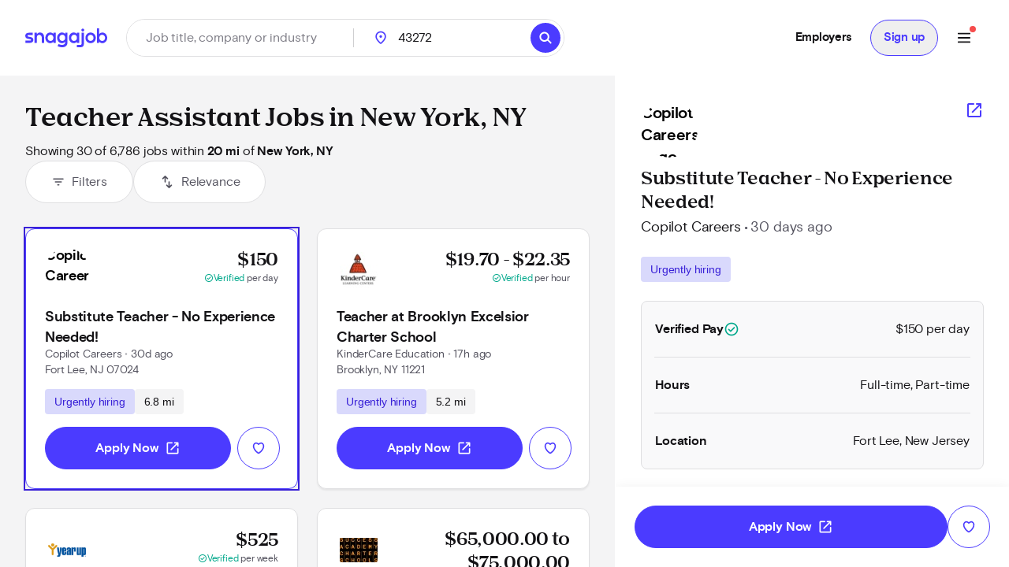

--- FILE ---
content_type: text/html; charset=utf-8
request_url: https://www.snagajob.com/find-jobs/t-teacher+assistant,w-new+york,+ny
body_size: 30564
content:
<!DOCTYPE html><html lang="en"><head><link rel="preconnect" href="https://fonts.gstatic.com" crossorigin="">
  <meta charset="utf-8">
  <title>Teacher Assistant Jobs in New York, NY - Now Hiring | Snagajob</title>
  <base href="/">
  <meta name="viewport" content="width=device-width, initial-scale=1">
  <meta name="google-site-verification" content="TeCRKtPW1oYWIAZ5frm-NWW1SNUYSvC29YiTegxDnts">
  <meta name="theme-color" content="#FFFFFF">
  <link rel="icon" type="image/x-icon" href="v2assets/saj/favicons/favicon.ico">
  <link rel="icon" sizes="192x192" href="v2assets/images/icons/icon.png">
  <link rel="apple-touch-icon" href="v2assets/images/icons/icon.png">
  <meta name="msapplication-square310x310logo" content="v2assets/images/icons/icon_largetile.png">
  <meta name="msapplication-square70x70logo" content="v2assets/images/icons/icon_smalltile.png">
  <meta name="msapplication-square150x150logo" content="v2assets/images/icons/icon_mediumtile.png">
  <meta name="msapplication-wide310x150logo" content="v2assets/images/icons/icon_widetile.png">
  <meta property="og:image" content="v2assets/images/facebook_site_share.png">
  <meta property="og:image:width" content="2500">
  <meta property="og:image:height" content="1313">
  <link rel="preload" as="font" type="font/woff2" href="v2assets/saj/fonts/basis-grotesque/basis-grotesque-bold.woff2" crossorigin="" async="">
  <link rel="preload" as="font" type="font/woff2" href="v2assets/saj/fonts/basis-grotesque/basis-grotesque-regular.woff2" crossorigin="" async="">
  <link rel="preload" as="font" type="font/woff2" href="v2assets/saj/fonts/snagajob-nib/snagajob-nib-bold.woff2" crossorigin="" async="">
  <link rel="preconnect" href="https://www.gstatic.com" crossorigin="">
  <link rel="preconnect" href="https://www.google.com" crossorigin="">
  <link rel="dns-prefetch" href="https://origin.xtlo.net" crossorigin="">
  <link rel="dns-prefetch" href="https://www.gstatic.com" crossorigin="">
  <link rel="dns-prefetch" href="https://www.google.com" crossorigin="">
  <link rel="dns-prefetch" href="https://mboxedge34.tt.omtrdc.net" crossorigin="">
  <link rel="manifest" href="v2assets/json/manifest.json">
  <style>@font-face{font-family:'Material Symbols Rounded';font-style:normal;font-weight:400;font-display:block;src:url(https://fonts.gstatic.com/s/materialsymbolsrounded/v313/syl0-zNym6YjUruM-QrEh7-nyTnjDwKNJ_190FjpZIvDmUSVOK7BDB_Qb9vUSzq3wzLK-P0J-V_Zs-QtQth3-jOcbTCVpeRL2w5rwZu2rIelXxc.woff2) format('woff2');}.material-symbols-rounded{font-family:'Material Symbols Rounded';font-weight:normal;font-style:normal;font-size:24px;line-height:1;letter-spacing:normal;text-transform:none;display:inline-block;white-space:nowrap;word-wrap:normal;direction:ltr;-webkit-font-feature-settings:'liga';-webkit-font-smoothing:antialiased;}</style>
<link rel="stylesheet" href="seeker-app/styles.c0664db8ff6346a1.css"><style ng-app-id="ng">[_nghost-ng-c3469829097]:empty{display:none}

/*# sourceMappingURL=mobile-navigation-bar.component.ts-angular-inline--46.css.map*/</style><style ng-app-id="ng">[_nghost-ng-c2352292980]{--tw-bg-opacity: 1;background-color:rgb(244 244 245 / var(--tw-bg-opacity));min-height:calc(100vh - 164px)}[_nghost-ng-c2352292980]     #filter-button+span{--tw-ring-offset-shadow: var(--tw-ring-inset) 0 0 0 var(--tw-ring-offset-width) var(--tw-ring-offset-color);--tw-ring-shadow: var(--tw-ring-inset) 0 0 0 calc(0px + var(--tw-ring-offset-width)) var(--tw-ring-color);box-shadow:var(--tw-ring-offset-shadow),var(--tw-ring-shadow),var(--tw-shadow, 0 0 #0000)}.scrollbar[_ngcontent-ng-c2352292980]{-webkit-overflow-scrolling:touch}.scrollbar[_ngcontent-ng-c2352292980]::-webkit-scrollbar{-webkit-appearance:none;width:16px}.scrollbar[_ngcontent-ng-c2352292980]::-webkit-scrollbar-track{-webkit-box-shadow:inset 0 0 6px rgba(0,0,0,.2)}.scrollbar[_ngcontent-ng-c2352292980]::-webkit-scrollbar-thumb{border:4px solid rgba(0,0,0,0);background-clip:padding-box;-webkit-border-radius:8px;background-color:#00000026;-webkit-box-shadow:inset -1px -1px 0 rgba(0,0,0,.05),inset 1px 1px 0 rgba(0,0,0,.05);min-height:240px}.scrollbar[_ngcontent-ng-c2352292980]::-webkit-scrollbar-button{width:0;height:0;display:none}.scrollbar[_ngcontent-ng-c2352292980]::-webkit-scrollbar-corner{background-color:transparent}.empty-search-results-container[_ngcontent-ng-c2352292980]{height:calc(100vh - 88px);-webkit-overflow-scrolling:touch}[_nghost-ng-c2352292980]     .mat-drawer-container-has-open .mat-drawer-content{display:none}@media (min-width: 960px){[_nghost-ng-c2352292980]     .mat-drawer-container-has-open .mat-drawer-content{display:block}}  .mat-drawer-container.mat-drawer-container-explicit-backdrop{position:unset!important}  .mat-drawer-container.mat-drawer-container-explicit-backdrop   .mat-drawer-content{position:unset!important}</style><link rel="canonical" href="https://www.snagajob.com/find-jobs/t-teacher+assistant,w-new+york,+ny"><meta property="og:url" content="https://www.snagajob.com/find-jobs/t-teacher+assistant,w-new+york,+ny"><meta name="twitter:site:id" content="14117433"><style ng-app-id="ng">.mat-drawer-container{position:relative;z-index:1;color:var(--mat-sidenav-content-text-color);background-color:var(--mat-sidenav-content-background-color);box-sizing:border-box;-webkit-overflow-scrolling:touch;display:block;overflow:hidden}.mat-drawer-container[fullscreen]{top:0;left:0;right:0;bottom:0;position:absolute}.mat-drawer-container[fullscreen].mat-drawer-container-has-open{overflow:hidden}.mat-drawer-container.mat-drawer-container-explicit-backdrop .mat-drawer-side{z-index:3}.mat-drawer-container.ng-animate-disabled .mat-drawer-backdrop,.mat-drawer-container.ng-animate-disabled .mat-drawer-content,.ng-animate-disabled .mat-drawer-container .mat-drawer-backdrop,.ng-animate-disabled .mat-drawer-container .mat-drawer-content{transition:none}.mat-drawer-backdrop{top:0;left:0;right:0;bottom:0;position:absolute;display:block;z-index:3;visibility:hidden}.mat-drawer-backdrop.mat-drawer-shown{visibility:visible;background-color:var(--mat-sidenav-scrim-color)}.mat-drawer-transition .mat-drawer-backdrop{transition-duration:400ms;transition-timing-function:cubic-bezier(0.25, 0.8, 0.25, 1);transition-property:background-color,visibility}.cdk-high-contrast-active .mat-drawer-backdrop{opacity:.5}.mat-drawer-content{position:relative;z-index:1;display:block;height:100%;overflow:auto}.mat-drawer-transition .mat-drawer-content{transition-duration:400ms;transition-timing-function:cubic-bezier(0.25, 0.8, 0.25, 1);transition-property:transform,margin-left,margin-right}.mat-drawer{box-shadow:0px 8px 10px -5px rgba(0, 0, 0, 0.2), 0px 16px 24px 2px rgba(0, 0, 0, 0.14), 0px 6px 30px 5px rgba(0, 0, 0, 0.12);position:relative;z-index:4;color:var(--mat-sidenav-container-text-color);background-color:var(--mat-sidenav-container-background-color);border-top-right-radius:var(--mat-sidenav-container-shape);border-bottom-right-radius:var(--mat-sidenav-container-shape);display:block;position:absolute;top:0;bottom:0;z-index:3;outline:0;box-sizing:border-box;overflow-y:auto;transform:translate3d(-100%, 0, 0)}.cdk-high-contrast-active .mat-drawer,.cdk-high-contrast-active [dir=rtl] .mat-drawer.mat-drawer-end{border-right:solid 1px currentColor}.cdk-high-contrast-active [dir=rtl] .mat-drawer,.cdk-high-contrast-active .mat-drawer.mat-drawer-end{border-left:solid 1px currentColor;border-right:none}.mat-drawer.mat-drawer-side{z-index:2}.mat-drawer.mat-drawer-end{right:0;transform:translate3d(100%, 0, 0);border-top-left-radius:var(--mat-sidenav-container-shape);border-bottom-left-radius:var(--mat-sidenav-container-shape);border-top-right-radius:0;border-bottom-right-radius:0}[dir=rtl] .mat-drawer{border-top-left-radius:var(--mat-sidenav-container-shape);border-bottom-left-radius:var(--mat-sidenav-container-shape);border-top-right-radius:0;border-bottom-right-radius:0;transform:translate3d(100%, 0, 0)}[dir=rtl] .mat-drawer.mat-drawer-end{border-top-right-radius:var(--mat-sidenav-container-shape);border-bottom-right-radius:var(--mat-sidenav-container-shape);border-top-left-radius:0;border-bottom-left-radius:0;left:0;right:auto;transform:translate3d(-100%, 0, 0)}.mat-drawer[style*="visibility: hidden"]{display:none}.mat-drawer-side{box-shadow:none;border-right-color:var(--mat-sidenav-container-divider-color);border-right-width:1px;border-right-style:solid}.mat-drawer-side.mat-drawer-end{border-left-color:var(--mat-sidenav-container-divider-color);border-left-width:1px;border-left-style:solid;border-right:none}[dir=rtl] .mat-drawer-side{border-left-color:var(--mat-sidenav-container-divider-color);border-left-width:1px;border-left-style:solid;border-right:none}[dir=rtl] .mat-drawer-side.mat-drawer-end{border-right-color:var(--mat-sidenav-container-divider-color);border-right-width:1px;border-right-style:solid;border-left:none}.mat-drawer-inner-container{width:100%;height:100%;overflow:auto;-webkit-overflow-scrolling:touch}.mat-sidenav-fixed{position:fixed}</style><style ng-app-id="ng">[_nghost-ng-c3545330130]{display:block;width:100%}.stickyHeader[_nghost-ng-c3545330130]{position:sticky;top:0;z-index:20}@media (min-width: 960px){.stickyHeader[_nghost-ng-c3545330130]{position:static;z-index:0}}.transparent-background[_nghost-ng-c3545330130]   header[_ngcontent-ng-c3545330130]{background:transparent}[_nghost-ng-c3545330130]   .updates-drawer-container[_ngcontent-ng-c3545330130]{overflow:visible;z-index:50}[_nghost-ng-c3545330130]   .updates-drawer-container[_ngcontent-ng-c3545330130]   .mat-drawer[_ngcontent-ng-c3545330130]{width:100vw;height:100vh;background-color:#fff;position:fixed;top:0;box-shadow:-4px 0 8px -5px #29283666}@media (min-width: 600px){[_nghost-ng-c3545330130]   .updates-drawer-container[_ngcontent-ng-c3545330130]   .mat-drawer[_ngcontent-ng-c3545330130]{height:calc(100vh - 102px);width:340px}}</style><style ng-app-id="ng">[_nghost-ng-c1582118416]{display:block;width:100%}[_nghost-ng-c1582118416]   header[_ngcontent-ng-c1582118416]{min-height:78px}[_nghost-ng-c1582118416]   header.no-padding[_ngcontent-ng-c1582118416]{padding-top:0;padding-bottom:0}[_nghost-ng-c1582118416]   header[_ngcontent-ng-c1582118416]     nav-item{margin-right:0}[_nghost-ng-c1582118416]   .login-button-container[_ngcontent-ng-c1582118416]   button[_ngcontent-ng-c1582118416], [_nghost-ng-c1582118416]   .login-button-container[_ngcontent-ng-c1582118416]   a[_ngcontent-ng-c1582118416]{width:100%}[_nghost-ng-c1582118416]   mobile-menu-header[_ngcontent-ng-c1582118416]   button[_ngcontent-ng-c1582118416]{background:none;border:none;padding:0}[_nghost-ng-c1582118416]   .top-level-nav[_ngcontent-ng-c1582118416]{background:none;color:inherit;font:inherit;cursor:pointer;outline:inherit;width:100%;display:flex;align-items:center;justify-content:space-between}</style><style ng-app-id="ng">[_nghost-ng-c1477460928]{display:grid;align-items:center;color:#fff;padding:12px 16px;position:relative;background:#fff;grid-template-columns:auto 1fr;min-height:102px}@media (min-width: 960px){[_nghost-ng-c1477460928]{grid-template-columns:auto auto 1fr;padding:12px 32px}}[_nghost-ng-c1477460928]   .logo-container[_ngcontent-ng-c1477460928], [_nghost-ng-c1477460928]   .logo-container[_ngcontent-ng-c1477460928]   a[_ngcontent-ng-c1477460928]{display:flex}.utility-nav[_nghost-ng-c1477460928]   .logo-container[_ngcontent-ng-c1477460928]{display:none}.utility-nav[_nghost-ng-c1477460928]   .nav-container[_ngcontent-ng-c1477460928]{grid-column:1/3;grid-row:1/2;justify-content:space-evenly}@media (min-width: 960px){.utility-nav[_nghost-ng-c1477460928]   .logo-container[_ngcontent-ng-c1477460928]{display:block}.utility-nav[_nghost-ng-c1477460928]   .nav-container[_ngcontent-ng-c1477460928]{grid-column:3/4;grid-row:1/2;display:flex;justify-content:flex-end}}[_nghost-ng-c1477460928]   .logo[_ngcontent-ng-c1477460928]{width:120px;grid-column:1/2;grid-row:1/2}[_nghost-ng-c1477460928]   .icon-search[_ngcontent-ng-c1477460928]{font-size:28px;color:#fff}[_nghost-ng-c1477460928]   freeform-search-control[_ngcontent-ng-c1477460928]{grid-column:1/4;grid-row:2/3;margin-right:0}[_nghost-ng-c1477460928]   freeform-search-control.search-top-indent[_ngcontent-ng-c1477460928]{margin-bottom:16px}@media (min-width: 600px){[_nghost-ng-c1477460928]   freeform-search-control[_ngcontent-ng-c1477460928]{grid-column:2/3;grid-row:1/2;margin-right:16px}[_nghost-ng-c1477460928]   freeform-search-control.search-top-indent[_ngcontent-ng-c1477460928]{margin-bottom:0}}[_nghost-ng-c1477460928]   .nav-container[_ngcontent-ng-c1477460928]{grid-column:3/4;grid-row:1/2;justify-content:flex-end;display:flex;flex:1;white-space:nowrap}</style><style ng-app-id="ng">[_nghost-ng-c2821351550]{position:relative}[_nghost-ng-c2821351550]   .default-subnav[_ngcontent-ng-c2821351550]{border-radius:8px;box-shadow:0 2px 4px -1px #0003,0 4px 5px #00000024,0 1px 10px #0000001f;overflow:auto;padding:0;position:absolute;top:100%;z-index:1001}[_nghost-ng-c2821351550]   .old-button.nav-item[_ngcontent-ng-c2821351550]{border:0;font-size:16px;background:transparent}[_nghost-ng-c2821351550]   .old-button.nav-item[_ngcontent-ng-c2821351550]:focus-visible{outline-offset:2px}[_nghost-ng-c2821351550]   .old-button.nav-item.show-border[_ngcontent-ng-c2821351550]{padding:8px 24px;line-height:14px;border-radius:20px;border:1px solid #d9d9fc}[_nghost-ng-c2821351550]   a[_ngcontent-ng-c2821351550], [_nghost-ng-c2821351550]   .old-button[_ngcontent-ng-c2821351550], [_nghost-ng-c2821351550]   div[_ngcontent-ng-c2821351550], [_nghost-ng-c2821351550]   span.item-content[_ngcontent-ng-c2821351550]{display:flex;align-items:center;font-size:15px;line-height:20px;letter-spacing:-.02em;font-weight:700}[_nghost-ng-c2821351550]   a[_ngcontent-ng-c2821351550]   span.item-content.has-icon[_ngcontent-ng-c2821351550], [_nghost-ng-c2821351550]   .old-button[_ngcontent-ng-c2821351550]   span.item-content.has-icon[_ngcontent-ng-c2821351550], [_nghost-ng-c2821351550]   div[_ngcontent-ng-c2821351550]   span.item-content.has-icon[_ngcontent-ng-c2821351550], [_nghost-ng-c2821351550]   span.item-content[_ngcontent-ng-c2821351550]   span.item-content.has-icon[_ngcontent-ng-c2821351550]{flex-direction:column}[_nghost-ng-c2821351550]   a[_ngcontent-ng-c2821351550]   span.item-content.has-icon[_ngcontent-ng-c2821351550]   .menu-item-text[_ngcontent-ng-c2821351550], [_nghost-ng-c2821351550]   .old-button[_ngcontent-ng-c2821351550]   span.item-content.has-icon[_ngcontent-ng-c2821351550]   .menu-item-text[_ngcontent-ng-c2821351550], [_nghost-ng-c2821351550]   div[_ngcontent-ng-c2821351550]   span.item-content.has-icon[_ngcontent-ng-c2821351550]   .menu-item-text[_ngcontent-ng-c2821351550], [_nghost-ng-c2821351550]   span.item-content[_ngcontent-ng-c2821351550]   span.item-content.has-icon[_ngcontent-ng-c2821351550]   .menu-item-text[_ngcontent-ng-c2821351550]{margin-left:8px}@media (max-width: 599.99px),(min-width: 600px) and (max-width: 959.99px),(min-width: 960px) and (max-width: 1279.99px){[_nghost-ng-c2821351550]   a[_ngcontent-ng-c2821351550]   span.item-content.has-icon[_ngcontent-ng-c2821351550]   .menu-item-text[_ngcontent-ng-c2821351550], [_nghost-ng-c2821351550]   .old-button[_ngcontent-ng-c2821351550]   span.item-content.has-icon[_ngcontent-ng-c2821351550]   .menu-item-text[_ngcontent-ng-c2821351550], [_nghost-ng-c2821351550]   div[_ngcontent-ng-c2821351550]   span.item-content.has-icon[_ngcontent-ng-c2821351550]   .menu-item-text[_ngcontent-ng-c2821351550], [_nghost-ng-c2821351550]   span.item-content[_ngcontent-ng-c2821351550]   span.item-content.has-icon[_ngcontent-ng-c2821351550]   .menu-item-text[_ngcontent-ng-c2821351550]{font-size:14px;font-weight:600;margin-top:8px;line-height:20px}[_nghost-ng-c2821351550]   a[_ngcontent-ng-c2821351550]   span.item-content.has-icon[_ngcontent-ng-c2821351550]   .nav-icon[_ngcontent-ng-c2821351550], [_nghost-ng-c2821351550]   .old-button[_ngcontent-ng-c2821351550]   span.item-content.has-icon[_ngcontent-ng-c2821351550]   .nav-icon[_ngcontent-ng-c2821351550], [_nghost-ng-c2821351550]   div[_ngcontent-ng-c2821351550]   span.item-content.has-icon[_ngcontent-ng-c2821351550]   .nav-icon[_ngcontent-ng-c2821351550], [_nghost-ng-c2821351550]   span.item-content[_ngcontent-ng-c2821351550]   span.item-content.has-icon[_ngcontent-ng-c2821351550]   .nav-icon[_ngcontent-ng-c2821351550]{margin-right:0}}[_nghost-ng-c2821351550]   a[_ngcontent-ng-c2821351550], [_nghost-ng-c2821351550]   .old-button[_ngcontent-ng-c2821351550]{padding:12px 16px}[_nghost-ng-c2821351550]   .no-padding[_ngcontent-ng-c2821351550]   a[_ngcontent-ng-c2821351550], [_nghost-ng-c2821351550]   .no-padding[_ngcontent-ng-c2821351550]   .old-button[_ngcontent-ng-c2821351550]{padding:0}.selected[_nghost-ng-c2821351550]   a[_ngcontent-ng-c2821351550], .selected[_nghost-ng-c2821351550]   .old-button[_ngcontent-ng-c2821351550], .selected[_nghost-ng-c2821351550]   div[_ngcontent-ng-c2821351550], .selected[_nghost-ng-c2821351550]   span.item-content[_ngcontent-ng-c2821351550]{color:#4b3bff}  .mat-mdc-menu-panel.mat-mdc-menu-panel{border-radius:8px!important;background-color:#fff}  .mat-mdc-menu-panel.mat-mdc-menu-panel.custom-subnav{max-width:556px;max-height:800px}  .mat-mdc-menu-panel.mat-mdc-menu-panel .mat-mdc-menu-content{padding:0}</style><style ng-app-id="ng">mat-menu{display:none}.mat-mdc-menu-content{margin:0;padding:8px 0;list-style-type:none}.mat-mdc-menu-content:focus{outline:none}.mat-mdc-menu-content,.mat-mdc-menu-content .mat-mdc-menu-item .mat-mdc-menu-item-text{-moz-osx-font-smoothing:grayscale;-webkit-font-smoothing:antialiased;white-space:normal;font-family:var(--mat-menu-item-label-text-font);line-height:var(--mat-menu-item-label-text-line-height);font-size:var(--mat-menu-item-label-text-size);letter-spacing:var(--mat-menu-item-label-text-tracking);font-weight:var(--mat-menu-item-label-text-weight)}.mat-mdc-menu-panel{min-width:112px;max-width:280px;overflow:auto;-webkit-overflow-scrolling:touch;box-sizing:border-box;outline:0;border-radius:var(--mat-menu-container-shape);background-color:var(--mat-menu-container-color);will-change:transform,opacity}.mat-mdc-menu-panel.ng-animating{pointer-events:none}.cdk-high-contrast-active .mat-mdc-menu-panel{outline:solid 1px}.mat-mdc-menu-item{display:flex;position:relative;align-items:center;justify-content:flex-start;overflow:hidden;padding:0;padding-left:16px;padding-right:16px;-webkit-user-select:none;user-select:none;cursor:pointer;outline:none;border:none;-webkit-tap-highlight-color:rgba(0,0,0,0);cursor:pointer;width:100%;text-align:left;box-sizing:border-box;color:inherit;font-size:inherit;background:none;text-decoration:none;margin:0;align-items:center;min-height:48px}.mat-mdc-menu-item:focus{outline:none}[dir=rtl] .mat-mdc-menu-item,.mat-mdc-menu-item[dir=rtl]{padding-left:16px;padding-right:16px}.mat-mdc-menu-item::-moz-focus-inner{border:0}.mat-mdc-menu-item,.mat-mdc-menu-item:visited,.mat-mdc-menu-item:link{color:var(--mat-menu-item-label-text-color)}.mat-mdc-menu-item .mat-icon-no-color,.mat-mdc-menu-item .mat-mdc-menu-submenu-icon{color:var(--mat-menu-item-icon-color)}.mat-mdc-menu-item[disabled]{cursor:default;opacity:.38}.mat-mdc-menu-item[disabled]::after{display:block;position:absolute;content:"";top:0;left:0;bottom:0;right:0}.mat-mdc-menu-item .mat-icon{margin-right:16px}[dir=rtl] .mat-mdc-menu-item{text-align:right}[dir=rtl] .mat-mdc-menu-item .mat-icon{margin-right:0;margin-left:16px}.mat-mdc-menu-item.mat-mdc-menu-item-submenu-trigger{padding-right:32px}[dir=rtl] .mat-mdc-menu-item.mat-mdc-menu-item-submenu-trigger{padding-right:16px;padding-left:32px}.mat-mdc-menu-item:not([disabled]):hover{background-color:var(--mat-menu-item-hover-state-layer-color)}.mat-mdc-menu-item:not([disabled]).cdk-program-focused,.mat-mdc-menu-item:not([disabled]).cdk-keyboard-focused,.mat-mdc-menu-item:not([disabled]).mat-mdc-menu-item-highlighted{background-color:var(--mat-menu-item-focus-state-layer-color)}.cdk-high-contrast-active .mat-mdc-menu-item{margin-top:1px}.mat-mdc-menu-submenu-icon{position:absolute;top:50%;right:16px;transform:translateY(-50%);width:5px;height:10px;fill:currentColor}[dir=rtl] .mat-mdc-menu-submenu-icon{right:auto;left:16px;transform:translateY(-50%) scaleX(-1)}.cdk-high-contrast-active .mat-mdc-menu-submenu-icon{fill:CanvasText}.mat-mdc-menu-item .mat-mdc-menu-ripple{top:0;left:0;right:0;bottom:0;position:absolute;pointer-events:none}</style><style ng-app-id="ng">[_nghost-ng-c223820081]   .nav-link[_ngcontent-ng-c223820081]{padding:12px 16px!important;line-height:20px!important;box-sizing:border-box}[_nghost-ng-c223820081]   .nav-link[_ngcontent-ng-c223820081]:focus-visible{border-bottom:0;border-top:0}</style><style ng-app-id="ng">[_nghost-ng-c1680317891]{position:relative;display:grid;grid-gap:1px;font-size:16px;padding:0;background-color:#fff;border-radius:32px;grid-template-columns:1fr 52px}@media (min-width: 960px){[_nghost-ng-c1680317891]{grid-template-columns:minmax(150px,1fr) minmax(150px,250px) 110px auto}}.mobile[_nghost-ng-c1680317891]{grid-template-columns:1fr}[_nghost-ng-c1680317891]   .location-hint-location[_ngcontent-ng-c1680317891]{display:none;left:288px}@media (min-width: 960px){[_nghost-ng-c1680317891]   .location-hint-location[_ngcontent-ng-c1680317891]{display:inline-block}}[_nghost-ng-c1680317891]   .location-hint-search[_ngcontent-ng-c1680317891]{display:inline-block;margin-top:30px}@media (min-width: 960px){[_nghost-ng-c1680317891]   .location-hint-search[_ngcontent-ng-c1680317891]{display:none;margin-top:0}}[_nghost-ng-c1680317891]   location-search[_ngcontent-ng-c1680317891]{grid-column:1;-ms-grid-column:1}@media (min-width: 960px){[_nghost-ng-c1680317891]   location-search[_ngcontent-ng-c1680317891]{grid-column:2;-ms-grid-column:3}}[_nghost-ng-c1680317891]   location-search.alternate[_ngcontent-ng-c1680317891]{grid-column:1/span 2}[_nghost-ng-c1680317891]   distance-dropdown[_ngcontent-ng-c1680317891]{grid-column:2;-ms-grid-column:2}@media (min-width: 960px){[_nghost-ng-c1680317891]   distance-dropdown[_ngcontent-ng-c1680317891]{grid-column:3;-ms-grid-column:5}}[_nghost-ng-c1680317891]   distance-dropdown.alternate[_ngcontent-ng-c1680317891]{display:none}[_nghost-ng-c1680317891]   .location-radius-box-shadow[_ngcontent-ng-c1680317891]{grid-column:1/3;grid-row:2;box-shadow:0 2px 8px #29283666}@media (min-width: 960px){[_nghost-ng-c1680317891]   .location-radius-box-shadow[_ngcontent-ng-c1680317891]{display:none}}[_nghost-ng-c1680317891]   search-button[_ngcontent-ng-c1680317891]{display:contents}.mobile-search[_nghost-ng-c1680317891]{display:grid!important;border:1px solid #dfdfe1;height:56px;padding-left:2px;padding-right:2px;box-shadow:0 2px 4px #0000000a}[_nghost-ng-c1680317891]   .location-radius-box-shadow[_ngcontent-ng-c1680317891]{box-shadow:none}.header[_nghost-ng-c1680317891]{height:56px;border:1px solid #dfdfe1;padding:0;margin-left:0}.header[_nghost-ng-c1680317891]   keyword-search[_ngcontent-ng-c1680317891]{width:calc(100% - 56px);box-shadow:none}.header[_nghost-ng-c1680317891]   keyword-search[_ngcontent-ng-c1680317891]   input[_ngcontent-ng-c1680317891]{height:54px;padding-left:24px}.header[_nghost-ng-c1680317891]   keyword-search[_ngcontent-ng-c1680317891]   input[_ngcontent-ng-c1680317891]:focus{border-bottom:none}.header[_nghost-ng-c1680317891]   keyword-search[_ngcontent-ng-c1680317891]   icon-close[_ngcontent-ng-c1680317891]{display:none}.header[_nghost-ng-c1680317891]   location-search[_ngcontent-ng-c1680317891]{display:none}@media (min-width: 960px){.header[_nghost-ng-c1680317891]{height:48px;border:1px solid #dfdfe1;padding:0}.header[_nghost-ng-c1680317891]   keyword-search[_ngcontent-ng-c1680317891]{width:288px}.header[_nghost-ng-c1680317891]   keyword-search[_ngcontent-ng-c1680317891]:after{content:"";border-right:1px solid #cfcfd1;height:24px}.header[_nghost-ng-c1680317891]   keyword-search[_ngcontent-ng-c1680317891]   input[_ngcontent-ng-c1680317891]{height:46px;padding-left:0;border-radius:23px}.header[_nghost-ng-c1680317891]   keyword-search[_ngcontent-ng-c1680317891]   icon-close[_ngcontent-ng-c1680317891]{display:block}.header[_nghost-ng-c1680317891]   location-search[_ngcontent-ng-c1680317891]{display:block}.header[_nghost-ng-c1680317891]   location-search[_ngcontent-ng-c1680317891]   .location-pin[_ngcontent-ng-c1680317891]{top:12px!important}.header[_nghost-ng-c1680317891]   location-search[_ngcontent-ng-c1680317891]   input[_ngcontent-ng-c1680317891]{height:46px;border-radius:23px}.header[_nghost-ng-c1680317891]   search-flyout[_ngcontent-ng-c1680317891]{margin-top:8px!important}[_nghost-ng-c1680317891]   keyword-search[_ngcontent-ng-c1680317891], [_nghost-ng-c1680317891]   location-search[_ngcontent-ng-c1680317891]{display:inline-flex;align-items:center}.homePage[_nghost-ng-c1680317891]{width:930px;grid-template-columns:370px minmax(100px,1fr) 96px 64px}.homePage[_nghost-ng-c1680317891]   keyword-search[_ngcontent-ng-c1680317891]:after, .homePage[_nghost-ng-c1680317891]   location-search[_ngcontent-ng-c1680317891]:after{content:"";border-right:1px solid #cfcfd1;height:24px}}</style><style ng-app-id="ng">[_nghost-ng-c1144289301]{display:inline-block;position:relative}[_nghost-ng-c1144289301]   input.no-focus-indicator[_ngcontent-ng-c1144289301]:focus, [_nghost-ng-c1144289301]   input.no-focus-indicator[_ngcontent-ng-c1144289301]:focus-visible{outline:none}[_nghost-ng-c1144289301]   input.no-focus-indicator.focus-visible[_ngcontent-ng-c1144289301], [_nghost-ng-c1144289301]   input.no-focus-indicator.focus[_ngcontent-ng-c1144289301]{outline:none}[_nghost-ng-c1144289301]   input[_ngcontent-ng-c1144289301]{-webkit-appearance:none;width:100%;border:none;font-size:inherit;line-height:44px;padding:0 24px;border-radius:27px;height:54px;color:#131215}@media (min-width: 960px){[_nghost-ng-c1144289301]   input[_ngcontent-ng-c1144289301]{height:64px;border-radius:32px}}[_nghost-ng-c1144289301]   input[_ngcontent-ng-c1144289301]::placeholder{color:#7e7d86}[_nghost-ng-c1144289301]   input.header[_ngcontent-ng-c1144289301]{height:46px;border-radius:23px}[_nghost-ng-c1144289301]   input.header[_ngcontent-ng-c1144289301]:focus{border-bottom:none}[_nghost-ng-c1144289301]   input.header[_ngcontent-ng-c1144289301]   icon-close[_ngcontent-ng-c1144289301]{display:none}[_nghost-ng-c1144289301]   input[type=search][_ngcontent-ng-c1144289301]::-webkit-search-decoration, [_nghost-ng-c1144289301]   input[type=search][_ngcontent-ng-c1144289301]::-webkit-search-cancel-button, [_nghost-ng-c1144289301]   input[type=search][_ngcontent-ng-c1144289301]::-webkit-search-results-button, [_nghost-ng-c1144289301]   input[type=search][_ngcontent-ng-c1144289301]::-webkit-search-results-decoration{display:none}[_nghost-ng-c1144289301]   i[_ngcontent-ng-c1144289301]{position:absolute;top:calc(50% - 10px);width:20px;height:20px;font-size:20px;color:#292836}[_nghost-ng-c1144289301]   i.icon-search[_ngcontent-ng-c1144289301]{left:12px}[_nghost-ng-c1144289301]   i.icon-close[_ngcontent-ng-c1144289301]{right:12px;cursor:pointer}[_nghost-ng-c1144289301]   i.icon--active[_ngcontent-ng-c1144289301]{color:#4d64f8}[_nghost-ng-c1144289301]   .search-overlay[_ngcontent-ng-c1144289301]{top:104px;box-shadow:initial;padding:16px;width:calc(100vw - 38px);max-height:calc(100vh - 180px);max-height:calc(100dvh - 180px);overflow-y:auto;-webkit-overflow-scrolling:touch;overscroll-behavior:contain;will-change:scroll-position;transform:translateZ(0);-webkit-transform:translateZ(0)}[_nghost-ng-c1144289301]   .search-overlay[_ngcontent-ng-c1144289301]   saj-chip[_ngcontent-ng-c1144289301]{touch-action:manipulation;-webkit-tap-highlight-color:transparent}@supports (-webkit-touch-callout: none) and (not (translate: none)){[_nghost-ng-c1144289301]   .search-overlay[_ngcontent-ng-c1144289301]   saj-chip[_ngcontent-ng-c1144289301]:not(:last-child){margin-bottom:8px;margin-right:8px}}[_nghost-ng-c1144289301]   search-flyout[_ngcontent-ng-c1144289301]{margin-top:24px;border-radius:8px;max-height:calc(100vh - 250px);max-height:calc(100dvh - 250px);overflow-y:auto;-webkit-overflow-scrolling:touch;overscroll-behavior:contain}[_nghost-ng-c1144289301]   search-flyout.dynamic-default-test[_ngcontent-ng-c1144289301]{width:380px}[_nghost-ng-c1144289301]   .typeahead-prediction[_ngcontent-ng-c1144289301]{min-height:40px}[_nghost-ng-c1144289301]   .typeahead-prediction--loading[_ngcontent-ng-c1144289301]{display:flex;justify-content:center;padding:12px 16px}[_nghost-ng-c1144289301]   .typeahead-prediction--item[_ngcontent-ng-c1144289301]{touch-action:manipulation;-webkit-tap-highlight-color:transparent}[_nghost-ng-c1144289301]   .typeahead-prediction--item[_ngcontent-ng-c1144289301]:hover, [_nghost-ng-c1144289301]   .typeahead-prediction--item[_ngcontent-ng-c1144289301]:focus{background-color:#edeffe;cursor:pointer}[_nghost-ng-c1144289301]   .typeahead-prediction--item[_ngcontent-ng-c1144289301]:focus{border:none;outline:none}</style><style ng-app-id="ng">[_nghost-ng-c1938976515]{display:block;position:relative}[_nghost-ng-c1938976515]   input.no-focus-indicator[_ngcontent-ng-c1938976515]:focus, [_nghost-ng-c1938976515]   input.no-focus-indicator[_ngcontent-ng-c1938976515]:focus-visible{outline:none}[_nghost-ng-c1938976515]   input.no-focus-indicator.focus-visible[_ngcontent-ng-c1938976515], [_nghost-ng-c1938976515]   input.no-focus-indicator.focus[_ngcontent-ng-c1938976515]{outline:none}[_nghost-ng-c1938976515]   input[_ngcontent-ng-c1938976515]{width:100%;height:64px;padding:0 40px 0 56px;border-radius:32px;border:none;font-size:inherit;line-height:44px;-webkit-appearance:none;color:#131215}[_nghost-ng-c1938976515]   input.header[_ngcontent-ng-c1938976515]{height:46px;border-radius:23px}[_nghost-ng-c1938976515]   input[_ngcontent-ng-c1938976515]::placeholder{color:#7e7d86}[_nghost-ng-c1938976515]   input[type=search][_ngcontent-ng-c1938976515]::-webkit-search-decoration, [_nghost-ng-c1938976515]   input[type=search][_ngcontent-ng-c1938976515]::-webkit-search-cancel-button, [_nghost-ng-c1938976515]   input[type=search][_ngcontent-ng-c1938976515]::-webkit-search-results-button, [_nghost-ng-c1938976515]   input[type=search][_ngcontent-ng-c1938976515]::-webkit-search-results-decoration{display:none}[_nghost-ng-c1938976515]   .current-location[_ngcontent-ng-c1938976515], [_nghost-ng-c1938976515]   .location-list--item[_ngcontent-ng-c1938976515], [_nghost-ng-c1938976515]   .icon--search-box[_ngcontent-ng-c1938976515]{cursor:pointer}[_nghost-ng-c1938976515]   .current-location[_ngcontent-ng-c1938976515], [_nghost-ng-c1938976515]   .location-list--item[_ngcontent-ng-c1938976515]{padding:12px 16px;transition:background-color .3s ease-out}[_nghost-ng-c1938976515]   .current-location[_ngcontent-ng-c1938976515]:hover, [_nghost-ng-c1938976515]   .current-location[_ngcontent-ng-c1938976515]:focus, [_nghost-ng-c1938976515]   .location-list--item[_ngcontent-ng-c1938976515]:hover, [_nghost-ng-c1938976515]   .location-list--item[_ngcontent-ng-c1938976515]:focus{background-color:#edeffe}[_nghost-ng-c1938976515]   .current-location[_ngcontent-ng-c1938976515]:focus, [_nghost-ng-c1938976515]   .location-list--item[_ngcontent-ng-c1938976515]:focus{border:none;outline:none}[_nghost-ng-c1938976515]   .search-overlay[_ngcontent-ng-c1938976515]{top:115px;box-shadow:initial;padding:0;width:calc(100vw - 32px)}[_nghost-ng-c1938976515]   .search-overlay.alternate[_ngcontent-ng-c1938976515]{top:44px}[_nghost-ng-c1938976515]   .search-overlay[_ngcontent-ng-c1938976515]   .current-location[_ngcontent-ng-c1938976515], [_nghost-ng-c1938976515]   .search-overlay[_ngcontent-ng-c1938976515]   .location-list--item[_ngcontent-ng-c1938976515]{padding-left:0}[_nghost-ng-c1938976515]   .typeahead-prediction[_ngcontent-ng-c1938976515]{min-height:40px}[_nghost-ng-c1938976515]   .typeahead-prediction--loading[_ngcontent-ng-c1938976515]{display:flex;justify-content:center;padding:12px 16px}[_nghost-ng-c1938976515]   .typeahead-prediction--item[_ngcontent-ng-c1938976515]{padding:12px 16px}[_nghost-ng-c1938976515]   .typeahead-prediction--item[_ngcontent-ng-c1938976515]:hover, [_nghost-ng-c1938976515]   .typeahead-prediction--item[_ngcontent-ng-c1938976515]:focus{background-color:#edeffe;cursor:pointer}[_nghost-ng-c1938976515]   .typeahead-prediction--item[_ngcontent-ng-c1938976515]:focus{border:none;outline:none}[_nghost-ng-c1938976515]   search-flyout[_ngcontent-ng-c1938976515]{margin-top:24px;border-radius:8px}</style><style ng-app-id="ng">[_nghost-ng-c2674484307]   button[_ngcontent-ng-c2674484307]{box-shadow:none;display:flex;justify-content:center;align-items:center;height:44px;width:44px;border-radius:22px;margin-top:5px;margin-left:4px}@media (min-width: 960px){[_nghost-ng-c2674484307]   button[_ngcontent-ng-c2674484307]{height:52px;width:52px;border-radius:26px;margin-top:6px;margin-left:6px}}[_nghost-ng-c2674484307]   button[_ngcontent-ng-c2674484307]   img[_ngcontent-ng-c2674484307]{height:20px;width:20px;filter:invert(1);display:inline}@media (min-width: 960px){[_nghost-ng-c2674484307]   button.header[_ngcontent-ng-c2674484307]{height:38px;width:38px;margin-top:0;right:4px;top:4px;position:absolute;margin-right:0}}</style><meta property="og:title" content="Teacher Assistant Jobs in New York, NY - Now Hiring | Snagajob"><meta name="twitter:title" content="Teacher Assistant Jobs in New York, NY - Now Hiring | Snagajob"><meta name="description" content="Find hourly Teacher Assistant jobs in New York, NY on Snagajob.com. Apply to 457 full-time and part-time jobs, gigs, shifts, local jobs and more!"><meta property="og:description" content="Find hourly Teacher Assistant jobs in New York, NY on Snagajob.com. Apply to 457 full-time and part-time jobs, gigs, shifts, local jobs and more!"><meta name="twitter:description" content="Find hourly Teacher Assistant jobs in New York, NY on Snagajob.com. Apply to 457 full-time and part-time jobs, gigs, shifts, local jobs and more!"><style ng-app-id="ng">[_nghost-ng-c2023375342]{grid-template-columns:72px auto;cursor:pointer;display:block!important;position:relative;background-color:#fff}[_nghost-ng-c2023375342]   .job-highlight[_ngcontent-ng-c2023375342]{border:1px solid #ffffff;background-color:#fff;position:absolute;width:100%;height:100%;top:0;left:100%;transition:left .2s ease-in-out}[_nghost-ng-c2023375342]   .job-highlight.highlight-in-view[_ngcontent-ng-c2023375342]{left:0}[_nghost-ng-c2023375342]   .job-card--left-col[_ngcontent-ng-c2023375342]   .job-card--logo[_ngcontent-ng-c2023375342]   img[_ngcontent-ng-c2023375342]{width:56px;border:1px solid #E9E9EA;border-radius:28px}[_nghost-ng-c2023375342]   .job-card--left-col[_ngcontent-ng-c2023375342]   .job-card--logo[_ngcontent-ng-c2023375342]   img.industry[_ngcontent-ng-c2023375342]{height:100%;display:inline;max-width:32px;border:none;filter:invert(0%) sepia(92%) saturate(0%) hue-rotate(335deg) brightness(86%) contrast(106%)}@media (min-width: 840px) and (orientation: portrait),(min-width: 1280px) and (orientation: landscape),(min-width: 600px) and (max-width: 839.99px) and (orientation: portrait),(min-width: 960px) and (max-width: 1279.99px) and (orientation: landscape){[_nghost-ng-c2023375342]{grid-template-columns:82px auto;min-width:280px}[_nghost-ng-c2023375342]   .job-card--left-col[_ngcontent-ng-c2023375342]   img[_ngcontent-ng-c2023375342]{width:50px}}.hide-ribbon-if-empty[_nghost-ng-c2023375342]   ribbon[_ngcontent-ng-c2023375342]:not(:empty){margin-top:16px}.hide-ribbon-if-empty[_nghost-ng-c2023375342]   ribbon[_ngcontent-ng-c2023375342]:empty{display:none}.brand-stacking[_nghost-ng-c2023375342]:before, .brand-stacking[_nghost-ng-c2023375342]:after{content:"";position:absolute;background:#fff;left:50%;transform:translate(-50%);height:6px;border-bottom-left-radius:12px;border-bottom-right-radius:12px;border-bottom-width:1px;border-left-width:1px;border-right-width:1px;border-style:solid;border-color:#dfdfe1}.brand-stacking[_nghost-ng-c2023375342]:before{bottom:-7px;width:85%}.brand-stacking[_nghost-ng-c2023375342]:after{bottom:-13px;width:75%}.brand-stacking.border-primary-500[_nghost-ng-c2023375342]:before{bottom:-9px}.brand-stacking.border-primary-500[_nghost-ng-c2023375342]:after{bottom:-15px}[_nghost-ng-c2023375342]   .industry[_ngcontent-ng-c2023375342]{filter:invert(73%) sepia(5%) saturate(248%) hue-rotate(202deg) brightness(94%) contrast(85%)}.job-card--title[_ngcontent-ng-c2023375342]   h2[_ngcontent-ng-c2023375342]{-webkit-line-clamp:2;display:-webkit-box;-webkit-box-orient:vertical}</style><style ng-app-id="ng">[_nghost-ng-c2568119494]{display:inline-block}

/*# sourceMappingURL=icon-other-services.component.ts-angular-inline--36.css.map*/</style><style ng-app-id="ng">[_nghost-ng-c1312769687]{display:inline-block}

/*# sourceMappingURL=icon-educational-services.component.ts-angular-inline--8.css.map*/</style><style ng-app-id="ng">.icon-20[_ngcontent-ng-c2313688786]{height:20px;width:20px}.read-more__content[_ngcontent-ng-c2313688786]{position:relative;max-height:384px;overflow:hidden;display:-webkit-box;-webkit-box-orient:vertical}.read-more__content[_ngcontent-ng-c2313688786]   .read-more__fade[_ngcontent-ng-c2313688786]{z-index:1;position:absolute;bottom:0;width:100%;max-width:1070px;height:80px;background:linear-gradient(#fff0,#fff) left repeat}  .merchandising-container{margin-top:32px;border-bottom-width:1px;--tw-border-opacity: 1;border-color:rgb(233 233 234 / var(--tw-border-opacity));padding-bottom:32px}@media (min-width: 960px){  .merchandising-container{padding-bottom:48px;margin-top:48px}}  .merchandising-container.empty{display:none}.merch-bb[_ngcontent-ng-c2313688786]{border-bottom-width:1px;--tw-border-opacity: 1;border-color:rgb(233 233 234 / var(--tw-border-opacity));padding-bottom:32px}@media (min-width: 960px){.merch-bb[_ngcontent-ng-c2313688786]{padding-bottom:48px}}</style><style ng-app-id="ng">[_nghost-ng-c634402638]     a{color:#155cf3!important}.prose[_ngcontent-ng-c634402638]     pre{color:#131215}.job-description[_ngcontent-ng-c634402638]     div{word-wrap:break-word}.job-description[_ngcontent-ng-c634402638]     pre{background-color:transparent;border:none;font:inherit;margin:0;padding:0;white-space:pre-wrap;overflow:hidden;word-break:break-word}.job-description[_ngcontent-ng-c634402638]     img{max-width:100%}</style></head>
<body>
  <app ng-version="17.1.3" class="" ng-server-context="ssr"><a class="hidden desktop:block shadow-300 z-20 absolute left-8 -top-[150px] text-primary-500 bg-white font-bold p-16 rounded-4 opacity-0 focus-visible:opacity-100 focus-visible:top-8" href="/#main-content"> Skip to main content
</a><seeker-header _nghost-ng-c3545330130="" class="stickyHeader ng-star-inserted"><!----><!----><logged-out-header _ngcontent-ng-c3545330130="" _nghost-ng-c1582118416="" class="ng-star-inserted"><header _ngcontent-ng-c1582118416="" class="sirius flex !py-24 px-16 ng-tns-c1477460928-2 bg-white ng-star-inserted" _nghost-ng-c1477460928="" data-snagtag="app-header"><div _ngcontent-ng-c1477460928="" class="logo-container tablet:mr-24 flex items-center ng-tns-c1477460928-2 ng-star-inserted"><a _ngcontent-ng-c1477460928="" class="flex flex-col items-center whitespace-nowrap ng-tns-c1477460928-2 ng-star-inserted" href="/" data-snagtag="header-logo"><saj-logo _ngcontent-ng-c1477460928="" class="ng-tns-c1477460928-2 ng-star-inserted"><svg viewBox="0 0 132 30" xmlns="http://www.w3.org/2000/svg" width="104"><g fill="#4b3bff"><path d="M6.81613 23.1302H.320707v-3.7101H7.94092c.96444-.0326 1.44782-.3544 1.44782-.9677 0-2.7097-9.38641303-.0653-9.38641303-6.4524 0-3.09677 2.18683303-4.99961 5.94697303-4.99961h6.2049v3.71011H4.88726c-.70648.0326-1.18986.548-1.18986 1.1939 0 2.8379 9.3864 0 9.3864 6.4197 0 2.9686-2.0265 4.8061-6.26999 4.8061M30.3158 13.9355v9.225h-3.6973v-8.6444c0-2.614-1.8639-4.1927-4.0832-4.1927-2.2194 0-3.7927 1.5483-3.7927 3.6447v9.1947h-3.6974V7.00039h3.6974v2.19433c.9644-1.58104 2.8933-2.58143 4.9198-2.58143 4.0506 0 6.6558 2.80762 6.6558 7.32221M36.0699 15.0641c0 2.7097 1.8964 4.9367 4.6293 4.9367 2.733 0 4.6944-2.0334 4.6944-4.9367 0-2.677-1.5756-4.9366-4.4039-4.9366-2.6353 0-4.9198 2.0008-4.9198 4.9366Zm9.3237-5.96733V7.00039h3.6974V23.1302h-3.6974v-2.0964c-.8692 1.4528-3.0211 2.4835-5.1754 2.4835-4.3714 0-7.8131-3.7101-7.8131-8.4508 0-4.7408 3.4394-8.48352 7.8131-8.48352 2.1543 0 4.3086 1.03303 5.1754 2.51613M55.0054 15.0641c0-2.9358 2.2821-4.9366 4.9198-4.9366 2.8282 0 4.4039 2.2899 4.4039 4.9366 0 2.9359-1.9614 4.9367-4.6944 4.9367-2.7329 0-4.6293-2.227-4.6293-4.9367Zm4.1483 8.4509c2.2495 0 4.3411-1.0331 5.1754-2.4835v1.1286c0 2.4205-1.7685 3.9689-4.6944 4.0972-1.8963.0956-4.0506-.4198-5.7866-1.3875l-1.8011 3.225c2.0567 1.2266 4.8222 1.9029 7.683 1.9029 5.1127 0 8.2942-3.0642 8.2942-7.5158V7.00039h-3.6974v2.09638c-.8367-1.48309-2.9259-2.51613-5.1755-2.51613-4.3086 0-7.8131 3.77536-7.8131 8.48346 0 4.7081 3.472 8.4509 7.8131 8.4509M73.9735 15.0641c0 2.7097 1.8963 4.9367 4.6292 4.9367 2.733 0 4.6944-2.0334 4.6944-4.9367 0-2.677-1.5756-4.9366-4.4039-4.9366-2.6353 0-4.9197 2.0008-4.9197 4.9366Zm9.3236-5.96733V7.00039h3.6974V23.1302h-3.6974v-2.0964c-.8691 1.4528-3.0211 2.4835-5.1754 2.4835-4.3713 0-7.8131-3.7101-7.8131-8.4508 0-4.7408 3.4394-8.48352 7.8131-8.48352 2.1543 0 4.3086 1.03303 5.1754 2.51613"></path><path d="M83.2948 30v-3.7101h5.5612c1.2549 0 2.0265-.7742 2.0265-2.6444V7.00039h3.6974V24.3218c0 3.6448-1.994 5.6782-5.4334 5.6782h-5.8517ZM95.0307 2.67703c0 1.25923-1.0295 2.32258-2.3146 2.32258-1.2852 0-2.2822-1.06568-2.2822-2.32258S91.496.387096 92.7161.387096c1.2851 0 2.3146 1.065684 2.3146 2.289934ZM96.9596 15.0968c0-4.8061 3.6324-8.45086 8.2944-8.45086 4.662 0 8.359 3.64476 8.359 8.45086 0 4.806-3.632 8.3878-8.359 8.3878s-8.2944-3.6121-8.2944-8.3878Zm3.6324 0c0 2.7423 2.026 4.8387 4.662 4.8387 2.635 0 4.757-2.0964 4.757-4.8387s-2.089-4.8714-4.757-4.8714c-2.668 0-4.662 2.0964-4.662 4.8714ZM119.302 15.0641c0 2.9033 1.961 4.9367 4.694 4.9367 2.733 0 4.63-2.227 4.63-4.9367 0-2.9358-2.25-4.9366-4.92-4.9366s-4.404 2.2573-4.404 4.9366Zm12.698 0c0 4.7105-3.407 8.4205-7.748 8.4205-2.154 0-4.309-1.0656-5.175-2.5161v2.1617h-3.633V0h3.633v9.16207c.869-1.45278 3.021-2.51613 5.175-2.51613 4.341 0 7.748 3.71006 7.748 8.42056"></path></g></svg></saj-logo><!----><!----><!----><!----></a><!----><!----></div><!----><!----><!----><freeform-search-control _ngcontent-ng-c1477460928="" role="search" class="!flex header-search-control tablet:ml-24 mt-12 tablet:mt-0 ng-tns-c1477460928-2 header ng-star-inserted" _nghost-ng-c1680317891="" data-snagtag="search-menu-control-desktop"><keyword-search _ngcontent-ng-c1680317891="" _nghost-ng-c1144289301="" class="ng-tns-c1144289301-4 ng-star-inserted"><!----><!----><!----><!----><input _ngcontent-ng-c1144289301="" nofocusindicator="" autocomplete="off" type="search" aria-label="keyword" class="ng-tns-c1144289301-4 header ng-untouched ng-pristine ng-valid no-focus-indicator ng-star-inserted" placeholder="Job title, company or industry" inputmode="search" data-snagtag="keyword" value=""><!----><!----><!----><!----><!----></keyword-search><location-search _ngcontent-ng-c1680317891="" _nghost-ng-c1938976515="" class="ng-tns-c1938976515-5 alternate ng-star-inserted"><span _ngcontent-ng-c1938976515="" role="button" tabindex="0" aria-label="Current Location" class="material-symbols-rounded text-[20px] text-primary-500 absolute left-[14px] top-[calc(50%-10px)] desktop:left-24 cursor-pointer ng-tns-c1938976515-5 ng-star-inserted" data-snagtag="geo">location_on</span><!----><!----><input _ngcontent-ng-c1938976515="" nofocusindicator="" type="search" aria-label="location" autocomplete="off" class="ng-tns-c1938976515-5 header ng-untouched ng-pristine ng-valid no-focus-indicator" placeholder="City, state or zip" data-snagtag="location" inputmode="search" value="43272"><!----><!----></location-search><!----><!----><search-button _ngcontent-ng-c1680317891="" _nghost-ng-c2674484307="" class="alternate ng-star-inserted" data-snagtag="search-but"><button _ngcontent-ng-c2674484307="" aria-label="Find jobs" class="bg-primary-500 header" data-snagtag="search-nav"><img _ngcontent-ng-c2674484307="" src="/v2assets/saj/images/icons/functional/sirius-search.svg" alt="search" aria-hidden="true" width="16" height="16" aria-label="search"></button></search-button><!----></freeform-search-control><!----><!----><nav _ngcontent-ng-c1477460928="" role="navigation" class="nav-container ng-tns-c1477460928-2 my-4 desktop:my-0"><nav-item _ngcontent-ng-c1582118416="" class="hidden tablet:flex items-center ng-star-inserted" _nghost-ng-c2821351550=""><div _ngcontent-ng-c2821351550="" class=""><!----><!----><!----><!----><!----><button _ngcontent-ng-c2821351550="" class="old-button cursor-pointer nav-item text-gray-900 ng-star-inserted" id="employers" aria-expanded="false" data-snagtag="employers"><span _ngcontent-ng-c2821351550="" class="item-content ng-star-inserted"><!----><span _ngcontent-ng-c2821351550="" sajbadge="" class="menu-item-text whitespace-nowrap ng-star-inserted" aria-describedby="fd03af75-44b8-4cbc-88b1-0d421729b514">Employers<!----></span><!----><!----><!----></span><!----></button><!----><!----><!----></div><!----></nav-item><!----><nav-item _ngcontent-ng-c1582118416="" class="flex items-center ng-star-inserted" _nghost-ng-c2821351550=""><div _ngcontent-ng-c2821351550="" class=""><!----><!----><!----><!----><button _ngcontent-ng-c2821351550="" sajbutton="" class="old-button mx-16 desktop:mx-8 !outline-0 border border-primary-500 border-solid focus-visible:ring-4 focus-visible:ring-primary-300 hover:border-primary-600 hover:text-primary-600 inline-flex justify-center px-24 py-12 rounded-[100px] text-primary-500 ui-strong-md ng-star-inserted" id="sign-up" aria-expanded="false" data-snagtag="sign-up"><span _ngcontent-ng-c2821351550="" class="item-content ng-star-inserted"><!----><span _ngcontent-ng-c2821351550="" sajbadge="" class="menu-item-text whitespace-nowrap ng-star-inserted" aria-describedby="cc7f8832-8abc-4b22-855a-98c6f86df76b">Sign up<!----></span><!----><!----><!----></span><!----></button><!----><!----><!----><!----></div><!----></nav-item><!----><nav-item _ngcontent-ng-c1582118416="" class="hidden desktop:flex items-center ng-star-inserted" _nghost-ng-c2821351550=""><div _ngcontent-ng-c2821351550="" class=""><!----><!----><!----><!----><!----><!----><!----><div _ngcontent-ng-c2821351550="" class="cursor-pointer nav-item ng-star-inserted" data-snagtag="desktop-menu-toggle"><button _ngcontent-ng-c2821351550="" class="mat-mdc-menu-trigger old-button cursor-pointer nav-item text-gray-900 rounded-8 hover:!bg-gray-50 hover:!border-gray-50" aria-expanded="false" data-snagtag="desktop-menu-toggle" aria-haspopup="menu"><span _ngcontent-ng-c2821351550="" class="item-content has-icon ng-star-inserted"><span _ngcontent-ng-c2821351550="" sajbadge="" class="flex ng-star-inserted" aria-describedby="d4eebd3f-edcf-4b65-8a2c-b6b624ca9e9f"><div _ngcontent-ng-c1582118416="" icon="" class="relative flex items-center justify-center"><svg _ngcontent-ng-c1582118416="" width="8" height="8" viewBox="0 0 8 8" fill="none" xmlns="http://www.w3.org/2000/svg" class="absolute -top-[6px] -right-[6px] ng-star-inserted"><circle _ngcontent-ng-c1582118416="" cx="4" cy="4" r="4" fill="#F64C4C"></circle></svg><!----><seeker-icon-hamburger _ngcontent-ng-c1582118416="" class="text-gray-900 w-[18px] h-[18px] inline-block ng-star-inserted"><svg viewBox="0 0 20 20"><path fill-rule="evenodd" d="M1 4a1 1 0 0 1 1-1h16a1 1 0 1 1 0 2H2a1 1 0 0 1-1-1ZM1 10a1 1 0 0 1 1-1h16a1 1 0 1 1 0 2H2a1 1 0 0 1-1-1ZM1 16a1 1 0 0 1 1-1h16a1 1 0 1 1 0 2H2a1 1 0 0 1-1-1Z"></path></svg></seeker-icon-hamburger><!----></div></span><!----><!----><!----><!----></span><!----></button><!----></div><mat-menu _ngcontent-ng-c2821351550="" class="ng-star-inserted"><!----></mat-menu><!----></div><!----></nav-item><!----><button _ngcontent-ng-c1582118416="" id="mobileMenuBtn" ngprojectas="nav-item" class="px-16 py-12 flex desktop:hidden items-center relative ng-star-inserted" aria-expanded="false" aria-label="menu" data-snagtag="mobile-menu-toggle"><div _ngcontent-ng-c1582118416="" class="relative"><svg _ngcontent-ng-c1582118416="" width="8" height="8" viewBox="0 0 8 8" fill="none" xmlns="http://www.w3.org/2000/svg" class="absolute -top-[6px] -right-[6px] ng-star-inserted"><circle _ngcontent-ng-c1582118416="" cx="4" cy="4" r="4" fill="#F64C4C"></circle></svg><!----><seeker-icon-hamburger _ngcontent-ng-c1582118416="" class="text-gray-900 w-[18px] h-[18px] inline-block ng-star-inserted"><svg viewBox="0 0 20 20"><path fill-rule="evenodd" d="M1 4a1 1 0 0 1 1-1h16a1 1 0 1 1 0 2H2a1 1 0 0 1-1-1ZM1 10a1 1 0 0 1 1-1h16a1 1 0 1 1 0 2H2a1 1 0 0 1-1-1ZM1 16a1 1 0 0 1 1-1h16a1 1 0 1 1 0 2H2a1 1 0 0 1-1-1Z"></path></svg></seeker-icon-hamburger><!----></div></button><!----></nav><!----></header><!----></logged-out-header><!----><!----><!----></seeker-header><!----><div id="main-content"><!----><router-outlet></router-outlet><search-page _nghost-ng-c2352292980="" class="ng-tns-c2352292980-0 block ng-star-inserted"><!----><!----><!----><!----><mat-drawer-container _ngcontent-ng-c2352292980="" class="mat-drawer-container bg-gray-50 ng-tns-c2352292980-0"><!----><mat-drawer _ngcontent-ng-c2352292980="" tabindex="-1" class="mat-drawer overflow-hidden w-screen transition-[width] ease-in duration-500 h-full !z-[100] !bg-white ng-tns-c3519248442-1 ng-trigger ng-trigger-transform desktop:w-[500px] mat-drawer-end mat-drawer-side mat-drawer-opened ng-star-inserted bg-white" style="transform: none; visibility: visible;"><div cdkscrollable="" class="mat-drawer-inner-container ng-tns-c3519248442-1"><!----><job-details _ngcontent-ng-c2352292980="" class="block tablet:m-32 ng-tns-c2352292980-0 sirius-apply-button sirius-buttons ng-star-inserted" _nghost-ng-c2313688786=""><!----><div _ngcontent-ng-c2313688786="" class="relative flex mb-12 place-content-between ng-star-inserted"><div _ngcontent-ng-c2313688786="" data-snagtag="company-logo" class="bg-white"><a _ngcontent-ng-c2313688786="" tabindex="-1" aria-hidden="true" href="/company/copilot+careers" class="ng-star-inserted"><seeker-avatar _ngcontent-ng-c2313688786="" size="large" class="ng-star-inserted"><saj-avatar class="bg-white-100 block box-border flex h-[72px] heading-200 items-center justify-center overflow-hidden relative rounded-full w-[72px] ng-star-inserted"><img src="https://media.api.snagajob.com/4fe0103f577d4cb5835b6b40496131d0/?width=48&amp;trim=false" alt="Copilot Careers Logo" srcset="https://media.api.snagajob.com/4fe0103f577d4cb5835b6b40496131d0/?width=96&amp;trim=false 2x,https://media.api.snagajob.com/4fe0103f577d4cb5835b6b40496131d0/?width=144&amp;trim=false 3x" loading="lazy" class="ng-star-inserted"><!----><!----></saj-avatar><!----><!----></seeker-avatar><!----></a><!----><!----></div><div _ngcontent-ng-c2313688786="" class="flex items-center desktop:items-start"><div _ngcontent-ng-c2313688786="" class="mr-32"><button _ngcontent-ng-c2313688786="" sajbutton="" class="desktop:hidden !outline-0 border border-solid border-transparent focus-visible:border-gray-50 focus-visible:ring-4 focus-visible:ring-primary-300 hover:bg-gray-50 hover:border-gray-50 hover:text-primary-600 inline-flex justify-center px-24 py-16 rounded-[100px] text-primary-500 ui-strong-md ng-star-inserted"> Share <seeker-icon-share-ios _ngcontent-ng-c2313688786="" class="h-[20px] w-[20px] ml-8 inline-block ng-star-inserted"><svg viewBox="0 0 20 20"><path fill-rule="evenodd" d="M6.252 4.995a.884.884 0 0 1 .001-1.25l3.13-3.12a.884.884 0 0 1 1.25 0l3.12 3.13a.884.884 0 1 1-1.251 1.248L10.005 2.5 7.502 4.997a.884.884 0 0 1-1.25-.002Z"></path><path fill-rule="evenodd" d="M10.007.366c.489 0 .884.397.883.885l-.012 10a.884.884 0 0 1-1.768-.002l.012-10c.001-.488.397-.884.885-.883Z"></path><path fill-rule="evenodd" d="M2 8.867C2 7.836 2.796 7 3.778 7h.889c.49 0 .889.418.889.933 0 .516-.398.934-.89.934h-.888v9.266h12.444V8.867h-.889c-.49 0-.889-.418-.889-.934 0-.515.398-.933.89-.933h.888C17.204 7 18 7.836 18 8.867v9.266C18 19.164 17.204 20 16.222 20H3.778C2.796 20 2 19.164 2 18.133V8.867Z"></path></svg></seeker-icon-share-ios><!----><!----></button><!----><!----></div><div _ngcontent-ng-c2313688786="" class="ng-star-inserted"><a _ngcontent-ng-c2313688786="" data-snagtag="new-tab" target="_blank" class="text-primary-500 hover:text-primary-600 ng-star-inserted" aria-label="Open this Substitute Teacher - No Experience Needed! in a new tab" href="/jobs/1147721213"><span _ngcontent-ng-c2313688786="" class="material-symbols-rounded">open_in_new</span></a><!----><!----><!----></div><!----><!----></div></div><!----><!----><div _ngcontent-ng-c2313688786="" id="job__info-primary" class="ng-star-inserted"><div _ngcontent-ng-c2313688786="" class=""><div _ngcontent-ng-c2313688786=""><!----><div _ngcontent-ng-c2313688786="" class="job__header-logo mb-24"><div _ngcontent-ng-c2313688786="" class="break-words"><h2 _ngcontent-ng-c2313688786="" id="jobTitle" class="text-gray-900 heading-250 job__title ng-star-inserted"> Substitute Teacher - No Experience Needed! </h2><!----><!----><div _ngcontent-ng-c2313688786=""><div _ngcontent-ng-c2313688786="" class="inline-block mt-4"><div _ngcontent-ng-c2313688786="" class="text-gray-900 body-lg ng-star-inserted"><a _ngcontent-ng-c2313688786="" data-snagtag="company-name" href="/company/copilot+careers" aria-label="Copilot Careers company" class="ng-star-inserted"> Copilot Careers
<!----></a><!----><!----></div><!----></div><!----><div _ngcontent-ng-c2313688786="" class="text-gray-700 body-lg inline-block ng-star-inserted"><span _ngcontent-ng-c2313688786="" class="mx-4">•</span>30 days ago </div><!----></div></div></div><job-quick-info _ngcontent-ng-c2313688786="" class="empty:hidden flex-wrap gap-8 inline-flex"><saj-label-list arialabelledby="quickInfo" class="children:!ring-[0px] flex flex-wrap gap-8 outline-0" tabindex="0" aria-labelledby="c771a0c8-99c1-434c-b25e-aef97e7a8370 quickInfo" role="group"><!----><!----><!----><!----><!----><!----><!----><!----><!----><saj-label class="!bg-purple-300 !text-purple-600 bg-gray-50 inline-flex items-center max-w-full px-12 py-8 rounded-4 text-gray-900 ui-medium-sm ng-star-inserted" data-snagtag="urgently-hiring-label" id="1a5a2a2d-bc7e-425a-a8cd-c40bd2721ed8" role="listitem"><span class="max-w-full overflow-hidden whitespace-nowrap text-ellipsis">Urgently hiring</span></saj-label><!----><!----><!----><!----><!----><!----><!----><span class="sr-only" id="c771a0c8-99c1-434c-b25e-aef97e7a8370"> Use left and right arrow keys to navigate
</span></saj-label-list></job-quick-info><!----><!----><!----><!----><div _ngcontent-ng-c2313688786="" class="ng-star-inserted"><job-benefits _ngcontent-ng-c2313688786="" class="block mb-24 mt-24 ng-star-inserted"><table aria-label="Pay, hours, and schedule information" class="grid text-gray-900 bg-gray-25 rounded-8 border-[1px] border-gray-200 px-16 w-full ui-strong-md ng-star-inserted"><tbody class="[&amp;&gt;tr]:border-b-[1px] [&amp;&gt;tr]:border-gray-200 [&amp;&gt;tr:last-child]:border-b-0 ng-star-inserted"><tr class="flex py-24 justify-between ng-star-inserted"><th sajtooltip="Provided by the employer" scope="row" class="flex items-center gap-8 whitespace-nowrap w-fit h-fit ng-star-inserted" aria-describedby="4da75564-1bce-4458-9cae-452c0c6376c9"> Verified Pay <span class="material-symbols-rounded text-[20px] text-mint-700">check_circle</span></th><span class="sr-only ng-star-inserted" id="4da75564-1bce-4458-9cae-452c0c6376c9">Provided by the employer</span><!----><td class="flex justify-end text-right ui-md ml-24 line-clamp-3 ng-star-inserted" data-snagtag="job-wage"> $150 per day </td><!----><!----></tr><!----><tr class="flex py-24 justify-between ng-star-inserted"><th scope="row" class="flex items-center whitespace-nowrap">Hours</th><td class="flex items-center text-right ui-md ml-24" data-snagtag="job-categories"> Full-time, Part-time </td></tr><!----><tr class="flex py-24 justify-between ng-star-inserted"><th scope="row" class="flex items-center whitespace-nowrap">Location</th><td class="flex items-center justify-end text-right ui-md ml-24" data-snagtag="location"><!----><span class="inline-flex ng-star-inserted"><span> Fort Lee,<!----> New Jersey </span><!----></span><!----><!----><!----><!----></td></tr><!----></tbody><!----><!----></table><!----></job-benefits><!----></div><!----><!----><h3 _ngcontent-ng-c2313688786="" class="heading-250 mb-4">About this job</h3><div _ngcontent-ng-c2313688786="" class="read-more__content ng-star-inserted"><!----><jobs-description _ngcontent-ng-c2313688786="" _nghost-ng-c634402638="" class="block relative"><div _ngcontent-ng-c634402638="" class="job-description relative prose body-md text-gray-900"><div _ngcontent-ng-c634402638="" data-snagtag="job-description"><div _ngcontent-ng-c634402638="" class="ng-star-inserted">

Substitute Teacher
        <p><strong>District:</strong> Fort Lee School District</p>
        <p><strong>Pay Rate:</strong> $150 per day</p>
        <p><strong>Job Description:</strong></p>
        <p>Join our team as a Substitute Teacher and be a crucial part of our school's educational mission. When regular teachers are absent, you will step in to ensure the uninterrupted delivery of the daily educational program. This role not only allows you to refine your teaching skills but also provides a unique opportunity to create a positive and enriching learning environment for students. Become an invaluable member of our school community as you contribute to the growth and success of our students.</p>
        <p>This position offers a flexible schedule and an opportunity to contribute to the education and development of students in a meaningful way. If you are passionate about teaching and enjoy working with young learners, we encourage you to apply for the role of Substitute Teacher in our district.</p>
        <p><strong>Qualifications:</strong></p>
        <ul>
            <li>Certified - Valid NJ CE, CEAS, or Standard Teacher Certification</li>
            <li>Non-Certified - Minimum of 30 college credits needed to obtain substitute certification in NJ</li>
            <li>Valid NJ criminal history letter</li>
            <li>Negative tuberculosis test obtained within 6 months of initial employment</li>

        </ul>
        <p><strong>Responsibilities:</strong></p>
        <ul>
            <li>Provide meaningful instruction to students in assigned classrooms while regular teacher is absent</li>
            <li>Review and implement regular teacher's routines, procedures, lesson plans, and curriculum objectives</li>
            <li>Establish and maintain a safe and orderly classroom environment</li>
            <li>Report any student injuries, illness, and serious discipline problems to school administration</li>
            <li>Perform additional duties as directed by school administration</li>
            
        </ul>
        <br>
        <p><strong>Seize this opportunity before it's gone - apply today and join our team!</strong></p></div><!----><!----><!----></div></div></jobs-description></div><!----><!----><hr _ngcontent-ng-c2313688786="" class="border-gray-100 my-32"><!----><div _ngcontent-ng-c2313688786="" class="ng-star-inserted"><div _ngcontent-ng-c2352292980="" merchandising="" class="ng-star-inserted"><!----></div><!----><!----></div><!----><!----><div _ngcontent-ng-c2352292980="" merchandisingseo="" class="ng-star-inserted"><!----><!----></div><!----><!----><!----><!----><!----><!----><!----></div><!----></div></div><!----><div _ngcontent-ng-c2313688786="" class="absolute left-0 right-0 bottom-0 p-24 z-10 bg-white shadow-200 ng-star-inserted"><div _ngcontent-ng-c2313688786="" class="desktop:mb-16 last:mb-0 ng-star-inserted"><div _ngcontent-ng-c2313688786="" class="hidden desktop:flex justify-left mt-24 w-full gap-8 !mt-0 ng-star-inserted"><apply-button _ngcontent-ng-c2313688786="" class="w-full inline-block"><button sajbutton="" class="whitespace-nowrap w-full justify-center text-center items-center !outline-0 bg-primary-500 border border-primary-500 border-solid focus-visible:ring-4 focus-visible:ring-primary-300 hover:bg-primary-600 hover:border-primary-600 inline-flex px-24 py-16 rounded-[100px] text-white ui-strong-md ng-star-inserted" aria-label="Apply Now to Substitute Teacher - No Experience Needed! at Copilot Careers" data-snagtag="apply-button" data-testid="Apply Now"> Apply Now <span sajbuttonsuffix="" class="material-symbols-rounded ng-star-inserted" style="margin-left: 8px; height: 16px; width: 16px;"> open_in_new <!----><!----><!----></span><!----><!----><!----></button><!----><!----></apply-button><save-job _ngcontent-ng-c2313688786=""><button sajiconbutton="" class="bg-white !outline-0 border border-primary-500 border-solid focus-visible:ring-4 focus-visible:ring-primary-300 hover:border-primary-600 hover:text-primary-600 inline-flex justify-center p-16 rounded-[100px] text-primary-500" aria-pressed="false" aria-label="Save job"><div class="h-[20px] w-[20px] flex items-center justify-center"><seeker-icon-heart sajbuttonicon="" class="text-primary-500 w-12 h-12 standalone inline-block" data-snagtag="jd-save-job" style="height: 16px; width: 16px;"><svg viewBox="0 0 20 20"><!----><path d="M17.387 2.556c-.9-.946-1.902-1.399-2.913-1.502-.98-.102-1.902.144-2.642.473-.751.33-1.372.772-1.812 1.111a8.386 8.386 0 0 0-1.802-1.131c-.74-.34-1.661-.586-2.652-.483-1.011.102-2.022.575-2.933 1.522-1.962 2.056-2.022 5.05-.89 7.908 1.14 2.87 3.543 5.81 6.906 8.124.4.278.87.422 1.351.422.48 0 .95-.144 1.351-.411 3.363-2.324 5.766-5.266 6.907-8.135 1.13-2.859 1.07-5.852-.891-7.898h.02Zm-.96 7.116c-.962 2.417-3.064 5.06-6.167 7.2a.412.412 0 0 1-.24.071c-.08 0-.17-.02-.24-.072-3.103-2.139-5.205-4.782-6.166-7.199-.971-2.437-.72-4.432.46-5.676.601-.628 1.192-.864 1.712-.926.54-.062 1.101.072 1.642.319a6.76 6.76 0 0 1 1.36.853c.171.144.301.258.391.35.04.041.08.072.1.093l.02.02a.97.97 0 0 0 1.431.01l.02-.02s.05-.051.1-.093c.09-.082.231-.205.401-.339.35-.278.831-.607 1.372-.843.55-.237 1.11-.37 1.661-.32.52.052 1.091.289 1.682.896 1.19 1.244 1.431 3.25.46 5.676Z"></path></svg></seeker-icon-heart></div></button><!----></save-job></div><!----></div><!----></div><!----><!----><!----><!----><!----><!----><!----><!----><!----><!----><!----><!----><!----><!----><!----><!----><!----></job-details><!----><div _ngcontent-ng-c2352292980="" class="mt-32 desktop:mt-48 ng-tns-c2352292980-0 mx-32 ng-star-inserted"><report-job-button _ngcontent-ng-c2352292980="" class="ng-tns-c2352292980-0"><button class="flex items-center gap-8 text-primary-500 mb-4 ml-4 bg-white ng-star-inserted" tabindex="0"><span class="material-symbols-rounded text-[18px]">flag_2</span><span class="ui-strong-md">Report this job</span></button><!----></report-job-button></div><!----><!----><!----><!----><div _ngcontent-ng-c2352292980="" class="flex h-full w-full absolute top-0 left-0 bg-white z-50 items-center justify-center ng-tns-c3519248442-1 hidden"><saj-spinner _ngcontent-ng-c2352292980="" class="ng-tns-c2352292980-0 animate-spin inline-block text-primary-500"><svg viewBox="0 0 40 40" width="40" height="40"><path d="M40 20c0 11.0457-8.9543 20-20 20S0 31.0457 0 20 8.9543 0 20 0c2.3375 0 4.5814.401007 6.6665 1.13798 1.0412.36799 1.4673 1.56954.9973 2.56882-.4705 1.00024-1.6606 1.41608-2.7118 1.07427C23.3927 4.27405 21.7284 4 20 4 11.1634 4 4 11.1634 4 20s7.1634 16 16 16 16-7.1634 16-16c0-1.0993.7656-2.0957 1.8564-2.2321 1.0972-.1371 2.1116.6423 2.1378 1.7477.0039.161.0058.3225.0058.4844Z"></path></svg></saj-spinner></div></div></mat-drawer><mat-drawer-content _ngcontent-ng-c2352292980="" class="mat-drawer-content desktop:!mr-[500px]"><div _ngcontent-ng-c2352292980="" class="relative bg-gray-50 w-full tablet:flex ng-tns-c2352292980-0 desktop:h-[calc(100vh-96px)] ng-star-inserted"><section _ngcontent-ng-c2352292980="" aria-label="search results" class="bg-gray-50 scrollbar desktop:overflow-y-scroll tablet:flex-auto tablet:relative tablet:min-h-full tablet:max-h-full tablet:overflow-y-auto ng-tns-c2352292980-0"><div _ngcontent-ng-c2352292980="" class="tablet:max-w-[1448px] tablet:m-auto tablet:relative ng-tns-c2352292980-0"><div _ngcontent-ng-c2352292980="" itemscope="" itemtype="https://schema.org/ItemList" class="relative min-h-full desktop:pb-[180px] ng-tns-c2352292980-0"><!----><search-results-header _ngcontent-ng-c2352292980="" class="block bg-gray-50 ng-tns-c2352292980-0 ng-star-inserted"><div class="flex flex-wrap justify-between items-end p-32 gap-24 ng-star-inserted"><div class="block"><h1 itemprop="name" class="mb-4 tablet:mb-8 tablet:heading-250 max-w-full whitespace-nowrap overflow-hidden text-ellipsis text-gray-900 tablet:heading-400 ui-md !font-medium tablet:!font-bold ng-star-inserted" title="Teacher Assistant Jobs in New York, NY"> Teacher Assistant Jobs in New York, NY </h1><!----><span class="body-md text-gray-900 ng-star-inserted"> Showing 30 of 6,786 jobs <span class="ng-star-inserted"><span class="ng-star-inserted">within <span class="body-strong-md">20 mi</span></span><!----><span class="ng-star-inserted"> of <span class="body-strong-md">New York, NY</span></span><!----><!----></span><!----></span><!----><!----></div><div class="flex gap-12"><saj-chip data-snagtag="filters-chip" aria-label="Filters" class="bg-white border border-gray-200 flex focus-visible:ring-4 focus-visible:ring-primary-300 hover:border-primary-500 hover:cursor-pointer items-center justify-center max-w-full outline-0 px-32 py-16 rounded-[100px] text-gray-700 ui-md w-max" role="button" tabindex="0" aria-pressed="false"><span sajchipprefix="" class="material-symbols-rounded" style="margin-right: 8px; height: 20px; width: 20px; min-width: 20px;">filter_list</span><span class="max-w-full overflow-hidden whitespace-nowrap text-ellipsis"> Filters <!----></span></saj-chip><sort-button class="inline-block" data-snagtag="results-sort"><button sajmenutrigger="" sajbutton="" class="tablet:!px-32 tablet:!py-16 tablet:!text-gray-700 tablet:!ui-md tablet:!bg-white tablet:border tablet:!border-gray-200 tablet:hover:!border-primary-500 !outline-0 !px-0 border border-solid border-transparent focus-visible:ring-4 focus-visible:ring-primary-300 hover:text-primary-600 inline-flex justify-center px-24 py-16 rounded-[100px] text-primary-500 ui-strong-md inline-block" aria-label="Relevance"><span sajbuttonprefix="" class="material-symbols-rounded ng-star-inserted" style="margin-right: 8px; height: 16px; width: 16px;">swap_vert</span> Relevance <!----><!----></button><!----><saj-menu id="abb96205-d821-4d0e-baca-69e48233892a" role="menu"><!----></saj-menu></sort-button></div></div><!----><!----><!----><!----><!----><!----><!----></search-results-header><!----><!----><!----><div _ngcontent-ng-c2352292980="" tabindex="-1" class="outline-none ng-tns-c2352292980-0 ng-star-inserted"><div _ngcontent-ng-c2352292980="" class="ng-tns-c2352292980-0 ng-star-inserted"><div _ngcontent-ng-c2352292980="" class="bg-gray-50 tablet:grid tablet:grid-cols-[repeat(auto-fill,_minmax(342px,_1fr))] tablet:auto-rows-[minmax(min-content,max-content)] tablet:gap-24 tablet:mx-32 tablet:mb-32 ng-tns-c2352292980-0" role="tablist"><job-card _ngcontent-ng-c2352292980="" sajcard="" cdkmonitorelementfocus="" itemprop="itemListElement" itemscope="" itemtype="https://schema.org/ListItem" tabindex="0" class="m-16 tablet:m-0 tablet:h-full tablet:shadow-100 ng-tns-c2352292980-0 hide-ribbon-if-empty bg-white border cursor-pointer desktop:p-24 flex flex-col focus-visible:ring-4 focus-visible:ring-primary-300 focus-within:border-primary-500 p-16 rounded-12 ng-star-inserted border-primary-500 hover:border-primary-600 outline outline-[2px] outline-primary-500 outline-primary-600" _nghost-ng-c2023375342="" id="job-1" role="tab" aria-label="Substitute Teacher - No Experience Needed! at Copilot Careers" aria-controls="details_1147721213" aria-selected="true"><div _ngcontent-ng-c2023375342="" class="h-full flex flex-col justify-between relative"><meta _ngcontent-ng-c2023375342="" itemprop="position" content="1"><meta _ngcontent-ng-c2023375342="" itemprop="url" content="https://www.snagajob.com/jobs/1147721213?searchResponseId=a84c2c1d-0df5-4645-9490-a34d4b5ee10d"><!----><!----><span _ngcontent-ng-c2023375342="" class="ng-star-inserted"></span><!----><div _ngcontent-ng-c2023375342=""><div _ngcontent-ng-c2023375342="" class="job-card--left-col grid grid-cols-[min-content_1fr] relative rounded-[4px]"><div _ngcontent-ng-c2023375342="" class="job-card--logo mb-[19px] items-center justify-center rounded-[28px] h-[56px] w-[56px] bg-white"><seeker-avatar _ngcontent-ng-c2023375342=""><saj-avatar class="bg-white-100 block box-border flex h-[56px] heading-100 items-center justify-center overflow-hidden relative rounded-full w-[56px] ng-star-inserted"><img src="https://media.api.snagajob.com/4fe0103f577d4cb5835b6b40496131d0/?width=48&amp;trim=false" alt="Copilot Careers Logo" srcset="https://media.api.snagajob.com/4fe0103f577d4cb5835b6b40496131d0/?width=96&amp;trim=false 2x,https://media.api.snagajob.com/4fe0103f577d4cb5835b6b40496131d0/?width=144&amp;trim=false 3x" loading="lazy" class="ng-star-inserted"><!----><!----></saj-avatar><!----><!----></seeker-avatar></div><div _ngcontent-ng-c2023375342="" class="pl-24 text-right flex flex-col items-end ng-star-inserted"><span _ngcontent-ng-c2023375342="" class="heading-250 text-gray-900 ng-star-inserted" data-snagtag="job-verified-wage"> $150 </span><span _ngcontent-ng-c2023375342="" sajtooltip="Provided by the employer" class="ui-xs text-mint-700 flex items-center gap-4 w-fit h-fit ng-star-inserted" data-snagtag="job-verified-wage-description" aria-describedby="b869f75a-633d-4a1d-8c2a-5c3a5678bfa9"><span _ngcontent-ng-c2023375342="" class="material-symbols-rounded text-[12px]">check_circle</span><span _ngcontent-ng-c2023375342=""> Verified <span _ngcontent-ng-c2023375342="" class="text-gray-700">per day</span></span></span><span _ngcontent-ng-c2023375342="" class="sr-only ng-star-inserted" id="b869f75a-633d-4a1d-8c2a-5c3a5678bfa9">Provided by the employer</span><!----><!----><!----><!----></div><!----><!----></div><div _ngcontent-ng-c2023375342="" class="pl-0"><div _ngcontent-ng-c2023375342="" class="job-card--title ng-star-inserted"><h2 _ngcontent-ng-c2023375342="" class="heading-md mt-0 mb-0 line-clamp-2 ng-star-inserted" data-snagtag="job-title"><a _ngcontent-ng-c2023375342="" tabindex="-1" class="heading-100 text-gray-900 ng-star-inserted" href="/jobs/1147721213">Substitute Teacher - No Experience Needed!</a><!----><!----></h2><!----></div><div _ngcontent-ng-c2023375342="" class="ui-sm text-gray-700 ng-star-inserted"><p _ngcontent-ng-c2023375342="" class="flex mb-4"><span _ngcontent-ng-c2023375342="" class="truncate" data-snagtag="company-name"> Copilot Careers <!----><!----></span><span _ngcontent-ng-c2023375342="" class="text-gray-400 whitespace-pre ng-star-inserted"> • </span><span _ngcontent-ng-c2023375342="" class="whitespace-pre ng-star-inserted">30d ago</span><!----></p><p _ngcontent-ng-c2023375342="" class="whitespace-pre">Fort Lee, NJ 07024</p></div><!----><!----><job-quick-info _ngcontent-ng-c2023375342="" class="empty:hidden mt-16 flex-wrap gap-8 inline-flex ng-star-inserted"><saj-label-list arialabelledby="quickInfo" class="children:!ring-[0px] flex flex-wrap gap-8 outline-0" tabindex="0" aria-labelledby="d22aad0d-5d5d-4e01-ac87-5683cdb730ca quickInfo" role="group"><!----><!----><!----><!----><!----><!----><!----><!----><!----><saj-label class="!bg-purple-300 !text-purple-600 bg-gray-50 inline-flex items-center max-w-full px-12 py-8 rounded-4 text-gray-900 ui-medium-sm ng-star-inserted" data-snagtag="urgently-hiring-label" id="6534a435-9b79-457f-b1b5-d86386f146ef" role="listitem"><span class="max-w-full overflow-hidden whitespace-nowrap text-ellipsis">Urgently hiring</span></saj-label><!----><saj-label data-snagtag="distance-label" id="e904fa6d-eddc-41b2-9356-c47fa66f136e" role="listitem" class="bg-gray-50 inline-flex items-center max-w-full px-12 py-8 rounded-4 text-gray-900 ui-medium-sm ng-star-inserted"><span class="max-w-full overflow-hidden whitespace-nowrap text-ellipsis">6.8 mi</span></saj-label><!----><!----><!----><!----><!----><!----><span class="sr-only" id="d22aad0d-5d5d-4e01-ac87-5683cdb730ca"> Use left and right arrow keys to navigate
</span></saj-label-list></job-quick-info><!----><!----><!----><!----></div></div><div _ngcontent-ng-c2023375342=""><!----><!----><div _ngcontent-ng-c2023375342="" class="mt-16 w-full grid grid-cols-[auto_52px] gap-x-8 ng-star-inserted"><apply-button _ngcontent-ng-c2023375342=""><button sajbutton="" class="whitespace-nowrap w-full justify-center text-center items-center inJobCard !outline-0 bg-primary-500 border border-primary-500 border-solid focus-visible:ring-4 focus-visible:ring-primary-300 hover:bg-primary-600 hover:border-primary-600 inline-flex px-24 py-16 rounded-[100px] text-white ui-strong-md ng-star-inserted" aria-label="Apply Now to Substitute Teacher - No Experience Needed! at Copilot Careers" data-snagtag="apply-button" data-testid="Apply Now"> Apply Now <span sajbuttonsuffix="" class="material-symbols-rounded ng-star-inserted" style="margin-left: 8px; height: 16px; width: 16px;"> open_in_new <!----><!----><!----></span><!----><!----><!----></button><!----><!----></apply-button><save-job _ngcontent-ng-c2023375342="" class="ng-star-inserted"><button sajiconbutton="" class="bg-white !outline-0 border border-primary-500 border-solid focus-visible:ring-4 focus-visible:ring-primary-300 hover:border-primary-600 hover:text-primary-600 inline-flex justify-center p-16 rounded-[100px] text-primary-500" aria-pressed="false" aria-label="Save job"><div class="h-[20px] w-[20px] flex items-center justify-center"><seeker-icon-heart sajbuttonicon="" class="text-primary-500 w-12 h-12 standalone inline-block" data-snagtag="results-save-job" style="height: 16px; width: 16px;"><svg viewBox="0 0 20 20"><!----><path d="M17.387 2.556c-.9-.946-1.902-1.399-2.913-1.502-.98-.102-1.902.144-2.642.473-.751.33-1.372.772-1.812 1.111a8.386 8.386 0 0 0-1.802-1.131c-.74-.34-1.661-.586-2.652-.483-1.011.102-2.022.575-2.933 1.522-1.962 2.056-2.022 5.05-.89 7.908 1.14 2.87 3.543 5.81 6.906 8.124.4.278.87.422 1.351.422.48 0 .95-.144 1.351-.411 3.363-2.324 5.766-5.266 6.907-8.135 1.13-2.859 1.07-5.852-.891-7.898h.02Zm-.96 7.116c-.962 2.417-3.064 5.06-6.167 7.2a.412.412 0 0 1-.24.071c-.08 0-.17-.02-.24-.072-3.103-2.139-5.205-4.782-6.166-7.199-.971-2.437-.72-4.432.46-5.676.601-.628 1.192-.864 1.712-.926.54-.062 1.101.072 1.642.319a6.76 6.76 0 0 1 1.36.853c.171.144.301.258.391.35.04.041.08.072.1.093l.02.02a.97.97 0 0 0 1.431.01l.02-.02s.05-.051.1-.093c.09-.082.231-.205.401-.339.35-.278.831-.607 1.372-.843.55-.237 1.11-.37 1.661-.32.52.052 1.091.289 1.682.896 1.19 1.244 1.431 3.25.46 5.676Z"></path></svg></seeker-icon-heart></div></button><!----></save-job><!----></div><!----></div><!----><!----></div><!----></job-card><!----><job-card _ngcontent-ng-c2352292980="" sajcard="" cdkmonitorelementfocus="" itemprop="itemListElement" itemscope="" itemtype="https://schema.org/ListItem" tabindex="0" class="m-16 tablet:m-0 tablet:h-full tablet:shadow-100 ng-tns-c2352292980-0 hide-ribbon-if-empty bg-white border border-gray-200 cursor-pointer desktop:p-24 flex flex-col focus-visible:border-primary-500 focus-visible:outline-0 focus-visible:ring-4 focus-visible:ring-primary-300 focus-within:border-primary-500 hover:border-gray-500 p-16 rounded-12 ng-star-inserted" _nghost-ng-c2023375342="" id="job-2" role="tab" aria-label="Teacher at Brooklyn Excelsior Charter School at KinderCare Education" aria-controls="details_1223282299" aria-selected="false"><div _ngcontent-ng-c2023375342="" class="h-full flex flex-col justify-between relative"><meta _ngcontent-ng-c2023375342="" itemprop="position" content="2"><meta _ngcontent-ng-c2023375342="" itemprop="url" content="https://www.snagajob.com/jobs/1223282299?searchResponseId=a84c2c1d-0df5-4645-9490-a34d4b5ee10d"><!----><!----><span _ngcontent-ng-c2023375342="" class="ng-star-inserted"></span><!----><div _ngcontent-ng-c2023375342=""><div _ngcontent-ng-c2023375342="" class="job-card--left-col grid grid-cols-[min-content_1fr] relative rounded-[4px]"><div _ngcontent-ng-c2023375342="" class="job-card--logo mb-[19px] items-center justify-center rounded-[28px] h-[56px] w-[56px] bg-white"><seeker-avatar _ngcontent-ng-c2023375342=""><saj-avatar class="bg-white-100 block box-border flex h-[56px] heading-100 items-center justify-center overflow-hidden relative rounded-full w-[56px] ng-star-inserted"><img src="https://media.api.snagajob.com/d41daf9c20074b9f895f25d9722faec5/?width=48&amp;trim=false" alt="KinderCare Education Logo" srcset="https://media.api.snagajob.com/d41daf9c20074b9f895f25d9722faec5/?width=96&amp;trim=false 2x,https://media.api.snagajob.com/d41daf9c20074b9f895f25d9722faec5/?width=144&amp;trim=false 3x" loading="lazy" class="ng-star-inserted"><!----><!----></saj-avatar><!----><!----></seeker-avatar></div><div _ngcontent-ng-c2023375342="" class="pl-24 text-right flex flex-col items-end ng-star-inserted"><span _ngcontent-ng-c2023375342="" class="heading-250 text-gray-900 ng-star-inserted" data-snagtag="job-verified-wage"> $19.70 - $22.35 </span><span _ngcontent-ng-c2023375342="" sajtooltip="Provided by the employer" class="ui-xs text-mint-700 flex items-center gap-4 w-fit h-fit ng-star-inserted" data-snagtag="job-verified-wage-description" aria-describedby="baf66053-1386-44ab-8da5-d5549974ecc8"><span _ngcontent-ng-c2023375342="" class="material-symbols-rounded text-[12px]">check_circle</span><span _ngcontent-ng-c2023375342=""> Verified <span _ngcontent-ng-c2023375342="" class="text-gray-700">per hour</span></span></span><span _ngcontent-ng-c2023375342="" class="sr-only ng-star-inserted" id="baf66053-1386-44ab-8da5-d5549974ecc8">Provided by the employer</span><!----><!----><!----><!----></div><!----><!----></div><div _ngcontent-ng-c2023375342="" class="pl-0"><div _ngcontent-ng-c2023375342="" class="job-card--title ng-star-inserted"><h2 _ngcontent-ng-c2023375342="" class="heading-md mt-0 mb-0 line-clamp-2 ng-star-inserted" data-snagtag="job-title"><a _ngcontent-ng-c2023375342="" tabindex="-1" class="heading-100 text-gray-900 ng-star-inserted" href="/jobs/1223282299">Teacher at Brooklyn Excelsior Charter School</a><!----><!----></h2><!----></div><div _ngcontent-ng-c2023375342="" class="ui-sm text-gray-700 ng-star-inserted"><p _ngcontent-ng-c2023375342="" class="flex mb-4"><span _ngcontent-ng-c2023375342="" class="truncate" data-snagtag="company-name"> KinderCare Education <!----><!----></span><span _ngcontent-ng-c2023375342="" class="text-gray-400 whitespace-pre ng-star-inserted"> • </span><span _ngcontent-ng-c2023375342="" class="whitespace-pre ng-star-inserted">17h ago</span><!----></p><p _ngcontent-ng-c2023375342="" class="whitespace-pre">Brooklyn, NY 11221</p></div><!----><!----><job-quick-info _ngcontent-ng-c2023375342="" class="empty:hidden mt-16 flex-wrap gap-8 inline-flex ng-star-inserted"><saj-label-list arialabelledby="quickInfo" class="children:!ring-[0px] flex flex-wrap gap-8 outline-0" tabindex="0" aria-labelledby="ef759b60-09ac-4652-a1d0-b0793342a7e3 quickInfo" role="group"><!----><!----><!----><!----><!----><!----><!----><!----><!----><saj-label class="!bg-purple-300 !text-purple-600 bg-gray-50 inline-flex items-center max-w-full px-12 py-8 rounded-4 text-gray-900 ui-medium-sm ng-star-inserted" data-snagtag="urgently-hiring-label" id="54baed9d-3618-46a9-9618-169e88c808a6" role="listitem"><span class="max-w-full overflow-hidden whitespace-nowrap text-ellipsis">Urgently hiring</span></saj-label><!----><saj-label data-snagtag="distance-label" id="aec72a94-bb6c-48de-bf05-551557f19907" role="listitem" class="bg-gray-50 inline-flex items-center max-w-full px-12 py-8 rounded-4 text-gray-900 ui-medium-sm ng-star-inserted"><span class="max-w-full overflow-hidden whitespace-nowrap text-ellipsis">5.2 mi</span></saj-label><!----><!----><!----><!----><!----><!----><span class="sr-only" id="ef759b60-09ac-4652-a1d0-b0793342a7e3"> Use left and right arrow keys to navigate
</span></saj-label-list></job-quick-info><!----><!----><!----><!----></div></div><div _ngcontent-ng-c2023375342=""><!----><!----><div _ngcontent-ng-c2023375342="" class="mt-16 w-full grid grid-cols-[auto_52px] gap-x-8 ng-star-inserted"><apply-button _ngcontent-ng-c2023375342=""><button sajbutton="" class="whitespace-nowrap w-full justify-center text-center items-center inJobCard !outline-0 bg-primary-500 border border-primary-500 border-solid focus-visible:ring-4 focus-visible:ring-primary-300 hover:bg-primary-600 hover:border-primary-600 inline-flex px-24 py-16 rounded-[100px] text-white ui-strong-md ng-star-inserted" aria-label="Apply Now to Teacher at Brooklyn Excelsior Charter School at KinderCare Education" data-snagtag="apply-button" data-testid="Apply Now"> Apply Now <span sajbuttonsuffix="" class="material-symbols-rounded ng-star-inserted" style="margin-left: 8px; height: 16px; width: 16px;"> open_in_new <!----><!----><!----></span><!----><!----><!----></button><!----><!----></apply-button><save-job _ngcontent-ng-c2023375342="" class="ng-star-inserted"><button sajiconbutton="" class="bg-white !outline-0 border border-primary-500 border-solid focus-visible:ring-4 focus-visible:ring-primary-300 hover:border-primary-600 hover:text-primary-600 inline-flex justify-center p-16 rounded-[100px] text-primary-500" aria-pressed="false" aria-label="Save job"><div class="h-[20px] w-[20px] flex items-center justify-center"><seeker-icon-heart sajbuttonicon="" class="text-primary-500 w-12 h-12 standalone inline-block" data-snagtag="results-save-job" style="height: 16px; width: 16px;"><svg viewBox="0 0 20 20"><!----><path d="M17.387 2.556c-.9-.946-1.902-1.399-2.913-1.502-.98-.102-1.902.144-2.642.473-.751.33-1.372.772-1.812 1.111a8.386 8.386 0 0 0-1.802-1.131c-.74-.34-1.661-.586-2.652-.483-1.011.102-2.022.575-2.933 1.522-1.962 2.056-2.022 5.05-.89 7.908 1.14 2.87 3.543 5.81 6.906 8.124.4.278.87.422 1.351.422.48 0 .95-.144 1.351-.411 3.363-2.324 5.766-5.266 6.907-8.135 1.13-2.859 1.07-5.852-.891-7.898h.02Zm-.96 7.116c-.962 2.417-3.064 5.06-6.167 7.2a.412.412 0 0 1-.24.071c-.08 0-.17-.02-.24-.072-3.103-2.139-5.205-4.782-6.166-7.199-.971-2.437-.72-4.432.46-5.676.601-.628 1.192-.864 1.712-.926.54-.062 1.101.072 1.642.319a6.76 6.76 0 0 1 1.36.853c.171.144.301.258.391.35.04.041.08.072.1.093l.02.02a.97.97 0 0 0 1.431.01l.02-.02s.05-.051.1-.093c.09-.082.231-.205.401-.339.35-.278.831-.607 1.372-.843.55-.237 1.11-.37 1.661-.32.52.052 1.091.289 1.682.896 1.19 1.244 1.431 3.25.46 5.676Z"></path></svg></seeker-icon-heart></div></button><!----></save-job><!----></div><!----></div><!----><!----></div><!----></job-card><!----><job-card _ngcontent-ng-c2352292980="" sajcard="" cdkmonitorelementfocus="" itemprop="itemListElement" itemscope="" itemtype="https://schema.org/ListItem" tabindex="0" class="m-16 tablet:m-0 tablet:h-full tablet:shadow-100 ng-tns-c2352292980-0 hide-ribbon-if-empty bg-white border border-gray-200 cursor-pointer desktop:p-24 flex flex-col focus-visible:border-primary-500 focus-visible:outline-0 focus-visible:ring-4 focus-visible:ring-primary-300 focus-within:border-primary-500 hover:border-gray-500 p-16 rounded-12 ng-star-inserted" _nghost-ng-c2023375342="" id="job-3" role="tab" aria-label="Operations Assistant JOB Training Program at Year Up United" aria-controls="details_892821068" aria-selected="false"><div _ngcontent-ng-c2023375342="" class="h-full flex flex-col justify-between relative"><meta _ngcontent-ng-c2023375342="" itemprop="position" content="3"><meta _ngcontent-ng-c2023375342="" itemprop="url" content="https://www.snagajob.com/jobs/892821068?searchResponseId=a84c2c1d-0df5-4645-9490-a34d4b5ee10d"><!----><!----><span _ngcontent-ng-c2023375342="" class="ng-star-inserted"></span><!----><div _ngcontent-ng-c2023375342=""><div _ngcontent-ng-c2023375342="" class="job-card--left-col grid grid-cols-[min-content_1fr] relative rounded-[4px]"><div _ngcontent-ng-c2023375342="" class="job-card--logo mb-[19px] items-center justify-center rounded-[28px] h-[56px] w-[56px] bg-white"><seeker-avatar _ngcontent-ng-c2023375342=""><saj-avatar class="bg-white-100 block box-border flex h-[56px] heading-100 items-center justify-center overflow-hidden relative rounded-full w-[56px] ng-star-inserted"><img src="https://media.api.snagajob.com/917c942c19bc460fa1a9a315d9f35f46/?width=48&amp;trim=false" alt="Year Up United Logo" srcset="https://media.api.snagajob.com/917c942c19bc460fa1a9a315d9f35f46/?width=96&amp;trim=false 2x,https://media.api.snagajob.com/917c942c19bc460fa1a9a315d9f35f46/?width=144&amp;trim=false 3x" loading="lazy" class="ng-star-inserted"><!----><!----></saj-avatar><!----><!----></seeker-avatar></div><div _ngcontent-ng-c2023375342="" class="pl-24 text-right flex flex-col items-end ng-star-inserted"><span _ngcontent-ng-c2023375342="" class="heading-250 text-gray-900 ng-star-inserted" data-snagtag="job-verified-wage"> $525 </span><span _ngcontent-ng-c2023375342="" sajtooltip="Provided by the employer" class="ui-xs text-mint-700 flex items-center gap-4 w-fit h-fit ng-star-inserted" data-snagtag="job-verified-wage-description" aria-describedby="22c16514-4f50-48fe-8850-84adee7b9a3f"><span _ngcontent-ng-c2023375342="" class="material-symbols-rounded text-[12px]">check_circle</span><span _ngcontent-ng-c2023375342=""> Verified <span _ngcontent-ng-c2023375342="" class="text-gray-700">per week</span></span></span><span _ngcontent-ng-c2023375342="" class="sr-only ng-star-inserted" id="22c16514-4f50-48fe-8850-84adee7b9a3f">Provided by the employer</span><!----><!----><!----><!----></div><!----><!----></div><div _ngcontent-ng-c2023375342="" class="pl-0"><div _ngcontent-ng-c2023375342="" class="job-card--title ng-star-inserted"><h2 _ngcontent-ng-c2023375342="" class="heading-md mt-0 mb-0 line-clamp-2 ng-star-inserted" data-snagtag="job-title"><a _ngcontent-ng-c2023375342="" tabindex="-1" class="heading-100 text-gray-900 ng-star-inserted" href="/jobs/892821068">Operations Assistant JOB Training Program</a><!----><!----></h2><!----></div><div _ngcontent-ng-c2023375342="" class="ui-sm text-gray-700 ng-star-inserted"><p _ngcontent-ng-c2023375342="" class="flex mb-4"><span _ngcontent-ng-c2023375342="" class="truncate" data-snagtag="company-name"> Year Up United <!----><!----></span><span _ngcontent-ng-c2023375342="" class="text-gray-400 whitespace-pre ng-star-inserted"> • </span><span _ngcontent-ng-c2023375342="" class="whitespace-pre ng-star-inserted">5h ago</span><!----></p><p _ngcontent-ng-c2023375342="" class="whitespace-pre">New York, NY 10261</p></div><!----><!----><job-quick-info _ngcontent-ng-c2023375342="" class="empty:hidden mt-16 flex-wrap gap-8 inline-flex ng-star-inserted"><saj-label-list arialabelledby="quickInfo" class="children:!ring-[0px] flex flex-wrap gap-8 outline-0" tabindex="0" aria-labelledby="f7aee408-1c91-43e1-ae77-6d4550ba5ef9 quickInfo" role="group"><!----><!----><!----><!----><!----><!----><!----><!----><!----><saj-label class="!bg-purple-300 !text-purple-600 bg-gray-50 inline-flex items-center max-w-full px-12 py-8 rounded-4 text-gray-900 ui-medium-sm ng-star-inserted" data-snagtag="urgently-hiring-label" id="fc5053c8-5c06-40ad-b65e-a464ba6b0596" role="listitem"><span class="max-w-full overflow-hidden whitespace-nowrap text-ellipsis">Urgently hiring</span></saj-label><!----><saj-label data-snagtag="distance-label" id="17e4874e-6d81-4b64-a997-4c962042eb6e" role="listitem" class="bg-gray-50 inline-flex items-center max-w-full px-12 py-8 rounded-4 text-gray-900 ui-medium-sm ng-star-inserted"><span class="max-w-full overflow-hidden whitespace-nowrap text-ellipsis">0.5 mi</span></saj-label><!----><!----><!----><!----><!----><!----><span class="sr-only" id="f7aee408-1c91-43e1-ae77-6d4550ba5ef9"> Use left and right arrow keys to navigate
</span></saj-label-list></job-quick-info><!----><!----><!----><!----></div></div><div _ngcontent-ng-c2023375342=""><!----><!----><div _ngcontent-ng-c2023375342="" class="mt-16 w-full grid grid-cols-[auto_52px] gap-x-8 ng-star-inserted"><apply-button _ngcontent-ng-c2023375342=""><button sajbutton="" class="whitespace-nowrap w-full justify-center text-center items-center inJobCard !outline-0 bg-primary-500 border border-primary-500 border-solid focus-visible:ring-4 focus-visible:ring-primary-300 hover:bg-primary-600 hover:border-primary-600 inline-flex px-24 py-16 rounded-[100px] text-white ui-strong-md ng-star-inserted" aria-label="Apply Now to Operations Assistant JOB Training Program at Year Up United" data-snagtag="apply-button" data-testid="Apply Now"> Apply Now <span sajbuttonsuffix="" class="material-symbols-rounded ng-star-inserted" style="margin-left: 8px; height: 16px; width: 16px;"> open_in_new <!----><!----><!----></span><!----><!----><!----></button><!----><!----></apply-button><save-job _ngcontent-ng-c2023375342="" class="ng-star-inserted"><button sajiconbutton="" class="bg-white !outline-0 border border-primary-500 border-solid focus-visible:ring-4 focus-visible:ring-primary-300 hover:border-primary-600 hover:text-primary-600 inline-flex justify-center p-16 rounded-[100px] text-primary-500" aria-pressed="false" aria-label="Save job"><div class="h-[20px] w-[20px] flex items-center justify-center"><seeker-icon-heart sajbuttonicon="" class="text-primary-500 w-12 h-12 standalone inline-block" data-snagtag="results-save-job" style="height: 16px; width: 16px;"><svg viewBox="0 0 20 20"><!----><path d="M17.387 2.556c-.9-.946-1.902-1.399-2.913-1.502-.98-.102-1.902.144-2.642.473-.751.33-1.372.772-1.812 1.111a8.386 8.386 0 0 0-1.802-1.131c-.74-.34-1.661-.586-2.652-.483-1.011.102-2.022.575-2.933 1.522-1.962 2.056-2.022 5.05-.89 7.908 1.14 2.87 3.543 5.81 6.906 8.124.4.278.87.422 1.351.422.48 0 .95-.144 1.351-.411 3.363-2.324 5.766-5.266 6.907-8.135 1.13-2.859 1.07-5.852-.891-7.898h.02Zm-.96 7.116c-.962 2.417-3.064 5.06-6.167 7.2a.412.412 0 0 1-.24.071c-.08 0-.17-.02-.24-.072-3.103-2.139-5.205-4.782-6.166-7.199-.971-2.437-.72-4.432.46-5.676.601-.628 1.192-.864 1.712-.926.54-.062 1.101.072 1.642.319a6.76 6.76 0 0 1 1.36.853c.171.144.301.258.391.35.04.041.08.072.1.093l.02.02a.97.97 0 0 0 1.431.01l.02-.02s.05-.051.1-.093c.09-.082.231-.205.401-.339.35-.278.831-.607 1.372-.843.55-.237 1.11-.37 1.661-.32.52.052 1.091.289 1.682.896 1.19 1.244 1.431 3.25.46 5.676Z"></path></svg></seeker-icon-heart></div></button><!----></save-job><!----></div><!----></div><!----><!----></div><!----></job-card><!----><job-card _ngcontent-ng-c2352292980="" sajcard="" cdkmonitorelementfocus="" itemprop="itemListElement" itemscope="" itemtype="https://schema.org/ListItem" tabindex="0" class="m-16 tablet:m-0 tablet:h-full tablet:shadow-100 ng-tns-c2352292980-0 hide-ribbon-if-empty bg-white border border-gray-200 cursor-pointer desktop:p-24 flex flex-col focus-visible:border-primary-500 focus-visible:outline-0 focus-visible:ring-4 focus-visible:ring-primary-300 focus-within:border-primary-500 hover:border-gray-500 p-16 rounded-12 ng-star-inserted" _nghost-ng-c2023375342="" id="job-4" role="tab" aria-label="Entry-Level to Experienced Teacher - Queens at Success Academy Charter Schools, Inc." aria-controls="details_1217816677" aria-selected="false"><div _ngcontent-ng-c2023375342="" class="h-full flex flex-col justify-between relative"><meta _ngcontent-ng-c2023375342="" itemprop="position" content="4"><meta _ngcontent-ng-c2023375342="" itemprop="url" content="https://www.snagajob.com/jobs/1217816677?searchResponseId=a84c2c1d-0df5-4645-9490-a34d4b5ee10d"><!----><!----><span _ngcontent-ng-c2023375342="" class="ng-star-inserted"></span><!----><div _ngcontent-ng-c2023375342=""><div _ngcontent-ng-c2023375342="" class="job-card--left-col grid grid-cols-[min-content_1fr] relative rounded-[4px]"><div _ngcontent-ng-c2023375342="" class="job-card--logo mb-[19px] items-center justify-center rounded-[28px] h-[56px] w-[56px] bg-white"><seeker-avatar _ngcontent-ng-c2023375342=""><saj-avatar class="bg-white-100 block box-border flex h-[56px] heading-100 items-center justify-center overflow-hidden relative rounded-full w-[56px] ng-star-inserted"><img src="https://media.api.snagajob.com/ee3d82e3ac89456d8832a2ea96cbb56a/?width=48&amp;trim=false" alt="Success Academy Charter Schools, Inc. Logo" srcset="https://media.api.snagajob.com/ee3d82e3ac89456d8832a2ea96cbb56a/?width=96&amp;trim=false 2x,https://media.api.snagajob.com/ee3d82e3ac89456d8832a2ea96cbb56a/?width=144&amp;trim=false 3x" loading="lazy" class="ng-star-inserted"><!----><!----></saj-avatar><!----><!----></seeker-avatar></div><div _ngcontent-ng-c2023375342="" class="pl-24 text-right flex flex-col items-end ng-star-inserted"><span _ngcontent-ng-c2023375342="" class="heading-250 text-gray-900 ng-star-inserted" data-snagtag="job-verified-wage"> $65,000.00 to $75,000.00 </span><span _ngcontent-ng-c2023375342="" sajtooltip="Provided by the employer" class="ui-xs text-mint-700 flex items-center gap-4 w-fit h-fit ng-star-inserted" data-snagtag="job-verified-wage-description" aria-describedby="228a560a-fc45-498e-b0ad-655b381f8b0f"><span _ngcontent-ng-c2023375342="" class="material-symbols-rounded text-[12px]">check_circle</span><span _ngcontent-ng-c2023375342=""> Verified <span _ngcontent-ng-c2023375342="" class="text-gray-700">per year</span></span></span><span _ngcontent-ng-c2023375342="" class="sr-only ng-star-inserted" id="228a560a-fc45-498e-b0ad-655b381f8b0f">Provided by the employer</span><!----><!----><!----><!----></div><!----><!----></div><div _ngcontent-ng-c2023375342="" class="pl-0"><div _ngcontent-ng-c2023375342="" class="job-card--title ng-star-inserted"><h2 _ngcontent-ng-c2023375342="" class="heading-md mt-0 mb-0 line-clamp-2 ng-star-inserted" data-snagtag="job-title"><a _ngcontent-ng-c2023375342="" tabindex="-1" class="heading-100 text-gray-900 ng-star-inserted" href="/jobs/1217816677">Entry-Level to Experienced Teacher - Queens</a><!----><!----></h2><!----></div><div _ngcontent-ng-c2023375342="" class="ui-sm text-gray-700 ng-star-inserted"><p _ngcontent-ng-c2023375342="" class="flex mb-4"><span _ngcontent-ng-c2023375342="" class="truncate" data-snagtag="company-name"> Success Academy Charter Schools, Inc. <!----><!----></span><span _ngcontent-ng-c2023375342="" class="text-gray-400 whitespace-pre ng-star-inserted"> • </span><span _ngcontent-ng-c2023375342="" class="whitespace-pre ng-star-inserted">17h ago</span><!----></p><p _ngcontent-ng-c2023375342="" class="whitespace-pre">New York, NY 10138</p></div><!----><!----><job-quick-info _ngcontent-ng-c2023375342="" class="empty:hidden mt-16 flex-wrap gap-8 inline-flex ng-star-inserted"><saj-label-list arialabelledby="quickInfo" class="children:!ring-[0px] flex flex-wrap gap-8 outline-0" tabindex="0" aria-labelledby="f8bc2bf5-78ef-4876-97b6-a8576f5bc85b quickInfo" role="group"><!----><!----><!----><!----><!----><!----><!----><!----><!----><saj-label class="!bg-purple-300 !text-purple-600 bg-gray-50 inline-flex items-center max-w-full px-12 py-8 rounded-4 text-gray-900 ui-medium-sm ng-star-inserted" data-snagtag="urgently-hiring-label" id="c7ecbc8b-cfb5-4c94-bf96-422e21667be5" role="listitem"><span class="max-w-full overflow-hidden whitespace-nowrap text-ellipsis">Urgently hiring</span></saj-label><!----><saj-label data-snagtag="distance-label" id="5742a327-d4a4-4434-a4a4-9e88a065f4da" role="listitem" class="bg-gray-50 inline-flex items-center max-w-full px-12 py-8 rounded-4 text-gray-900 ui-medium-sm ng-star-inserted"><span class="max-w-full overflow-hidden whitespace-nowrap text-ellipsis">0.2 mi</span></saj-label><!----><!----><!----><!----><!----><!----><span class="sr-only" id="f8bc2bf5-78ef-4876-97b6-a8576f5bc85b"> Use left and right arrow keys to navigate
</span></saj-label-list></job-quick-info><!----><!----><!----><!----></div></div><div _ngcontent-ng-c2023375342=""><!----><!----><div _ngcontent-ng-c2023375342="" class="mt-16 w-full grid grid-cols-[auto_52px] gap-x-8 ng-star-inserted"><apply-button _ngcontent-ng-c2023375342=""><button sajbutton="" class="whitespace-nowrap w-full justify-center text-center items-center inJobCard !outline-0 bg-primary-500 border border-primary-500 border-solid focus-visible:ring-4 focus-visible:ring-primary-300 hover:bg-primary-600 hover:border-primary-600 inline-flex px-24 py-16 rounded-[100px] text-white ui-strong-md ng-star-inserted" aria-label="Easy Apply to Entry-Level to Experienced Teacher - Queens at Success Academy Charter Schools, Inc." data-snagtag="apply-button" data-testid="Easy Apply"> Easy Apply <span sajbuttonsuffix="" class="material-symbols-rounded ng-star-inserted" style="margin-left: 8px; height: 16px; width: 16px;"> bolt <!----><!----><!----></span><!----><!----><!----></button><!----><!----></apply-button><save-job _ngcontent-ng-c2023375342="" class="ng-star-inserted"><button sajiconbutton="" class="bg-white !outline-0 border border-primary-500 border-solid focus-visible:ring-4 focus-visible:ring-primary-300 hover:border-primary-600 hover:text-primary-600 inline-flex justify-center p-16 rounded-[100px] text-primary-500" aria-pressed="false" aria-label="Save job"><div class="h-[20px] w-[20px] flex items-center justify-center"><seeker-icon-heart sajbuttonicon="" class="text-primary-500 w-12 h-12 standalone inline-block" data-snagtag="results-save-job" style="height: 16px; width: 16px;"><svg viewBox="0 0 20 20"><!----><path d="M17.387 2.556c-.9-.946-1.902-1.399-2.913-1.502-.98-.102-1.902.144-2.642.473-.751.33-1.372.772-1.812 1.111a8.386 8.386 0 0 0-1.802-1.131c-.74-.34-1.661-.586-2.652-.483-1.011.102-2.022.575-2.933 1.522-1.962 2.056-2.022 5.05-.89 7.908 1.14 2.87 3.543 5.81 6.906 8.124.4.278.87.422 1.351.422.48 0 .95-.144 1.351-.411 3.363-2.324 5.766-5.266 6.907-8.135 1.13-2.859 1.07-5.852-.891-7.898h.02Zm-.96 7.116c-.962 2.417-3.064 5.06-6.167 7.2a.412.412 0 0 1-.24.071c-.08 0-.17-.02-.24-.072-3.103-2.139-5.205-4.782-6.166-7.199-.971-2.437-.72-4.432.46-5.676.601-.628 1.192-.864 1.712-.926.54-.062 1.101.072 1.642.319a6.76 6.76 0 0 1 1.36.853c.171.144.301.258.391.35.04.041.08.072.1.093l.02.02a.97.97 0 0 0 1.431.01l.02-.02s.05-.051.1-.093c.09-.082.231-.205.401-.339.35-.278.831-.607 1.372-.843.55-.237 1.11-.37 1.661-.32.52.052 1.091.289 1.682.896 1.19 1.244 1.431 3.25.46 5.676Z"></path></svg></seeker-icon-heart></div></button><!----></save-job><!----></div><!----></div><!----><!----></div><!----></job-card><seeker-google-ad _ngcontent-ng-c2352292980="" sajcard="" class="min-h-[319px] mx-16 my-12 tablet:m-0 tablet:h-full tablet:shadow-100 ng-tns-c2352292980-0 bg-white border border-gray-200 cursor-pointer desktop:p-24 flex flex-col focus-visible:border-primary-500 focus-visible:outline-0 focus-visible:ring-4 focus-visible:ring-primary-300 focus-within:border-primary-500 hover:border-gray-500 p-16 rounded-12 ng-star-inserted"><div tabindex="-1" class="h-full relative"><div class="h-full relative flex rounded-16 bg-white children:relative ng-star-inserted"><div class="flex flex-col m-16 w-full"><div class="h-[56px] w-[56px] bg-gray-300 mb-[52px] rounded-[100%]"></div><div class="w-full"><div class="w-[80%] h-[20px] bg-gray-300 rounded-4 mb-4"></div><div class="w-[60%] h-[20px] bg-gray-300 rounded-4 mb-8"></div><div class="ad-skeleton__tagline w-[40%] mb-4 h-[16px] bg-gray-200 rounded-4"></div></div></div></div><!----></div></seeker-google-ad><!----><job-card _ngcontent-ng-c2352292980="" sajcard="" cdkmonitorelementfocus="" itemprop="itemListElement" itemscope="" itemtype="https://schema.org/ListItem" tabindex="0" class="m-16 tablet:m-0 tablet:h-full tablet:shadow-100 ng-tns-c2352292980-0 hide-ribbon-if-empty bg-white border border-gray-200 cursor-pointer desktop:p-24 flex flex-col focus-visible:border-primary-500 focus-visible:outline-0 focus-visible:ring-4 focus-visible:ring-primary-300 focus-within:border-primary-500 hover:border-gray-500 p-16 rounded-12 ng-star-inserted" _nghost-ng-c2023375342="" id="job-5" role="tab" aria-label="Math Teaching Fellow at BASIS Independent Schools" aria-controls="details_1207758183" aria-selected="false"><div _ngcontent-ng-c2023375342="" class="h-full flex flex-col justify-between relative"><meta _ngcontent-ng-c2023375342="" itemprop="position" content="5"><meta _ngcontent-ng-c2023375342="" itemprop="url" content="https://www.snagajob.com/jobs/1207758183?searchResponseId=a84c2c1d-0df5-4645-9490-a34d4b5ee10d"><!----><!----><span _ngcontent-ng-c2023375342="" class="ng-star-inserted"></span><!----><div _ngcontent-ng-c2023375342=""><div _ngcontent-ng-c2023375342="" class="job-card--left-col grid grid-cols-[min-content_1fr] relative rounded-[4px]"><div _ngcontent-ng-c2023375342="" class="job-card--logo mb-[19px] items-center justify-center rounded-[28px] h-[56px] w-[56px]"><seeker-avatar _ngcontent-ng-c2023375342=""><div role="img" class="industry-icon bg-primary-100 text-gray-900 flex items-center justify-center overflow-hidden rounded-full w-[56px] h-[56px] ng-star-inserted" aria-label="BASIS Independent Schools Industry Icon (No Logo Provided)"><seeker-icon-other-services _nghost-ng-c2568119494="" class="ng-star-inserted"><svg _ngcontent-ng-c2568119494="" viewBox="0 0 48 48"><path _ngcontent-ng-c2568119494="" fill-rule="evenodd" d="M2.75 10.5A3.25 3.25 0 0 1 6 7.25h11.08c.949 0 1.85.415 2.468 1.135l4.802 5.603a.75.75 0 0 0 .57.262H42a3.25 3.25 0 0 1 3.25 3.25v20A3.25 3.25 0 0 1 42 40.75H6a3.25 3.25 0 0 1-3.25-3.25v-27ZM6 9.75a.75.75 0 0 0-.75.75v27c0 .414.336.75.75.75h36a.75.75 0 0 0 .75-.75v-20a.75.75 0 0 0-.75-.75H24.92a3.25 3.25 0 0 1-2.468-1.135l-4.802-5.603a.75.75 0 0 0-.57-.262H6Z"></path><path _ngcontent-ng-c2568119494="" fill-rule="evenodd" d="M10 14.25h15v2.5H10v-2.5Z"></path></svg></seeker-icon-other-services><!----></div><!----><!----></seeker-avatar></div><div _ngcontent-ng-c2023375342="" class="pl-24 text-right flex flex-col items-end ng-star-inserted"><span _ngcontent-ng-c2023375342="" class="heading-250 text-gray-900 ng-star-inserted" data-snagtag="job-verified-wage"> $50000 </span><span _ngcontent-ng-c2023375342="" sajtooltip="Provided by the employer" class="ui-xs text-mint-700 flex items-center gap-4 w-fit h-fit ng-star-inserted" data-snagtag="job-verified-wage-description" aria-describedby="8c69bf34-503e-4efd-ac33-f942537bcb4e"><span _ngcontent-ng-c2023375342="" class="material-symbols-rounded text-[12px]">check_circle</span><span _ngcontent-ng-c2023375342=""> Verified <span _ngcontent-ng-c2023375342="" class="text-gray-700">per year</span></span></span><span _ngcontent-ng-c2023375342="" class="sr-only ng-star-inserted" id="8c69bf34-503e-4efd-ac33-f942537bcb4e">Provided by the employer</span><!----><!----><!----><!----></div><!----><!----></div><div _ngcontent-ng-c2023375342="" class="pl-0"><div _ngcontent-ng-c2023375342="" class="job-card--title ng-star-inserted"><h2 _ngcontent-ng-c2023375342="" class="heading-md mt-0 mb-0 line-clamp-2 ng-star-inserted" data-snagtag="job-title"><a _ngcontent-ng-c2023375342="" tabindex="-1" class="heading-100 text-gray-900 ng-star-inserted" href="/jobs/1207758183">Math Teaching Fellow</a><!----><!----></h2><!----></div><div _ngcontent-ng-c2023375342="" class="ui-sm text-gray-700 ng-star-inserted"><p _ngcontent-ng-c2023375342="" class="flex mb-4"><span _ngcontent-ng-c2023375342="" class="truncate" data-snagtag="company-name"> BASIS Independent Schools <!----><!----></span><span _ngcontent-ng-c2023375342="" class="text-gray-400 whitespace-pre ng-star-inserted"> • </span><span _ngcontent-ng-c2023375342="" class="whitespace-pre ng-star-inserted">1d ago</span><!----></p><p _ngcontent-ng-c2023375342="" class="whitespace-pre">Brooklyn, NY 11231</p></div><!----><!----><job-quick-info _ngcontent-ng-c2023375342="" class="empty:hidden mt-16 flex-wrap gap-8 inline-flex ng-star-inserted"><saj-label-list arialabelledby="quickInfo" class="children:!ring-[0px] flex flex-wrap gap-8 outline-0" tabindex="0" aria-labelledby="c26cf074-34c0-4b8d-b122-969401b18669 quickInfo" role="group"><!----><!----><!----><!----><!----><!----><!----><!----><!----><saj-label class="!bg-purple-300 !text-purple-600 bg-gray-50 inline-flex items-center max-w-full px-12 py-8 rounded-4 text-gray-900 ui-medium-sm ng-star-inserted" data-snagtag="urgently-hiring-label" id="5df2f631-a593-49af-a92e-cb24c8551238" role="listitem"><span class="max-w-full overflow-hidden whitespace-nowrap text-ellipsis">Urgently hiring</span></saj-label><!----><saj-label data-snagtag="distance-label" id="81a20c3b-d082-4aeb-b536-8336097a3b9b" role="listitem" class="bg-gray-50 inline-flex items-center max-w-full px-12 py-8 rounded-4 text-gray-900 ui-medium-sm ng-star-inserted"><span class="max-w-full overflow-hidden whitespace-nowrap text-ellipsis">5.1 mi</span></saj-label><!----><!----><!----><!----><!----><!----><span class="sr-only" id="c26cf074-34c0-4b8d-b122-969401b18669"> Use left and right arrow keys to navigate
</span></saj-label-list></job-quick-info><!----><!----><!----><!----></div></div><div _ngcontent-ng-c2023375342=""><!----><!----><div _ngcontent-ng-c2023375342="" class="mt-16 w-full grid grid-cols-[auto_52px] gap-x-8 ng-star-inserted"><apply-button _ngcontent-ng-c2023375342=""><button sajbutton="" class="whitespace-nowrap w-full justify-center text-center items-center inJobCard !outline-0 bg-primary-500 border border-primary-500 border-solid focus-visible:ring-4 focus-visible:ring-primary-300 hover:bg-primary-600 hover:border-primary-600 inline-flex px-24 py-16 rounded-[100px] text-white ui-strong-md ng-star-inserted" aria-label="Apply Now to Math Teaching Fellow at BASIS Independent Schools" data-snagtag="apply-button" data-testid="Apply Now"> Apply Now <span sajbuttonsuffix="" class="material-symbols-rounded ng-star-inserted" style="margin-left: 8px; height: 16px; width: 16px;"> open_in_new <!----><!----><!----></span><!----><!----><!----></button><!----><!----></apply-button><save-job _ngcontent-ng-c2023375342="" class="ng-star-inserted"><button sajiconbutton="" class="bg-white !outline-0 border border-primary-500 border-solid focus-visible:ring-4 focus-visible:ring-primary-300 hover:border-primary-600 hover:text-primary-600 inline-flex justify-center p-16 rounded-[100px] text-primary-500" aria-pressed="false" aria-label="Save job"><div class="h-[20px] w-[20px] flex items-center justify-center"><seeker-icon-heart sajbuttonicon="" class="text-primary-500 w-12 h-12 standalone inline-block" data-snagtag="results-save-job" style="height: 16px; width: 16px;"><svg viewBox="0 0 20 20"><!----><path d="M17.387 2.556c-.9-.946-1.902-1.399-2.913-1.502-.98-.102-1.902.144-2.642.473-.751.33-1.372.772-1.812 1.111a8.386 8.386 0 0 0-1.802-1.131c-.74-.34-1.661-.586-2.652-.483-1.011.102-2.022.575-2.933 1.522-1.962 2.056-2.022 5.05-.89 7.908 1.14 2.87 3.543 5.81 6.906 8.124.4.278.87.422 1.351.422.48 0 .95-.144 1.351-.411 3.363-2.324 5.766-5.266 6.907-8.135 1.13-2.859 1.07-5.852-.891-7.898h.02Zm-.96 7.116c-.962 2.417-3.064 5.06-6.167 7.2a.412.412 0 0 1-.24.071c-.08 0-.17-.02-.24-.072-3.103-2.139-5.205-4.782-6.166-7.199-.971-2.437-.72-4.432.46-5.676.601-.628 1.192-.864 1.712-.926.54-.062 1.101.072 1.642.319a6.76 6.76 0 0 1 1.36.853c.171.144.301.258.391.35.04.041.08.072.1.093l.02.02a.97.97 0 0 0 1.431.01l.02-.02s.05-.051.1-.093c.09-.082.231-.205.401-.339.35-.278.831-.607 1.372-.843.55-.237 1.11-.37 1.661-.32.52.052 1.091.289 1.682.896 1.19 1.244 1.431 3.25.46 5.676Z"></path></svg></seeker-icon-heart></div></button><!----></save-job><!----></div><!----></div><!----><!----></div><!----></job-card><!----><job-card _ngcontent-ng-c2352292980="" sajcard="" cdkmonitorelementfocus="" itemprop="itemListElement" itemscope="" itemtype="https://schema.org/ListItem" tabindex="0" class="m-16 tablet:m-0 tablet:h-full tablet:shadow-100 ng-tns-c2352292980-0 hide-ribbon-if-empty bg-white border border-gray-200 cursor-pointer desktop:p-24 flex flex-col focus-visible:border-primary-500 focus-visible:outline-0 focus-visible:ring-4 focus-visible:ring-primary-300 focus-within:border-primary-500 hover:border-gray-500 p-16 rounded-12 ng-star-inserted" _nghost-ng-c2023375342="" id="job-6" role="tab" aria-label="High School Special Education Teacher at URBAN DOVE TEAM CHARTER SCHOOL III" aria-controls="details_1223180864" aria-selected="false"><div _ngcontent-ng-c2023375342="" class="h-full flex flex-col justify-between relative"><meta _ngcontent-ng-c2023375342="" itemprop="position" content="6"><meta _ngcontent-ng-c2023375342="" itemprop="url" content="https://www.snagajob.com/jobs/1223180864?searchResponseId=a84c2c1d-0df5-4645-9490-a34d4b5ee10d"><!----><!----><span _ngcontent-ng-c2023375342="" class="ng-star-inserted"></span><!----><div _ngcontent-ng-c2023375342=""><div _ngcontent-ng-c2023375342="" class="job-card--left-col grid grid-cols-[min-content_1fr] relative rounded-[4px]"><div _ngcontent-ng-c2023375342="" class="job-card--logo mb-[19px] items-center justify-center rounded-[28px] h-[56px] w-[56px]"><seeker-avatar _ngcontent-ng-c2023375342=""><div role="img" class="industry-icon bg-primary-100 text-gray-900 flex items-center justify-center overflow-hidden rounded-full w-[56px] h-[56px] ng-star-inserted" aria-label="URBAN DOVE TEAM CHARTER SCHOOL III Industry Icon (No Logo Provided)"><seeker-icon-educational-services _nghost-ng-c1312769687="" class="ng-star-inserted"><svg _ngcontent-ng-c1312769687="" viewBox="0 0 48 48"><path _ngcontent-ng-c1312769687="" fill-rule="evenodd" d="M9.5 9.75c.69 0 1.25.56 1.25 1.25v31.325c0 .03.007.067.026.107.02.041.054.09.112.14.057.049.134.095.23.128a.912.912 0 0 0 .313.05H19.584c.227 0 .416-.08.532-.182.11-.097.134-.189.134-.243V11a1.25 1.25 0 1 1 2.5 0v31.325c0 .834-.38 1.594-.989 2.125-.602.527-1.388.8-2.177.8h-8.125a3.409 3.409 0 0 1-1.164-.189 3.21 3.21 0 0 1-1.036-.593 2.933 2.933 0 0 1-.737-.955 2.744 2.744 0 0 1-.272-1.188V11c0-.69.56-1.25 1.25-1.25ZM33.5 11.25h-7v-2.5h7v2.5ZM33.5 25.25h-7v-2.5h7v2.5ZM33.5 39.25h-7v-2.5h7v2.5Z"></path><path _ngcontent-ng-c1312769687="" fill-rule="evenodd" d="M20.5 36.25h-11v-2.5h11v2.5ZM31.5 18.25h-5v-2.5h5v2.5ZM31.5 32.25h-5v-2.5h5v2.5Z"></path><path _ngcontent-ng-c1312769687="" fill-rule="evenodd" d="M16.75 14.75v20.5h-2.5v-20.5h2.5ZM15.544 2.75c.365.001.711.162.948.44l5.96 7a1.25 1.25 0 0 1-.952 2.06h-12a1.25 1.25 0 0 1-.946-2.067l6.04-7a1.25 1.25 0 0 1 .95-.433Zm-3.314 7h6.564l-3.26-3.83-3.304 3.83Z"></path><path _ngcontent-ng-c1312769687="" d="M13.5 7h4l-1.955-3L13.5 7Z"></path><path _ngcontent-ng-c1312769687="" fill-rule="evenodd" d="M25.25 6a3.25 3.25 0 0 1 3.25-3.25h8A3.25 3.25 0 0 1 39.75 6v36a3.25 3.25 0 0 1-3.25 3.25h-8A3.25 3.25 0 0 1 25.25 42V6Zm3.25-.75a.75.75 0 0 0-.75.75v36c0 .414.336.75.75.75h8a.75.75 0 0 0 .75-.75V6a.75.75 0 0 0-.75-.75h-8Z"></path></svg></seeker-icon-educational-services><!----></div><!----><!----></seeker-avatar></div><div _ngcontent-ng-c2023375342="" class="pl-24 text-right flex flex-col items-end ng-star-inserted"><span _ngcontent-ng-c2023375342="" class="heading-250 text-gray-900 ng-star-inserted" data-snagtag="job-verified-wage"> $66,733.00 to $107,619.00 </span><span _ngcontent-ng-c2023375342="" sajtooltip="Provided by the employer" class="ui-xs text-mint-700 flex items-center gap-4 w-fit h-fit ng-star-inserted" data-snagtag="job-verified-wage-description" aria-describedby="0102ba2e-6fc2-488b-982d-4fe2bb8935a2"><span _ngcontent-ng-c2023375342="" class="material-symbols-rounded text-[12px]">check_circle</span><span _ngcontent-ng-c2023375342=""> Verified <span _ngcontent-ng-c2023375342="" class="text-gray-700">per year</span></span></span><span _ngcontent-ng-c2023375342="" class="sr-only ng-star-inserted" id="0102ba2e-6fc2-488b-982d-4fe2bb8935a2">Provided by the employer</span><!----><!----><!----><!----></div><!----><!----></div><div _ngcontent-ng-c2023375342="" class="pl-0"><div _ngcontent-ng-c2023375342="" class="job-card--title ng-star-inserted"><h2 _ngcontent-ng-c2023375342="" class="heading-md mt-0 mb-0 line-clamp-2 ng-star-inserted" data-snagtag="job-title"><a _ngcontent-ng-c2023375342="" tabindex="-1" class="heading-100 text-gray-900 ng-star-inserted" href="/jobs/1223180864">High School Special Education Teacher</a><!----><!----></h2><!----></div><div _ngcontent-ng-c2023375342="" class="ui-sm text-gray-700 ng-star-inserted"><p _ngcontent-ng-c2023375342="" class="flex mb-4"><span _ngcontent-ng-c2023375342="" class="truncate" data-snagtag="company-name"> URBAN DOVE TEAM CHARTER SCHOOL III <!----><!----></span><span _ngcontent-ng-c2023375342="" class="text-gray-400 whitespace-pre ng-star-inserted"> • </span><span _ngcontent-ng-c2023375342="" class="whitespace-pre ng-star-inserted">22h ago</span><!----></p><p _ngcontent-ng-c2023375342="" class="whitespace-pre">Astoria, NY 11102</p></div><!----><!----><job-quick-info _ngcontent-ng-c2023375342="" class="empty:hidden mt-16 flex-wrap gap-8 inline-flex ng-star-inserted"><saj-label-list arialabelledby="quickInfo" class="children:!ring-[0px] flex flex-wrap gap-8 outline-0" tabindex="0" aria-labelledby="c371e643-5163-4ad5-a6ec-0c7e7a5d4568 quickInfo" role="group"><!----><!----><!----><!----><!----><!----><!----><!----><!----><saj-label class="!bg-purple-300 !text-purple-600 bg-gray-50 inline-flex items-center max-w-full px-12 py-8 rounded-4 text-gray-900 ui-medium-sm ng-star-inserted" data-snagtag="urgently-hiring-label" id="f8f16bd9-b5ae-42c8-8959-b3c46465b55c" role="listitem"><span class="max-w-full overflow-hidden whitespace-nowrap text-ellipsis">Urgently hiring</span></saj-label><!----><saj-label data-snagtag="distance-label" id="74d78f51-5acf-4717-83a3-25b31fe58a46" role="listitem" class="bg-gray-50 inline-flex items-center max-w-full px-12 py-8 rounded-4 text-gray-900 ui-medium-sm ng-star-inserted"><span class="max-w-full overflow-hidden whitespace-nowrap text-ellipsis">3.3 mi</span></saj-label><!----><!----><!----><!----><!----><!----><span class="sr-only" id="c371e643-5163-4ad5-a6ec-0c7e7a5d4568"> Use left and right arrow keys to navigate
</span></saj-label-list></job-quick-info><!----><!----><!----><!----></div></div><div _ngcontent-ng-c2023375342=""><!----><!----><div _ngcontent-ng-c2023375342="" class="mt-16 w-full grid grid-cols-[auto_52px] gap-x-8 ng-star-inserted"><apply-button _ngcontent-ng-c2023375342=""><button sajbutton="" class="whitespace-nowrap w-full justify-center text-center items-center inJobCard !outline-0 bg-primary-500 border border-primary-500 border-solid focus-visible:ring-4 focus-visible:ring-primary-300 hover:bg-primary-600 hover:border-primary-600 inline-flex px-24 py-16 rounded-[100px] text-white ui-strong-md ng-star-inserted" aria-label="Easy Apply to High School Special Education Teacher at URBAN DOVE TEAM CHARTER SCHOOL III" data-snagtag="apply-button" data-testid="Easy Apply"> Easy Apply <span sajbuttonsuffix="" class="material-symbols-rounded ng-star-inserted" style="margin-left: 8px; height: 16px; width: 16px;"> bolt <!----><!----><!----></span><!----><!----><!----></button><!----><!----></apply-button><save-job _ngcontent-ng-c2023375342="" class="ng-star-inserted"><button sajiconbutton="" class="bg-white !outline-0 border border-primary-500 border-solid focus-visible:ring-4 focus-visible:ring-primary-300 hover:border-primary-600 hover:text-primary-600 inline-flex justify-center p-16 rounded-[100px] text-primary-500" aria-pressed="false" aria-label="Save job"><div class="h-[20px] w-[20px] flex items-center justify-center"><seeker-icon-heart sajbuttonicon="" class="text-primary-500 w-12 h-12 standalone inline-block" data-snagtag="results-save-job" style="height: 16px; width: 16px;"><svg viewBox="0 0 20 20"><!----><path d="M17.387 2.556c-.9-.946-1.902-1.399-2.913-1.502-.98-.102-1.902.144-2.642.473-.751.33-1.372.772-1.812 1.111a8.386 8.386 0 0 0-1.802-1.131c-.74-.34-1.661-.586-2.652-.483-1.011.102-2.022.575-2.933 1.522-1.962 2.056-2.022 5.05-.89 7.908 1.14 2.87 3.543 5.81 6.906 8.124.4.278.87.422 1.351.422.48 0 .95-.144 1.351-.411 3.363-2.324 5.766-5.266 6.907-8.135 1.13-2.859 1.07-5.852-.891-7.898h.02Zm-.96 7.116c-.962 2.417-3.064 5.06-6.167 7.2a.412.412 0 0 1-.24.071c-.08 0-.17-.02-.24-.072-3.103-2.139-5.205-4.782-6.166-7.199-.971-2.437-.72-4.432.46-5.676.601-.628 1.192-.864 1.712-.926.54-.062 1.101.072 1.642.319a6.76 6.76 0 0 1 1.36.853c.171.144.301.258.391.35.04.041.08.072.1.093l.02.02a.97.97 0 0 0 1.431.01l.02-.02s.05-.051.1-.093c.09-.082.231-.205.401-.339.35-.278.831-.607 1.372-.843.55-.237 1.11-.37 1.661-.32.52.052 1.091.289 1.682.896 1.19 1.244 1.431 3.25.46 5.676Z"></path></svg></seeker-icon-heart></div></button><!----></save-job><!----></div><!----></div><!----><!----></div><!----></job-card><!----><job-card _ngcontent-ng-c2352292980="" sajcard="" cdkmonitorelementfocus="" itemprop="itemListElement" itemscope="" itemtype="https://schema.org/ListItem" tabindex="0" class="m-16 tablet:m-0 tablet:h-full tablet:shadow-100 ng-tns-c2352292980-0 hide-ribbon-if-empty bg-white border border-gray-200 cursor-pointer desktop:p-24 flex flex-col focus-visible:border-primary-500 focus-visible:outline-0 focus-visible:ring-4 focus-visible:ring-primary-300 focus-within:border-primary-500 hover:border-gray-500 p-16 rounded-12 ng-star-inserted" _nghost-ng-c2023375342="" id="job-7" role="tab" aria-label="High School Special Education Teacher at URBAN DOVE TEAM CHARTER SCHOOLS" aria-controls="details_1223764281" aria-selected="false"><div _ngcontent-ng-c2023375342="" class="h-full flex flex-col justify-between relative"><meta _ngcontent-ng-c2023375342="" itemprop="position" content="7"><meta _ngcontent-ng-c2023375342="" itemprop="url" content="https://www.snagajob.com/jobs/1223764281?searchResponseId=a84c2c1d-0df5-4645-9490-a34d4b5ee10d"><!----><!----><span _ngcontent-ng-c2023375342="" class="ng-star-inserted"></span><!----><div _ngcontent-ng-c2023375342=""><div _ngcontent-ng-c2023375342="" class="job-card--left-col grid grid-cols-[min-content_1fr] relative rounded-[4px]"><div _ngcontent-ng-c2023375342="" class="job-card--logo mb-[19px] items-center justify-center rounded-[28px] h-[56px] w-[56px]"><seeker-avatar _ngcontent-ng-c2023375342=""><div role="img" class="industry-icon bg-primary-100 text-gray-900 flex items-center justify-center overflow-hidden rounded-full w-[56px] h-[56px] ng-star-inserted" aria-label="URBAN DOVE TEAM CHARTER SCHOOLS Industry Icon (No Logo Provided)"><seeker-icon-other-services _nghost-ng-c2568119494="" class="ng-star-inserted"><svg _ngcontent-ng-c2568119494="" viewBox="0 0 48 48"><path _ngcontent-ng-c2568119494="" fill-rule="evenodd" d="M2.75 10.5A3.25 3.25 0 0 1 6 7.25h11.08c.949 0 1.85.415 2.468 1.135l4.802 5.603a.75.75 0 0 0 .57.262H42a3.25 3.25 0 0 1 3.25 3.25v20A3.25 3.25 0 0 1 42 40.75H6a3.25 3.25 0 0 1-3.25-3.25v-27ZM6 9.75a.75.75 0 0 0-.75.75v27c0 .414.336.75.75.75h36a.75.75 0 0 0 .75-.75v-20a.75.75 0 0 0-.75-.75H24.92a3.25 3.25 0 0 1-2.468-1.135l-4.802-5.603a.75.75 0 0 0-.57-.262H6Z"></path><path _ngcontent-ng-c2568119494="" fill-rule="evenodd" d="M10 14.25h15v2.5H10v-2.5Z"></path></svg></seeker-icon-other-services><!----></div><!----><!----></seeker-avatar></div><div _ngcontent-ng-c2023375342="" class="pl-24 text-right flex flex-col items-end ng-star-inserted"><!----><span _ngcontent-ng-c2023375342="" class="heading-250 text-gray-900 ng-star-inserted" data-snagtag="job-estimated-wage"> $28 </span><span _ngcontent-ng-c2023375342="" sajtooltip="Based on similar jobs in your market" class="ui-xs text-secondary-500 flex items-center gap-4 w-fit h-fit ng-star-inserted" data-snagtag="job-estimated-wage-description" aria-describedby="d09a141e-236c-4b35-8dfc-03b0582afbc1"><span _ngcontent-ng-c2023375342="" class="material-symbols-rounded text-[12px] text-primary-500">check_circle</span><span _ngcontent-ng-c2023375342="" class="text-gray-700">est. per hour</span></span><span _ngcontent-ng-c2023375342="" class="sr-only ng-star-inserted" id="d09a141e-236c-4b35-8dfc-03b0582afbc1">Based on similar jobs in your market</span><!----><!----><!----></div><!----><!----></div><div _ngcontent-ng-c2023375342="" class="pl-0"><div _ngcontent-ng-c2023375342="" class="job-card--title ng-star-inserted"><h2 _ngcontent-ng-c2023375342="" class="heading-md mt-0 mb-0 line-clamp-2 ng-star-inserted" data-snagtag="job-title"><a _ngcontent-ng-c2023375342="" tabindex="-1" class="heading-100 text-gray-900 ng-star-inserted" href="/jobs/1223764281">High School Special Education Teacher</a><!----><!----></h2><!----></div><div _ngcontent-ng-c2023375342="" class="ui-sm text-gray-700 ng-star-inserted"><p _ngcontent-ng-c2023375342="" class="flex mb-4"><span _ngcontent-ng-c2023375342="" class="truncate" data-snagtag="company-name"> URBAN DOVE TEAM CHARTER SCHOOLS <!----><!----></span><span _ngcontent-ng-c2023375342="" class="text-gray-400 whitespace-pre ng-star-inserted"> • </span><span _ngcontent-ng-c2023375342="" class="whitespace-pre ng-star-inserted">5h ago</span><!----></p><p _ngcontent-ng-c2023375342="" class="whitespace-pre">Long Island City, NY 11109</p></div><!----><!----><job-quick-info _ngcontent-ng-c2023375342="" class="empty:hidden mt-16 flex-wrap gap-8 inline-flex ng-star-inserted"><saj-label-list arialabelledby="quickInfo" class="children:!ring-[0px] flex flex-wrap gap-8 outline-0" tabindex="0" aria-labelledby="51755cdc-0242-4fc9-a5f1-869a64fc6e05 quickInfo" role="group"><!----><!----><!----><!----><!----><!----><!----><!----><!----><saj-label class="!bg-purple-300 !text-purple-600 bg-gray-50 inline-flex items-center max-w-full px-12 py-8 rounded-4 text-gray-900 ui-medium-sm ng-star-inserted" data-snagtag="urgently-hiring-label" id="9e741c23-6816-4a4e-8ee0-c660b018154d" role="listitem"><span class="max-w-full overflow-hidden whitespace-nowrap text-ellipsis">Urgently hiring</span></saj-label><!----><saj-label data-snagtag="distance-label" id="29159640-2081-418c-bd58-6dc3fe3a5c92" role="listitem" class="bg-gray-50 inline-flex items-center max-w-full px-12 py-8 rounded-4 text-gray-900 ui-medium-sm ng-star-inserted"><span class="max-w-full overflow-hidden whitespace-nowrap text-ellipsis">1.5 mi</span></saj-label><!----><!----><!----><!----><!----><!----><span class="sr-only" id="51755cdc-0242-4fc9-a5f1-869a64fc6e05"> Use left and right arrow keys to navigate
</span></saj-label-list></job-quick-info><!----><!----><!----><!----></div></div><div _ngcontent-ng-c2023375342=""><!----><!----><div _ngcontent-ng-c2023375342="" class="mt-16 w-full grid grid-cols-[auto_52px] gap-x-8 ng-star-inserted"><apply-button _ngcontent-ng-c2023375342=""><button sajbutton="" class="whitespace-nowrap w-full justify-center text-center items-center inJobCard !outline-0 bg-primary-500 border border-primary-500 border-solid focus-visible:ring-4 focus-visible:ring-primary-300 hover:bg-primary-600 hover:border-primary-600 inline-flex px-24 py-16 rounded-[100px] text-white ui-strong-md ng-star-inserted" aria-label="Apply Now to High School Special Education Teacher at URBAN DOVE TEAM CHARTER SCHOOLS" data-snagtag="apply-button" data-testid="Apply Now"> Apply Now <span sajbuttonsuffix="" class="material-symbols-rounded ng-star-inserted" style="margin-left: 8px; height: 16px; width: 16px;"> open_in_new <!----><!----><!----></span><!----><!----><!----></button><!----><!----></apply-button><save-job _ngcontent-ng-c2023375342="" class="ng-star-inserted"><button sajiconbutton="" class="bg-white !outline-0 border border-primary-500 border-solid focus-visible:ring-4 focus-visible:ring-primary-300 hover:border-primary-600 hover:text-primary-600 inline-flex justify-center p-16 rounded-[100px] text-primary-500" aria-pressed="false" aria-label="Save job"><div class="h-[20px] w-[20px] flex items-center justify-center"><seeker-icon-heart sajbuttonicon="" class="text-primary-500 w-12 h-12 standalone inline-block" data-snagtag="results-save-job" style="height: 16px; width: 16px;"><svg viewBox="0 0 20 20"><!----><path d="M17.387 2.556c-.9-.946-1.902-1.399-2.913-1.502-.98-.102-1.902.144-2.642.473-.751.33-1.372.772-1.812 1.111a8.386 8.386 0 0 0-1.802-1.131c-.74-.34-1.661-.586-2.652-.483-1.011.102-2.022.575-2.933 1.522-1.962 2.056-2.022 5.05-.89 7.908 1.14 2.87 3.543 5.81 6.906 8.124.4.278.87.422 1.351.422.48 0 .95-.144 1.351-.411 3.363-2.324 5.766-5.266 6.907-8.135 1.13-2.859 1.07-5.852-.891-7.898h.02Zm-.96 7.116c-.962 2.417-3.064 5.06-6.167 7.2a.412.412 0 0 1-.24.071c-.08 0-.17-.02-.24-.072-3.103-2.139-5.205-4.782-6.166-7.199-.971-2.437-.72-4.432.46-5.676.601-.628 1.192-.864 1.712-.926.54-.062 1.101.072 1.642.319a6.76 6.76 0 0 1 1.36.853c.171.144.301.258.391.35.04.041.08.072.1.093l.02.02a.97.97 0 0 0 1.431.01l.02-.02s.05-.051.1-.093c.09-.082.231-.205.401-.339.35-.278.831-.607 1.372-.843.55-.237 1.11-.37 1.661-.32.52.052 1.091.289 1.682.896 1.19 1.244 1.431 3.25.46 5.676Z"></path></svg></seeker-icon-heart></div></button><!----></save-job><!----></div><!----></div><!----><!----></div><!----></job-card><!----><job-card _ngcontent-ng-c2352292980="" sajcard="" cdkmonitorelementfocus="" itemprop="itemListElement" itemscope="" itemtype="https://schema.org/ListItem" tabindex="0" class="m-16 tablet:m-0 tablet:h-full tablet:shadow-100 ng-tns-c2352292980-0 hide-ribbon-if-empty bg-white border border-gray-200 cursor-pointer desktop:p-24 flex flex-col focus-visible:border-primary-500 focus-visible:outline-0 focus-visible:ring-4 focus-visible:ring-primary-300 focus-within:border-primary-500 hover:border-gray-500 p-16 rounded-12 ng-star-inserted" _nghost-ng-c2023375342="" id="job-8" role="tab" aria-label="High School Biology Teacher at Urban Dove Team Charter School IV" aria-controls="details_1223766941" aria-selected="false"><div _ngcontent-ng-c2023375342="" class="h-full flex flex-col justify-between relative"><meta _ngcontent-ng-c2023375342="" itemprop="position" content="8"><meta _ngcontent-ng-c2023375342="" itemprop="url" content="https://www.snagajob.com/jobs/1223766941?searchResponseId=a84c2c1d-0df5-4645-9490-a34d4b5ee10d"><!----><!----><span _ngcontent-ng-c2023375342="" class="ng-star-inserted"></span><!----><div _ngcontent-ng-c2023375342=""><div _ngcontent-ng-c2023375342="" class="job-card--left-col grid grid-cols-[min-content_1fr] relative rounded-[4px]"><div _ngcontent-ng-c2023375342="" class="job-card--logo mb-[19px] items-center justify-center rounded-[28px] h-[56px] w-[56px]"><seeker-avatar _ngcontent-ng-c2023375342=""><div role="img" class="industry-icon bg-primary-100 text-gray-900 flex items-center justify-center overflow-hidden rounded-full w-[56px] h-[56px] ng-star-inserted" aria-label="Urban Dove Team Charter School IV Industry Icon (No Logo Provided)"><seeker-icon-other-services _nghost-ng-c2568119494="" class="ng-star-inserted"><svg _ngcontent-ng-c2568119494="" viewBox="0 0 48 48"><path _ngcontent-ng-c2568119494="" fill-rule="evenodd" d="M2.75 10.5A3.25 3.25 0 0 1 6 7.25h11.08c.949 0 1.85.415 2.468 1.135l4.802 5.603a.75.75 0 0 0 .57.262H42a3.25 3.25 0 0 1 3.25 3.25v20A3.25 3.25 0 0 1 42 40.75H6a3.25 3.25 0 0 1-3.25-3.25v-27ZM6 9.75a.75.75 0 0 0-.75.75v27c0 .414.336.75.75.75h36a.75.75 0 0 0 .75-.75v-20a.75.75 0 0 0-.75-.75H24.92a3.25 3.25 0 0 1-2.468-1.135l-4.802-5.603a.75.75 0 0 0-.57-.262H6Z"></path><path _ngcontent-ng-c2568119494="" fill-rule="evenodd" d="M10 14.25h15v2.5H10v-2.5Z"></path></svg></seeker-icon-other-services><!----></div><!----><!----></seeker-avatar></div><div _ngcontent-ng-c2023375342="" class="pl-24 text-right flex flex-col items-end ng-star-inserted"><!----><span _ngcontent-ng-c2023375342="" class="heading-250 text-gray-900 ng-star-inserted" data-snagtag="job-estimated-wage"> $28 </span><span _ngcontent-ng-c2023375342="" sajtooltip="Based on similar jobs in your market" class="ui-xs text-secondary-500 flex items-center gap-4 w-fit h-fit ng-star-inserted" data-snagtag="job-estimated-wage-description" aria-describedby="72cfa753-636d-4879-9ccd-688990671f14"><span _ngcontent-ng-c2023375342="" class="material-symbols-rounded text-[12px] text-primary-500">check_circle</span><span _ngcontent-ng-c2023375342="" class="text-gray-700">est. per hour</span></span><span _ngcontent-ng-c2023375342="" class="sr-only ng-star-inserted" id="72cfa753-636d-4879-9ccd-688990671f14">Based on similar jobs in your market</span><!----><!----><!----></div><!----><!----></div><div _ngcontent-ng-c2023375342="" class="pl-0"><div _ngcontent-ng-c2023375342="" class="job-card--title ng-star-inserted"><h2 _ngcontent-ng-c2023375342="" class="heading-md mt-0 mb-0 line-clamp-2 ng-star-inserted" data-snagtag="job-title"><a _ngcontent-ng-c2023375342="" tabindex="-1" class="heading-100 text-gray-900 ng-star-inserted" href="/jobs/1223766941">High School Biology Teacher</a><!----><!----></h2><!----></div><div _ngcontent-ng-c2023375342="" class="ui-sm text-gray-700 ng-star-inserted"><p _ngcontent-ng-c2023375342="" class="flex mb-4"><span _ngcontent-ng-c2023375342="" class="truncate" data-snagtag="company-name"> Urban Dove Team Charter School IV <!----><!----></span><span _ngcontent-ng-c2023375342="" class="text-gray-400 whitespace-pre ng-star-inserted"> • </span><span _ngcontent-ng-c2023375342="" class="whitespace-pre ng-star-inserted">5h ago</span><!----></p><p _ngcontent-ng-c2023375342="" class="whitespace-pre">Queens, NY 11386</p></div><!----><!----><job-quick-info _ngcontent-ng-c2023375342="" class="empty:hidden mt-16 flex-wrap gap-8 inline-flex ng-star-inserted"><saj-label-list arialabelledby="quickInfo" class="children:!ring-[0px] flex flex-wrap gap-8 outline-0" tabindex="0" aria-labelledby="3ac9102a-f899-4ae5-9e04-d29033d18469 quickInfo" role="group"><!----><!----><!----><!----><!----><!----><!----><!----><!----><saj-label class="!bg-purple-300 !text-purple-600 bg-gray-50 inline-flex items-center max-w-full px-12 py-8 rounded-4 text-gray-900 ui-medium-sm ng-star-inserted" data-snagtag="urgently-hiring-label" id="5bdc6347-3895-4870-9071-4239d5c52c7b" role="listitem"><span class="max-w-full overflow-hidden whitespace-nowrap text-ellipsis">Urgently hiring</span></saj-label><!----><saj-label data-snagtag="distance-label" id="7adf413d-5a05-4bcc-8611-f3b89c0342a2" role="listitem" class="bg-gray-50 inline-flex items-center max-w-full px-12 py-8 rounded-4 text-gray-900 ui-medium-sm ng-star-inserted"><span class="max-w-full overflow-hidden whitespace-nowrap text-ellipsis">5.8 mi</span></saj-label><!----><!----><!----><!----><!----><!----><span class="sr-only" id="3ac9102a-f899-4ae5-9e04-d29033d18469"> Use left and right arrow keys to navigate
</span></saj-label-list></job-quick-info><!----><!----><!----><!----></div></div><div _ngcontent-ng-c2023375342=""><!----><!----><div _ngcontent-ng-c2023375342="" class="mt-16 w-full grid grid-cols-[auto_52px] gap-x-8 ng-star-inserted"><apply-button _ngcontent-ng-c2023375342=""><button sajbutton="" class="whitespace-nowrap w-full justify-center text-center items-center inJobCard !outline-0 bg-primary-500 border border-primary-500 border-solid focus-visible:ring-4 focus-visible:ring-primary-300 hover:bg-primary-600 hover:border-primary-600 inline-flex px-24 py-16 rounded-[100px] text-white ui-strong-md ng-star-inserted" aria-label="Apply Now to High School Biology Teacher at Urban Dove Team Charter School IV" data-snagtag="apply-button" data-testid="Apply Now"> Apply Now <span sajbuttonsuffix="" class="material-symbols-rounded ng-star-inserted" style="margin-left: 8px; height: 16px; width: 16px;"> open_in_new <!----><!----><!----></span><!----><!----><!----></button><!----><!----></apply-button><save-job _ngcontent-ng-c2023375342="" class="ng-star-inserted"><button sajiconbutton="" class="bg-white !outline-0 border border-primary-500 border-solid focus-visible:ring-4 focus-visible:ring-primary-300 hover:border-primary-600 hover:text-primary-600 inline-flex justify-center p-16 rounded-[100px] text-primary-500" aria-pressed="false" aria-label="Save job"><div class="h-[20px] w-[20px] flex items-center justify-center"><seeker-icon-heart sajbuttonicon="" class="text-primary-500 w-12 h-12 standalone inline-block" data-snagtag="results-save-job" style="height: 16px; width: 16px;"><svg viewBox="0 0 20 20"><!----><path d="M17.387 2.556c-.9-.946-1.902-1.399-2.913-1.502-.98-.102-1.902.144-2.642.473-.751.33-1.372.772-1.812 1.111a8.386 8.386 0 0 0-1.802-1.131c-.74-.34-1.661-.586-2.652-.483-1.011.102-2.022.575-2.933 1.522-1.962 2.056-2.022 5.05-.89 7.908 1.14 2.87 3.543 5.81 6.906 8.124.4.278.87.422 1.351.422.48 0 .95-.144 1.351-.411 3.363-2.324 5.766-5.266 6.907-8.135 1.13-2.859 1.07-5.852-.891-7.898h.02Zm-.96 7.116c-.962 2.417-3.064 5.06-6.167 7.2a.412.412 0 0 1-.24.071c-.08 0-.17-.02-.24-.072-3.103-2.139-5.205-4.782-6.166-7.199-.971-2.437-.72-4.432.46-5.676.601-.628 1.192-.864 1.712-.926.54-.062 1.101.072 1.642.319a6.76 6.76 0 0 1 1.36.853c.171.144.301.258.391.35.04.041.08.072.1.093l.02.02a.97.97 0 0 0 1.431.01l.02-.02s.05-.051.1-.093c.09-.082.231-.205.401-.339.35-.278.831-.607 1.372-.843.55-.237 1.11-.37 1.661-.32.52.052 1.091.289 1.682.896 1.19 1.244 1.431 3.25.46 5.676Z"></path></svg></seeker-icon-heart></div></button><!----></save-job><!----></div><!----></div><!----><!----></div><!----></job-card><!----><job-card _ngcontent-ng-c2352292980="" sajcard="" cdkmonitorelementfocus="" itemprop="itemListElement" itemscope="" itemtype="https://schema.org/ListItem" tabindex="0" class="m-16 tablet:m-0 tablet:h-full tablet:shadow-100 ng-tns-c2352292980-0 hide-ribbon-if-empty bg-white border border-gray-200 cursor-pointer desktop:p-24 flex flex-col focus-visible:border-primary-500 focus-visible:outline-0 focus-visible:ring-4 focus-visible:ring-primary-300 focus-within:border-primary-500 hover:border-gray-500 p-16 rounded-12 ng-star-inserted" _nghost-ng-c2023375342="" id="job-9" role="tab" aria-label="IT Job Training Opportunity at Year Up United" aria-controls="details_1075254671" aria-selected="false"><div _ngcontent-ng-c2023375342="" class="h-full flex flex-col justify-between relative"><meta _ngcontent-ng-c2023375342="" itemprop="position" content="9"><meta _ngcontent-ng-c2023375342="" itemprop="url" content="https://www.snagajob.com/jobs/1075254671?searchResponseId=a84c2c1d-0df5-4645-9490-a34d4b5ee10d"><!----><!----><span _ngcontent-ng-c2023375342="" class="ng-star-inserted"></span><!----><div _ngcontent-ng-c2023375342=""><div _ngcontent-ng-c2023375342="" class="job-card--left-col grid grid-cols-[min-content_1fr] relative rounded-[4px]"><div _ngcontent-ng-c2023375342="" class="job-card--logo mb-[19px] items-center justify-center rounded-[28px] h-[56px] w-[56px]"><seeker-avatar _ngcontent-ng-c2023375342=""><div role="img" class="industry-icon bg-primary-100 text-gray-900 flex items-center justify-center overflow-hidden rounded-full w-[56px] h-[56px] ng-star-inserted" aria-label="Year Up United Industry Icon (No Logo Provided)"><seeker-icon-other-services _nghost-ng-c2568119494="" class="ng-star-inserted"><svg _ngcontent-ng-c2568119494="" viewBox="0 0 48 48"><path _ngcontent-ng-c2568119494="" fill-rule="evenodd" d="M2.75 10.5A3.25 3.25 0 0 1 6 7.25h11.08c.949 0 1.85.415 2.468 1.135l4.802 5.603a.75.75 0 0 0 .57.262H42a3.25 3.25 0 0 1 3.25 3.25v20A3.25 3.25 0 0 1 42 40.75H6a3.25 3.25 0 0 1-3.25-3.25v-27ZM6 9.75a.75.75 0 0 0-.75.75v27c0 .414.336.75.75.75h36a.75.75 0 0 0 .75-.75v-20a.75.75 0 0 0-.75-.75H24.92a3.25 3.25 0 0 1-2.468-1.135l-4.802-5.603a.75.75 0 0 0-.57-.262H6Z"></path><path _ngcontent-ng-c2568119494="" fill-rule="evenodd" d="M10 14.25h15v2.5H10v-2.5Z"></path></svg></seeker-icon-other-services><!----></div><!----><!----></seeker-avatar></div><div _ngcontent-ng-c2023375342="" class="pl-24 text-right flex flex-col items-end ng-star-inserted"><span _ngcontent-ng-c2023375342="" class="heading-250 text-gray-900 ng-star-inserted" data-snagtag="job-verified-wage"> $525 </span><span _ngcontent-ng-c2023375342="" sajtooltip="Provided by the employer" class="ui-xs text-mint-700 flex items-center gap-4 w-fit h-fit ng-star-inserted" data-snagtag="job-verified-wage-description" aria-describedby="f0c3a7c0-79ed-469e-8c29-0e1f1f343fb9"><span _ngcontent-ng-c2023375342="" class="material-symbols-rounded text-[12px]">check_circle</span><span _ngcontent-ng-c2023375342=""> Verified <span _ngcontent-ng-c2023375342="" class="text-gray-700">per week</span></span></span><span _ngcontent-ng-c2023375342="" class="sr-only ng-star-inserted" id="f0c3a7c0-79ed-469e-8c29-0e1f1f343fb9">Provided by the employer</span><!----><!----><!----><!----></div><!----><!----></div><div _ngcontent-ng-c2023375342="" class="pl-0"><div _ngcontent-ng-c2023375342="" class="job-card--title ng-star-inserted"><h2 _ngcontent-ng-c2023375342="" class="heading-md mt-0 mb-0 line-clamp-2 ng-star-inserted" data-snagtag="job-title"><a _ngcontent-ng-c2023375342="" tabindex="-1" class="heading-100 text-gray-900 ng-star-inserted" href="/jobs/1075254671">IT Job Training Opportunity</a><!----><!----></h2><!----></div><div _ngcontent-ng-c2023375342="" class="ui-sm text-gray-700 ng-star-inserted"><p _ngcontent-ng-c2023375342="" class="flex mb-4"><span _ngcontent-ng-c2023375342="" class="truncate" data-snagtag="company-name"> Year Up United <!----><!----></span><span _ngcontent-ng-c2023375342="" class="text-gray-400 whitespace-pre ng-star-inserted"> • </span><span _ngcontent-ng-c2023375342="" class="whitespace-pre ng-star-inserted">1h ago</span><!----></p><p _ngcontent-ng-c2023375342="" class="whitespace-pre">New York City, NY 10060</p></div><!----><!----><job-quick-info _ngcontent-ng-c2023375342="" class="empty:hidden mt-16 flex-wrap gap-8 inline-flex ng-star-inserted"><saj-label-list arialabelledby="quickInfo" class="children:!ring-[0px] flex flex-wrap gap-8 outline-0" tabindex="0" aria-labelledby="cc6516dd-0262-4e79-9875-592be42e931d quickInfo" role="group"><!----><!----><!----><!----><!----><!----><!----><!----><!----><saj-label class="!bg-purple-300 !text-purple-600 bg-gray-50 inline-flex items-center max-w-full px-12 py-8 rounded-4 text-gray-900 ui-medium-sm ng-star-inserted" data-snagtag="urgently-hiring-label" id="fd627cac-631b-4c99-be5d-264903434476" role="listitem"><span class="max-w-full overflow-hidden whitespace-nowrap text-ellipsis">Urgently hiring</span></saj-label><!----><saj-label data-snagtag="distance-label" id="4f1c6734-837f-4297-9358-00c7346f352f" role="listitem" class="bg-gray-50 inline-flex items-center max-w-full px-12 py-8 rounded-4 text-gray-900 ui-medium-sm ng-star-inserted"><span class="max-w-full overflow-hidden whitespace-nowrap text-ellipsis">0.8 mi</span></saj-label><!----><!----><!----><!----><!----><!----><span class="sr-only" id="cc6516dd-0262-4e79-9875-592be42e931d"> Use left and right arrow keys to navigate
</span></saj-label-list></job-quick-info><!----><!----><!----><!----></div></div><div _ngcontent-ng-c2023375342=""><!----><!----><div _ngcontent-ng-c2023375342="" class="mt-16 w-full grid grid-cols-[auto_52px] gap-x-8 ng-star-inserted"><apply-button _ngcontent-ng-c2023375342=""><button sajbutton="" class="whitespace-nowrap w-full justify-center text-center items-center inJobCard !outline-0 bg-primary-500 border border-primary-500 border-solid focus-visible:ring-4 focus-visible:ring-primary-300 hover:bg-primary-600 hover:border-primary-600 inline-flex px-24 py-16 rounded-[100px] text-white ui-strong-md ng-star-inserted" aria-label="Apply Now to IT Job Training Opportunity at Year Up United" data-snagtag="apply-button" data-testid="Apply Now"> Apply Now <span sajbuttonsuffix="" class="material-symbols-rounded ng-star-inserted" style="margin-left: 8px; height: 16px; width: 16px;"> open_in_new <!----><!----><!----></span><!----><!----><!----></button><!----><!----></apply-button><save-job _ngcontent-ng-c2023375342="" class="ng-star-inserted"><button sajiconbutton="" class="bg-white !outline-0 border border-primary-500 border-solid focus-visible:ring-4 focus-visible:ring-primary-300 hover:border-primary-600 hover:text-primary-600 inline-flex justify-center p-16 rounded-[100px] text-primary-500" aria-pressed="false" aria-label="Save job"><div class="h-[20px] w-[20px] flex items-center justify-center"><seeker-icon-heart sajbuttonicon="" class="text-primary-500 w-12 h-12 standalone inline-block" data-snagtag="results-save-job" style="height: 16px; width: 16px;"><svg viewBox="0 0 20 20"><!----><path d="M17.387 2.556c-.9-.946-1.902-1.399-2.913-1.502-.98-.102-1.902.144-2.642.473-.751.33-1.372.772-1.812 1.111a8.386 8.386 0 0 0-1.802-1.131c-.74-.34-1.661-.586-2.652-.483-1.011.102-2.022.575-2.933 1.522-1.962 2.056-2.022 5.05-.89 7.908 1.14 2.87 3.543 5.81 6.906 8.124.4.278.87.422 1.351.422.48 0 .95-.144 1.351-.411 3.363-2.324 5.766-5.266 6.907-8.135 1.13-2.859 1.07-5.852-.891-7.898h.02Zm-.96 7.116c-.962 2.417-3.064 5.06-6.167 7.2a.412.412 0 0 1-.24.071c-.08 0-.17-.02-.24-.072-3.103-2.139-5.205-4.782-6.166-7.199-.971-2.437-.72-4.432.46-5.676.601-.628 1.192-.864 1.712-.926.54-.062 1.101.072 1.642.319a6.76 6.76 0 0 1 1.36.853c.171.144.301.258.391.35.04.041.08.072.1.093l.02.02a.97.97 0 0 0 1.431.01l.02-.02s.05-.051.1-.093c.09-.082.231-.205.401-.339.35-.278.831-.607 1.372-.843.55-.237 1.11-.37 1.661-.32.52.052 1.091.289 1.682.896 1.19 1.244 1.431 3.25.46 5.676Z"></path></svg></seeker-icon-heart></div></button><!----></save-job><!----></div><!----></div><!----><!----></div><!----></job-card><!----><job-card _ngcontent-ng-c2352292980="" sajcard="" cdkmonitorelementfocus="" itemprop="itemListElement" itemscope="" itemtype="https://schema.org/ListItem" tabindex="0" class="m-16 tablet:m-0 tablet:h-full tablet:shadow-100 ng-tns-c2352292980-0 hide-ribbon-if-empty bg-white border border-gray-200 cursor-pointer desktop:p-24 flex flex-col focus-visible:border-primary-500 focus-visible:outline-0 focus-visible:ring-4 focus-visible:ring-primary-300 focus-within:border-primary-500 hover:border-gray-500 p-16 rounded-12 ng-star-inserted" _nghost-ng-c2023375342="" id="job-10" role="tab" aria-label="Entry-Level to Experienced Teacher - Queens at Success Academy Charter Schools, Inc." aria-controls="details_1217817167" aria-selected="false"><div _ngcontent-ng-c2023375342="" class="h-full flex flex-col justify-between relative"><meta _ngcontent-ng-c2023375342="" itemprop="position" content="10"><meta _ngcontent-ng-c2023375342="" itemprop="url" content="https://www.snagajob.com/jobs/1217817167?searchResponseId=a84c2c1d-0df5-4645-9490-a34d4b5ee10d"><!----><!----><span _ngcontent-ng-c2023375342="" class="ng-star-inserted"></span><!----><div _ngcontent-ng-c2023375342=""><div _ngcontent-ng-c2023375342="" class="job-card--left-col grid grid-cols-[min-content_1fr] relative rounded-[4px]"><div _ngcontent-ng-c2023375342="" class="job-card--logo mb-[19px] items-center justify-center rounded-[28px] h-[56px] w-[56px] bg-white"><seeker-avatar _ngcontent-ng-c2023375342=""><saj-avatar class="bg-white-100 block box-border flex h-[56px] heading-100 items-center justify-center overflow-hidden relative rounded-full w-[56px] ng-star-inserted"><img src="https://media.api.snagajob.com/ee3d82e3ac89456d8832a2ea96cbb56a/?width=48&amp;trim=false" alt="Success Academy Charter Schools, Inc. Logo" srcset="https://media.api.snagajob.com/ee3d82e3ac89456d8832a2ea96cbb56a/?width=96&amp;trim=false 2x,https://media.api.snagajob.com/ee3d82e3ac89456d8832a2ea96cbb56a/?width=144&amp;trim=false 3x" loading="lazy" class="ng-star-inserted"><!----><!----></saj-avatar><!----><!----></seeker-avatar></div><div _ngcontent-ng-c2023375342="" class="pl-24 text-right flex flex-col items-end ng-star-inserted"><span _ngcontent-ng-c2023375342="" class="heading-250 text-gray-900 ng-star-inserted" data-snagtag="job-verified-wage"> $65,000.00 to $75,000.00 </span><span _ngcontent-ng-c2023375342="" sajtooltip="Provided by the employer" class="ui-xs text-mint-700 flex items-center gap-4 w-fit h-fit ng-star-inserted" data-snagtag="job-verified-wage-description" aria-describedby="f670b13d-9aa6-4251-976d-7ae71d8b7ae1"><span _ngcontent-ng-c2023375342="" class="material-symbols-rounded text-[12px]">check_circle</span><span _ngcontent-ng-c2023375342=""> Verified <span _ngcontent-ng-c2023375342="" class="text-gray-700">per year</span></span></span><span _ngcontent-ng-c2023375342="" class="sr-only ng-star-inserted" id="f670b13d-9aa6-4251-976d-7ae71d8b7ae1">Provided by the employer</span><!----><!----><!----><!----></div><!----><!----></div><div _ngcontent-ng-c2023375342="" class="pl-0"><div _ngcontent-ng-c2023375342="" class="job-card--title ng-star-inserted"><h2 _ngcontent-ng-c2023375342="" class="heading-md mt-0 mb-0 line-clamp-2 ng-star-inserted" data-snagtag="job-title"><a _ngcontent-ng-c2023375342="" tabindex="-1" class="heading-100 text-gray-900 ng-star-inserted" href="/jobs/1217817167">Entry-Level to Experienced Teacher - Queens</a><!----><!----></h2><!----></div><div _ngcontent-ng-c2023375342="" class="ui-sm text-gray-700 ng-star-inserted"><p _ngcontent-ng-c2023375342="" class="flex mb-4"><span _ngcontent-ng-c2023375342="" class="truncate" data-snagtag="company-name"> Success Academy Charter Schools, Inc. <!----><!----></span><span _ngcontent-ng-c2023375342="" class="text-gray-400 whitespace-pre ng-star-inserted"> • </span><span _ngcontent-ng-c2023375342="" class="whitespace-pre ng-star-inserted">17h ago</span><!----></p><p _ngcontent-ng-c2023375342="" class="whitespace-pre">Jersey City, NJ 07399</p></div><!----><!----><job-quick-info _ngcontent-ng-c2023375342="" class="empty:hidden mt-16 flex-wrap gap-8 inline-flex ng-star-inserted"><saj-label-list arialabelledby="quickInfo" class="children:!ring-[0px] flex flex-wrap gap-8 outline-0" tabindex="0" aria-labelledby="651ff59d-5c82-4857-bf5f-c0159cbe7377 quickInfo" role="group"><!----><!----><!----><!----><!----><!----><!----><!----><!----><saj-label class="!bg-purple-300 !text-purple-600 bg-gray-50 inline-flex items-center max-w-full px-12 py-8 rounded-4 text-gray-900 ui-medium-sm ng-star-inserted" data-snagtag="urgently-hiring-label" id="3ed28a07-1852-41b3-97b2-05be92f9e5ef" role="listitem"><span class="max-w-full overflow-hidden whitespace-nowrap text-ellipsis">Urgently hiring</span></saj-label><!----><saj-label data-snagtag="distance-label" id="adb2b930-e6f2-45ea-a235-5830bccc8440" role="listitem" class="bg-gray-50 inline-flex items-center max-w-full px-12 py-8 rounded-4 text-gray-900 ui-medium-sm ng-star-inserted"><span class="max-w-full overflow-hidden whitespace-nowrap text-ellipsis">3.8 mi</span></saj-label><!----><!----><!----><!----><!----><!----><span class="sr-only" id="651ff59d-5c82-4857-bf5f-c0159cbe7377"> Use left and right arrow keys to navigate
</span></saj-label-list></job-quick-info><!----><!----><!----><!----></div></div><div _ngcontent-ng-c2023375342=""><!----><!----><div _ngcontent-ng-c2023375342="" class="mt-16 w-full grid grid-cols-[auto_52px] gap-x-8 ng-star-inserted"><apply-button _ngcontent-ng-c2023375342=""><button sajbutton="" class="whitespace-nowrap w-full justify-center text-center items-center inJobCard !outline-0 bg-primary-500 border border-primary-500 border-solid focus-visible:ring-4 focus-visible:ring-primary-300 hover:bg-primary-600 hover:border-primary-600 inline-flex px-24 py-16 rounded-[100px] text-white ui-strong-md ng-star-inserted" aria-label="Easy Apply to Entry-Level to Experienced Teacher - Queens at Success Academy Charter Schools, Inc." data-snagtag="apply-button" data-testid="Easy Apply"> Easy Apply <span sajbuttonsuffix="" class="material-symbols-rounded ng-star-inserted" style="margin-left: 8px; height: 16px; width: 16px;"> bolt <!----><!----><!----></span><!----><!----><!----></button><!----><!----></apply-button><save-job _ngcontent-ng-c2023375342="" class="ng-star-inserted"><button sajiconbutton="" class="bg-white !outline-0 border border-primary-500 border-solid focus-visible:ring-4 focus-visible:ring-primary-300 hover:border-primary-600 hover:text-primary-600 inline-flex justify-center p-16 rounded-[100px] text-primary-500" aria-pressed="false" aria-label="Save job"><div class="h-[20px] w-[20px] flex items-center justify-center"><seeker-icon-heart sajbuttonicon="" class="text-primary-500 w-12 h-12 standalone inline-block" data-snagtag="results-save-job" style="height: 16px; width: 16px;"><svg viewBox="0 0 20 20"><!----><path d="M17.387 2.556c-.9-.946-1.902-1.399-2.913-1.502-.98-.102-1.902.144-2.642.473-.751.33-1.372.772-1.812 1.111a8.386 8.386 0 0 0-1.802-1.131c-.74-.34-1.661-.586-2.652-.483-1.011.102-2.022.575-2.933 1.522-1.962 2.056-2.022 5.05-.89 7.908 1.14 2.87 3.543 5.81 6.906 8.124.4.278.87.422 1.351.422.48 0 .95-.144 1.351-.411 3.363-2.324 5.766-5.266 6.907-8.135 1.13-2.859 1.07-5.852-.891-7.898h.02Zm-.96 7.116c-.962 2.417-3.064 5.06-6.167 7.2a.412.412 0 0 1-.24.071c-.08 0-.17-.02-.24-.072-3.103-2.139-5.205-4.782-6.166-7.199-.971-2.437-.72-4.432.46-5.676.601-.628 1.192-.864 1.712-.926.54-.062 1.101.072 1.642.319a6.76 6.76 0 0 1 1.36.853c.171.144.301.258.391.35.04.041.08.072.1.093l.02.02a.97.97 0 0 0 1.431.01l.02-.02s.05-.051.1-.093c.09-.082.231-.205.401-.339.35-.278.831-.607 1.372-.843.55-.237 1.11-.37 1.661-.32.52.052 1.091.289 1.682.896 1.19 1.244 1.431 3.25.46 5.676Z"></path></svg></seeker-icon-heart></div></button><!----></save-job><!----></div><!----></div><!----><!----></div><!----></job-card><!----><job-card _ngcontent-ng-c2352292980="" sajcard="" cdkmonitorelementfocus="" itemprop="itemListElement" itemscope="" itemtype="https://schema.org/ListItem" tabindex="0" class="m-16 tablet:m-0 tablet:h-full tablet:shadow-100 ng-tns-c2352292980-0 hide-ribbon-if-empty bg-white border border-gray-200 cursor-pointer desktop:p-24 flex flex-col focus-visible:border-primary-500 focus-visible:outline-0 focus-visible:ring-4 focus-visible:ring-primary-300 focus-within:border-primary-500 hover:border-gray-500 p-16 rounded-12 ng-star-inserted" _nghost-ng-c2023375342="" id="job-11" role="tab" aria-label="Entry-Level to Experienced Teacher - Queens at Success Academy Charter Schools, Inc." aria-controls="details_1217817244" aria-selected="false"><div _ngcontent-ng-c2023375342="" class="h-full flex flex-col justify-between relative"><meta _ngcontent-ng-c2023375342="" itemprop="position" content="11"><meta _ngcontent-ng-c2023375342="" itemprop="url" content="https://www.snagajob.com/jobs/1217817244?searchResponseId=a84c2c1d-0df5-4645-9490-a34d4b5ee10d"><!----><!----><span _ngcontent-ng-c2023375342="" class="ng-star-inserted"></span><!----><div _ngcontent-ng-c2023375342=""><div _ngcontent-ng-c2023375342="" class="job-card--left-col grid grid-cols-[min-content_1fr] relative rounded-[4px]"><div _ngcontent-ng-c2023375342="" class="job-card--logo mb-[19px] items-center justify-center rounded-[28px] h-[56px] w-[56px] bg-white"><seeker-avatar _ngcontent-ng-c2023375342=""><saj-avatar class="bg-white-100 block box-border flex h-[56px] heading-100 items-center justify-center overflow-hidden relative rounded-full w-[56px] ng-star-inserted"><img src="https://media.api.snagajob.com/ee3d82e3ac89456d8832a2ea96cbb56a/?width=48&amp;trim=false" alt="Success Academy Charter Schools, Inc. Logo" srcset="https://media.api.snagajob.com/ee3d82e3ac89456d8832a2ea96cbb56a/?width=96&amp;trim=false 2x,https://media.api.snagajob.com/ee3d82e3ac89456d8832a2ea96cbb56a/?width=144&amp;trim=false 3x" loading="lazy" class="ng-star-inserted"><!----><!----></saj-avatar><!----><!----></seeker-avatar></div><div _ngcontent-ng-c2023375342="" class="pl-24 text-right flex flex-col items-end ng-star-inserted"><span _ngcontent-ng-c2023375342="" class="heading-250 text-gray-900 ng-star-inserted" data-snagtag="job-verified-wage"> $65,000.00 to $75,000.00 </span><span _ngcontent-ng-c2023375342="" sajtooltip="Provided by the employer" class="ui-xs text-mint-700 flex items-center gap-4 w-fit h-fit ng-star-inserted" data-snagtag="job-verified-wage-description" aria-describedby="c359517b-bda8-464c-9fd1-475010164238"><span _ngcontent-ng-c2023375342="" class="material-symbols-rounded text-[12px]">check_circle</span><span _ngcontent-ng-c2023375342=""> Verified <span _ngcontent-ng-c2023375342="" class="text-gray-700">per year</span></span></span><span _ngcontent-ng-c2023375342="" class="sr-only ng-star-inserted" id="c359517b-bda8-464c-9fd1-475010164238">Provided by the employer</span><!----><!----><!----><!----></div><!----><!----></div><div _ngcontent-ng-c2023375342="" class="pl-0"><div _ngcontent-ng-c2023375342="" class="job-card--title ng-star-inserted"><h2 _ngcontent-ng-c2023375342="" class="heading-md mt-0 mb-0 line-clamp-2 ng-star-inserted" data-snagtag="job-title"><a _ngcontent-ng-c2023375342="" tabindex="-1" class="heading-100 text-gray-900 ng-star-inserted" href="/jobs/1217817244">Entry-Level to Experienced Teacher - Queens</a><!----><!----></h2><!----></div><div _ngcontent-ng-c2023375342="" class="ui-sm text-gray-700 ng-star-inserted"><p _ngcontent-ng-c2023375342="" class="flex mb-4"><span _ngcontent-ng-c2023375342="" class="truncate" data-snagtag="company-name"> Success Academy Charter Schools, Inc. <!----><!----></span><span _ngcontent-ng-c2023375342="" class="text-gray-400 whitespace-pre ng-star-inserted"> • </span><span _ngcontent-ng-c2023375342="" class="whitespace-pre ng-star-inserted">17h ago</span><!----></p><p _ngcontent-ng-c2023375342="" class="whitespace-pre">New York, NY 10087</p></div><!----><!----><job-quick-info _ngcontent-ng-c2023375342="" class="empty:hidden mt-16 flex-wrap gap-8 inline-flex ng-star-inserted"><saj-label-list arialabelledby="quickInfo" class="children:!ring-[0px] flex flex-wrap gap-8 outline-0" tabindex="0" aria-labelledby="1660e93f-fb7e-4379-a09b-b7cb4ee0a7b6 quickInfo" role="group"><!----><!----><!----><!----><!----><!----><!----><!----><!----><saj-label class="!bg-purple-300 !text-purple-600 bg-gray-50 inline-flex items-center max-w-full px-12 py-8 rounded-4 text-gray-900 ui-medium-sm ng-star-inserted" data-snagtag="urgently-hiring-label" id="7e53d3a3-18dd-4fe8-a2f2-32e6bd73d613" role="listitem"><span class="max-w-full overflow-hidden whitespace-nowrap text-ellipsis">Urgently hiring</span></saj-label><!----><saj-label data-snagtag="distance-label" id="aa5aaf2f-0d5d-4c38-b987-8c181fa9f782" role="listitem" class="bg-gray-50 inline-flex items-center max-w-full px-12 py-8 rounded-4 text-gray-900 ui-medium-sm ng-star-inserted"><span class="max-w-full overflow-hidden whitespace-nowrap text-ellipsis">0.5 mi</span></saj-label><!----><!----><!----><!----><!----><!----><span class="sr-only" id="1660e93f-fb7e-4379-a09b-b7cb4ee0a7b6"> Use left and right arrow keys to navigate
</span></saj-label-list></job-quick-info><!----><!----><!----><!----></div></div><div _ngcontent-ng-c2023375342=""><!----><!----><div _ngcontent-ng-c2023375342="" class="mt-16 w-full grid grid-cols-[auto_52px] gap-x-8 ng-star-inserted"><apply-button _ngcontent-ng-c2023375342=""><button sajbutton="" class="whitespace-nowrap w-full justify-center text-center items-center inJobCard !outline-0 bg-primary-500 border border-primary-500 border-solid focus-visible:ring-4 focus-visible:ring-primary-300 hover:bg-primary-600 hover:border-primary-600 inline-flex px-24 py-16 rounded-[100px] text-white ui-strong-md ng-star-inserted" aria-label="Easy Apply to Entry-Level to Experienced Teacher - Queens at Success Academy Charter Schools, Inc." data-snagtag="apply-button" data-testid="Easy Apply"> Easy Apply <span sajbuttonsuffix="" class="material-symbols-rounded ng-star-inserted" style="margin-left: 8px; height: 16px; width: 16px;"> bolt <!----><!----><!----></span><!----><!----><!----></button><!----><!----></apply-button><save-job _ngcontent-ng-c2023375342="" class="ng-star-inserted"><button sajiconbutton="" class="bg-white !outline-0 border border-primary-500 border-solid focus-visible:ring-4 focus-visible:ring-primary-300 hover:border-primary-600 hover:text-primary-600 inline-flex justify-center p-16 rounded-[100px] text-primary-500" aria-pressed="false" aria-label="Save job"><div class="h-[20px] w-[20px] flex items-center justify-center"><seeker-icon-heart sajbuttonicon="" class="text-primary-500 w-12 h-12 standalone inline-block" data-snagtag="results-save-job" style="height: 16px; width: 16px;"><svg viewBox="0 0 20 20"><!----><path d="M17.387 2.556c-.9-.946-1.902-1.399-2.913-1.502-.98-.102-1.902.144-2.642.473-.751.33-1.372.772-1.812 1.111a8.386 8.386 0 0 0-1.802-1.131c-.74-.34-1.661-.586-2.652-.483-1.011.102-2.022.575-2.933 1.522-1.962 2.056-2.022 5.05-.89 7.908 1.14 2.87 3.543 5.81 6.906 8.124.4.278.87.422 1.351.422.48 0 .95-.144 1.351-.411 3.363-2.324 5.766-5.266 6.907-8.135 1.13-2.859 1.07-5.852-.891-7.898h.02Zm-.96 7.116c-.962 2.417-3.064 5.06-6.167 7.2a.412.412 0 0 1-.24.071c-.08 0-.17-.02-.24-.072-3.103-2.139-5.205-4.782-6.166-7.199-.971-2.437-.72-4.432.46-5.676.601-.628 1.192-.864 1.712-.926.54-.062 1.101.072 1.642.319a6.76 6.76 0 0 1 1.36.853c.171.144.301.258.391.35.04.041.08.072.1.093l.02.02a.97.97 0 0 0 1.431.01l.02-.02s.05-.051.1-.093c.09-.082.231-.205.401-.339.35-.278.831-.607 1.372-.843.55-.237 1.11-.37 1.661-.32.52.052 1.091.289 1.682.896 1.19 1.244 1.431 3.25.46 5.676Z"></path></svg></seeker-icon-heart></div></button><!----></save-job><!----></div><!----></div><!----><!----></div><!----></job-card><!----><job-card _ngcontent-ng-c2352292980="" sajcard="" cdkmonitorelementfocus="" itemprop="itemListElement" itemscope="" itemtype="https://schema.org/ListItem" tabindex="0" class="m-16 tablet:m-0 tablet:h-full tablet:shadow-100 ng-tns-c2352292980-0 hide-ribbon-if-empty bg-white border border-gray-200 cursor-pointer desktop:p-24 flex flex-col focus-visible:border-primary-500 focus-visible:outline-0 focus-visible:ring-4 focus-visible:ring-primary-300 focus-within:border-primary-500 hover:border-gray-500 p-16 rounded-12 ng-star-inserted" _nghost-ng-c2023375342="" id="job-12" role="tab" aria-label="Entry-Level to Experienced Teacher - Queens at Success Academy Charter Schools, Inc." aria-controls="details_1217817490" aria-selected="false"><div _ngcontent-ng-c2023375342="" class="h-full flex flex-col justify-between relative"><meta _ngcontent-ng-c2023375342="" itemprop="position" content="12"><meta _ngcontent-ng-c2023375342="" itemprop="url" content="https://www.snagajob.com/jobs/1217817490?searchResponseId=a84c2c1d-0df5-4645-9490-a34d4b5ee10d"><!----><!----><span _ngcontent-ng-c2023375342="" class="ng-star-inserted"></span><!----><div _ngcontent-ng-c2023375342=""><div _ngcontent-ng-c2023375342="" class="job-card--left-col grid grid-cols-[min-content_1fr] relative rounded-[4px]"><div _ngcontent-ng-c2023375342="" class="job-card--logo mb-[19px] items-center justify-center rounded-[28px] h-[56px] w-[56px] bg-white"><seeker-avatar _ngcontent-ng-c2023375342=""><saj-avatar class="bg-white-100 block box-border flex h-[56px] heading-100 items-center justify-center overflow-hidden relative rounded-full w-[56px] ng-star-inserted"><img src="https://media.api.snagajob.com/ee3d82e3ac89456d8832a2ea96cbb56a/?width=48&amp;trim=false" alt="Success Academy Charter Schools, Inc. Logo" srcset="https://media.api.snagajob.com/ee3d82e3ac89456d8832a2ea96cbb56a/?width=96&amp;trim=false 2x,https://media.api.snagajob.com/ee3d82e3ac89456d8832a2ea96cbb56a/?width=144&amp;trim=false 3x" loading="lazy" class="ng-star-inserted"><!----><!----></saj-avatar><!----><!----></seeker-avatar></div><div _ngcontent-ng-c2023375342="" class="pl-24 text-right flex flex-col items-end ng-star-inserted"><span _ngcontent-ng-c2023375342="" class="heading-250 text-gray-900 ng-star-inserted" data-snagtag="job-verified-wage"> $65,000.00 to $75,000.00 </span><span _ngcontent-ng-c2023375342="" sajtooltip="Provided by the employer" class="ui-xs text-mint-700 flex items-center gap-4 w-fit h-fit ng-star-inserted" data-snagtag="job-verified-wage-description" aria-describedby="8d8d5827-6e3f-472b-9530-4acc440b3d8b"><span _ngcontent-ng-c2023375342="" class="material-symbols-rounded text-[12px]">check_circle</span><span _ngcontent-ng-c2023375342=""> Verified <span _ngcontent-ng-c2023375342="" class="text-gray-700">per year</span></span></span><span _ngcontent-ng-c2023375342="" class="sr-only ng-star-inserted" id="8d8d5827-6e3f-472b-9530-4acc440b3d8b">Provided by the employer</span><!----><!----><!----><!----></div><!----><!----></div><div _ngcontent-ng-c2023375342="" class="pl-0"><div _ngcontent-ng-c2023375342="" class="job-card--title ng-star-inserted"><h2 _ngcontent-ng-c2023375342="" class="heading-md mt-0 mb-0 line-clamp-2 ng-star-inserted" data-snagtag="job-title"><a _ngcontent-ng-c2023375342="" tabindex="-1" class="heading-100 text-gray-900 ng-star-inserted" href="/jobs/1217817490">Entry-Level to Experienced Teacher - Queens</a><!----><!----></h2><!----></div><div _ngcontent-ng-c2023375342="" class="ui-sm text-gray-700 ng-star-inserted"><p _ngcontent-ng-c2023375342="" class="flex mb-4"><span _ngcontent-ng-c2023375342="" class="truncate" data-snagtag="company-name"> Success Academy Charter Schools, Inc. <!----><!----></span><span _ngcontent-ng-c2023375342="" class="text-gray-400 whitespace-pre ng-star-inserted"> • </span><span _ngcontent-ng-c2023375342="" class="whitespace-pre ng-star-inserted">17h ago</span><!----></p><p _ngcontent-ng-c2023375342="" class="whitespace-pre">New York, NY 10150</p></div><!----><!----><job-quick-info _ngcontent-ng-c2023375342="" class="empty:hidden mt-16 flex-wrap gap-8 inline-flex ng-star-inserted"><saj-label-list arialabelledby="quickInfo" class="children:!ring-[0px] flex flex-wrap gap-8 outline-0" tabindex="0" aria-labelledby="d4a521ec-0f6b-4f7d-beaa-5a139494eb61 quickInfo" role="group"><!----><!----><!----><!----><!----><!----><!----><!----><!----><saj-label class="!bg-purple-300 !text-purple-600 bg-gray-50 inline-flex items-center max-w-full px-12 py-8 rounded-4 text-gray-900 ui-medium-sm ng-star-inserted" data-snagtag="urgently-hiring-label" id="b8e89c3b-ea4e-44ac-86ea-91ca321cbab3" role="listitem"><span class="max-w-full overflow-hidden whitespace-nowrap text-ellipsis">Urgently hiring</span></saj-label><!----><saj-label data-snagtag="distance-label" id="4414bc7b-3867-4e70-bc82-f2987e64c45d" role="listitem" class="bg-gray-50 inline-flex items-center max-w-full px-12 py-8 rounded-4 text-gray-900 ui-medium-sm ng-star-inserted"><span class="max-w-full overflow-hidden whitespace-nowrap text-ellipsis">0.9 mi</span></saj-label><!----><!----><!----><!----><!----><!----><span class="sr-only" id="d4a521ec-0f6b-4f7d-beaa-5a139494eb61"> Use left and right arrow keys to navigate
</span></saj-label-list></job-quick-info><!----><!----><!----><!----></div></div><div _ngcontent-ng-c2023375342=""><!----><!----><div _ngcontent-ng-c2023375342="" class="mt-16 w-full grid grid-cols-[auto_52px] gap-x-8 ng-star-inserted"><apply-button _ngcontent-ng-c2023375342=""><button sajbutton="" class="whitespace-nowrap w-full justify-center text-center items-center inJobCard !outline-0 bg-primary-500 border border-primary-500 border-solid focus-visible:ring-4 focus-visible:ring-primary-300 hover:bg-primary-600 hover:border-primary-600 inline-flex px-24 py-16 rounded-[100px] text-white ui-strong-md ng-star-inserted" aria-label="Easy Apply to Entry-Level to Experienced Teacher - Queens at Success Academy Charter Schools, Inc." data-snagtag="apply-button" data-testid="Easy Apply"> Easy Apply <span sajbuttonsuffix="" class="material-symbols-rounded ng-star-inserted" style="margin-left: 8px; height: 16px; width: 16px;"> bolt <!----><!----><!----></span><!----><!----><!----></button><!----><!----></apply-button><save-job _ngcontent-ng-c2023375342="" class="ng-star-inserted"><button sajiconbutton="" class="bg-white !outline-0 border border-primary-500 border-solid focus-visible:ring-4 focus-visible:ring-primary-300 hover:border-primary-600 hover:text-primary-600 inline-flex justify-center p-16 rounded-[100px] text-primary-500" aria-pressed="false" aria-label="Save job"><div class="h-[20px] w-[20px] flex items-center justify-center"><seeker-icon-heart sajbuttonicon="" class="text-primary-500 w-12 h-12 standalone inline-block" data-snagtag="results-save-job" style="height: 16px; width: 16px;"><svg viewBox="0 0 20 20"><!----><path d="M17.387 2.556c-.9-.946-1.902-1.399-2.913-1.502-.98-.102-1.902.144-2.642.473-.751.33-1.372.772-1.812 1.111a8.386 8.386 0 0 0-1.802-1.131c-.74-.34-1.661-.586-2.652-.483-1.011.102-2.022.575-2.933 1.522-1.962 2.056-2.022 5.05-.89 7.908 1.14 2.87 3.543 5.81 6.906 8.124.4.278.87.422 1.351.422.48 0 .95-.144 1.351-.411 3.363-2.324 5.766-5.266 6.907-8.135 1.13-2.859 1.07-5.852-.891-7.898h.02Zm-.96 7.116c-.962 2.417-3.064 5.06-6.167 7.2a.412.412 0 0 1-.24.071c-.08 0-.17-.02-.24-.072-3.103-2.139-5.205-4.782-6.166-7.199-.971-2.437-.72-4.432.46-5.676.601-.628 1.192-.864 1.712-.926.54-.062 1.101.072 1.642.319a6.76 6.76 0 0 1 1.36.853c.171.144.301.258.391.35.04.041.08.072.1.093l.02.02a.97.97 0 0 0 1.431.01l.02-.02s.05-.051.1-.093c.09-.082.231-.205.401-.339.35-.278.831-.607 1.372-.843.55-.237 1.11-.37 1.661-.32.52.052 1.091.289 1.682.896 1.19 1.244 1.431 3.25.46 5.676Z"></path></svg></seeker-icon-heart></div></button><!----></save-job><!----></div><!----></div><!----><!----></div><!----></job-card><!----><job-card _ngcontent-ng-c2352292980="" sajcard="" cdkmonitorelementfocus="" itemprop="itemListElement" itemscope="" itemtype="https://schema.org/ListItem" tabindex="0" class="m-16 tablet:m-0 tablet:h-full tablet:shadow-100 ng-tns-c2352292980-0 hide-ribbon-if-empty bg-white border border-gray-200 cursor-pointer desktop:p-24 flex flex-col focus-visible:border-primary-500 focus-visible:outline-0 focus-visible:ring-4 focus-visible:ring-primary-300 focus-within:border-primary-500 hover:border-gray-500 p-16 rounded-12 ng-star-inserted" _nghost-ng-c2023375342="" id="job-13" role="tab" aria-label="Entry-Level to Experienced Teacher - Queens at Success Academy Charter Schools, Inc." aria-controls="details_1217816792" aria-selected="false"><div _ngcontent-ng-c2023375342="" class="h-full flex flex-col justify-between relative"><meta _ngcontent-ng-c2023375342="" itemprop="position" content="13"><meta _ngcontent-ng-c2023375342="" itemprop="url" content="https://www.snagajob.com/jobs/1217816792?searchResponseId=a84c2c1d-0df5-4645-9490-a34d4b5ee10d"><!----><!----><span _ngcontent-ng-c2023375342="" class="ng-star-inserted"></span><!----><div _ngcontent-ng-c2023375342=""><div _ngcontent-ng-c2023375342="" class="job-card--left-col grid grid-cols-[min-content_1fr] relative rounded-[4px]"><div _ngcontent-ng-c2023375342="" class="job-card--logo mb-[19px] items-center justify-center rounded-[28px] h-[56px] w-[56px] bg-white"><seeker-avatar _ngcontent-ng-c2023375342=""><saj-avatar class="bg-white-100 block box-border flex h-[56px] heading-100 items-center justify-center overflow-hidden relative rounded-full w-[56px] ng-star-inserted"><img src="https://media.api.snagajob.com/ee3d82e3ac89456d8832a2ea96cbb56a/?width=48&amp;trim=false" alt="Success Academy Charter Schools, Inc. Logo" srcset="https://media.api.snagajob.com/ee3d82e3ac89456d8832a2ea96cbb56a/?width=96&amp;trim=false 2x,https://media.api.snagajob.com/ee3d82e3ac89456d8832a2ea96cbb56a/?width=144&amp;trim=false 3x" loading="lazy" class="ng-star-inserted"><!----><!----></saj-avatar><!----><!----></seeker-avatar></div><div _ngcontent-ng-c2023375342="" class="pl-24 text-right flex flex-col items-end ng-star-inserted"><span _ngcontent-ng-c2023375342="" class="heading-250 text-gray-900 ng-star-inserted" data-snagtag="job-verified-wage"> $65,000.00 to $75,000.00 </span><span _ngcontent-ng-c2023375342="" sajtooltip="Provided by the employer" class="ui-xs text-mint-700 flex items-center gap-4 w-fit h-fit ng-star-inserted" data-snagtag="job-verified-wage-description" aria-describedby="1aba7f26-1ed7-4e42-b054-8675e692f8cb"><span _ngcontent-ng-c2023375342="" class="material-symbols-rounded text-[12px]">check_circle</span><span _ngcontent-ng-c2023375342=""> Verified <span _ngcontent-ng-c2023375342="" class="text-gray-700">per year</span></span></span><span _ngcontent-ng-c2023375342="" class="sr-only ng-star-inserted" id="1aba7f26-1ed7-4e42-b054-8675e692f8cb">Provided by the employer</span><!----><!----><!----><!----></div><!----><!----></div><div _ngcontent-ng-c2023375342="" class="pl-0"><div _ngcontent-ng-c2023375342="" class="job-card--title ng-star-inserted"><h2 _ngcontent-ng-c2023375342="" class="heading-md mt-0 mb-0 line-clamp-2 ng-star-inserted" data-snagtag="job-title"><a _ngcontent-ng-c2023375342="" tabindex="-1" class="heading-100 text-gray-900 ng-star-inserted" href="/jobs/1217816792">Entry-Level to Experienced Teacher - Queens</a><!----><!----></h2><!----></div><div _ngcontent-ng-c2023375342="" class="ui-sm text-gray-700 ng-star-inserted"><p _ngcontent-ng-c2023375342="" class="flex mb-4"><span _ngcontent-ng-c2023375342="" class="truncate" data-snagtag="company-name"> Success Academy Charter Schools, Inc. <!----><!----></span><span _ngcontent-ng-c2023375342="" class="text-gray-400 whitespace-pre ng-star-inserted"> • </span><span _ngcontent-ng-c2023375342="" class="whitespace-pre ng-star-inserted">17h ago</span><!----></p><p _ngcontent-ng-c2023375342="" class="whitespace-pre">New York, NY 10151</p></div><!----><!----><job-quick-info _ngcontent-ng-c2023375342="" class="empty:hidden mt-16 flex-wrap gap-8 inline-flex ng-star-inserted"><saj-label-list arialabelledby="quickInfo" class="children:!ring-[0px] flex flex-wrap gap-8 outline-0" tabindex="0" aria-labelledby="65c62690-70d2-439f-a2df-eb0865b6e863 quickInfo" role="group"><!----><!----><!----><!----><!----><!----><!----><!----><!----><saj-label class="!bg-purple-300 !text-purple-600 bg-gray-50 inline-flex items-center max-w-full px-12 py-8 rounded-4 text-gray-900 ui-medium-sm ng-star-inserted" data-snagtag="urgently-hiring-label" id="31151cef-b3c3-4eec-b902-d9100d619b6d" role="listitem"><span class="max-w-full overflow-hidden whitespace-nowrap text-ellipsis">Urgently hiring</span></saj-label><!----><saj-label data-snagtag="distance-label" id="7f731b2c-f812-46c9-8cd1-eb9fedd857fe" role="listitem" class="bg-gray-50 inline-flex items-center max-w-full px-12 py-8 rounded-4 text-gray-900 ui-medium-sm ng-star-inserted"><span class="max-w-full overflow-hidden whitespace-nowrap text-ellipsis">0.9 mi</span></saj-label><!----><!----><!----><!----><!----><!----><span class="sr-only" id="65c62690-70d2-439f-a2df-eb0865b6e863"> Use left and right arrow keys to navigate
</span></saj-label-list></job-quick-info><!----><!----><!----><!----></div></div><div _ngcontent-ng-c2023375342=""><!----><!----><div _ngcontent-ng-c2023375342="" class="mt-16 w-full grid grid-cols-[auto_52px] gap-x-8 ng-star-inserted"><apply-button _ngcontent-ng-c2023375342=""><button sajbutton="" class="whitespace-nowrap w-full justify-center text-center items-center inJobCard !outline-0 bg-primary-500 border border-primary-500 border-solid focus-visible:ring-4 focus-visible:ring-primary-300 hover:bg-primary-600 hover:border-primary-600 inline-flex px-24 py-16 rounded-[100px] text-white ui-strong-md ng-star-inserted" aria-label="Easy Apply to Entry-Level to Experienced Teacher - Queens at Success Academy Charter Schools, Inc." data-snagtag="apply-button" data-testid="Easy Apply"> Easy Apply <span sajbuttonsuffix="" class="material-symbols-rounded ng-star-inserted" style="margin-left: 8px; height: 16px; width: 16px;"> bolt <!----><!----><!----></span><!----><!----><!----></button><!----><!----></apply-button><save-job _ngcontent-ng-c2023375342="" class="ng-star-inserted"><button sajiconbutton="" class="bg-white !outline-0 border border-primary-500 border-solid focus-visible:ring-4 focus-visible:ring-primary-300 hover:border-primary-600 hover:text-primary-600 inline-flex justify-center p-16 rounded-[100px] text-primary-500" aria-pressed="false" aria-label="Save job"><div class="h-[20px] w-[20px] flex items-center justify-center"><seeker-icon-heart sajbuttonicon="" class="text-primary-500 w-12 h-12 standalone inline-block" data-snagtag="results-save-job" style="height: 16px; width: 16px;"><svg viewBox="0 0 20 20"><!----><path d="M17.387 2.556c-.9-.946-1.902-1.399-2.913-1.502-.98-.102-1.902.144-2.642.473-.751.33-1.372.772-1.812 1.111a8.386 8.386 0 0 0-1.802-1.131c-.74-.34-1.661-.586-2.652-.483-1.011.102-2.022.575-2.933 1.522-1.962 2.056-2.022 5.05-.89 7.908 1.14 2.87 3.543 5.81 6.906 8.124.4.278.87.422 1.351.422.48 0 .95-.144 1.351-.411 3.363-2.324 5.766-5.266 6.907-8.135 1.13-2.859 1.07-5.852-.891-7.898h.02Zm-.96 7.116c-.962 2.417-3.064 5.06-6.167 7.2a.412.412 0 0 1-.24.071c-.08 0-.17-.02-.24-.072-3.103-2.139-5.205-4.782-6.166-7.199-.971-2.437-.72-4.432.46-5.676.601-.628 1.192-.864 1.712-.926.54-.062 1.101.072 1.642.319a6.76 6.76 0 0 1 1.36.853c.171.144.301.258.391.35.04.041.08.072.1.093l.02.02a.97.97 0 0 0 1.431.01l.02-.02s.05-.051.1-.093c.09-.082.231-.205.401-.339.35-.278.831-.607 1.372-.843.55-.237 1.11-.37 1.661-.32.52.052 1.091.289 1.682.896 1.19 1.244 1.431 3.25.46 5.676Z"></path></svg></seeker-icon-heart></div></button><!----></save-job><!----></div><!----></div><!----><!----></div><!----></job-card><!----><job-card _ngcontent-ng-c2352292980="" sajcard="" cdkmonitorelementfocus="" itemprop="itemListElement" itemscope="" itemtype="https://schema.org/ListItem" tabindex="0" class="m-16 tablet:m-0 tablet:h-full tablet:shadow-100 ng-tns-c2352292980-0 hide-ribbon-if-empty bg-white border border-gray-200 cursor-pointer desktop:p-24 flex flex-col focus-visible:border-primary-500 focus-visible:outline-0 focus-visible:ring-4 focus-visible:ring-primary-300 focus-within:border-primary-500 hover:border-gray-500 p-16 rounded-12 ng-star-inserted" _nghost-ng-c2023375342="" id="job-14" role="tab" aria-label="Entry-Level to Experienced Teacher - Queens at Success Academy Charter Schools, Inc." aria-controls="details_1217817416" aria-selected="false"><div _ngcontent-ng-c2023375342="" class="h-full flex flex-col justify-between relative"><meta _ngcontent-ng-c2023375342="" itemprop="position" content="14"><meta _ngcontent-ng-c2023375342="" itemprop="url" content="https://www.snagajob.com/jobs/1217817416?searchResponseId=a84c2c1d-0df5-4645-9490-a34d4b5ee10d"><!----><!----><span _ngcontent-ng-c2023375342="" class="ng-star-inserted"></span><!----><div _ngcontent-ng-c2023375342=""><div _ngcontent-ng-c2023375342="" class="job-card--left-col grid grid-cols-[min-content_1fr] relative rounded-[4px]"><div _ngcontent-ng-c2023375342="" class="job-card--logo mb-[19px] items-center justify-center rounded-[28px] h-[56px] w-[56px] bg-white"><seeker-avatar _ngcontent-ng-c2023375342=""><saj-avatar class="bg-white-100 block box-border flex h-[56px] heading-100 items-center justify-center overflow-hidden relative rounded-full w-[56px] ng-star-inserted"><img src="https://media.api.snagajob.com/ee3d82e3ac89456d8832a2ea96cbb56a/?width=48&amp;trim=false" alt="Success Academy Charter Schools, Inc. Logo" srcset="https://media.api.snagajob.com/ee3d82e3ac89456d8832a2ea96cbb56a/?width=96&amp;trim=false 2x,https://media.api.snagajob.com/ee3d82e3ac89456d8832a2ea96cbb56a/?width=144&amp;trim=false 3x" loading="lazy" class="ng-star-inserted"><!----><!----></saj-avatar><!----><!----></seeker-avatar></div><div _ngcontent-ng-c2023375342="" class="pl-24 text-right flex flex-col items-end ng-star-inserted"><span _ngcontent-ng-c2023375342="" class="heading-250 text-gray-900 ng-star-inserted" data-snagtag="job-verified-wage"> $65,000.00 to $75,000.00 </span><span _ngcontent-ng-c2023375342="" sajtooltip="Provided by the employer" class="ui-xs text-mint-700 flex items-center gap-4 w-fit h-fit ng-star-inserted" data-snagtag="job-verified-wage-description" aria-describedby="5edb0523-5f7d-491c-a5bc-237fe43fb7ae"><span _ngcontent-ng-c2023375342="" class="material-symbols-rounded text-[12px]">check_circle</span><span _ngcontent-ng-c2023375342=""> Verified <span _ngcontent-ng-c2023375342="" class="text-gray-700">per year</span></span></span><span _ngcontent-ng-c2023375342="" class="sr-only ng-star-inserted" id="5edb0523-5f7d-491c-a5bc-237fe43fb7ae">Provided by the employer</span><!----><!----><!----><!----></div><!----><!----></div><div _ngcontent-ng-c2023375342="" class="pl-0"><div _ngcontent-ng-c2023375342="" class="job-card--title ng-star-inserted"><h2 _ngcontent-ng-c2023375342="" class="heading-md mt-0 mb-0 line-clamp-2 ng-star-inserted" data-snagtag="job-title"><a _ngcontent-ng-c2023375342="" tabindex="-1" class="heading-100 text-gray-900 ng-star-inserted" href="/jobs/1217817416">Entry-Level to Experienced Teacher - Queens</a><!----><!----></h2><!----></div><div _ngcontent-ng-c2023375342="" class="ui-sm text-gray-700 ng-star-inserted"><p _ngcontent-ng-c2023375342="" class="flex mb-4"><span _ngcontent-ng-c2023375342="" class="truncate" data-snagtag="company-name"> Success Academy Charter Schools, Inc. <!----><!----></span><span _ngcontent-ng-c2023375342="" class="text-gray-400 whitespace-pre ng-star-inserted"> • </span><span _ngcontent-ng-c2023375342="" class="whitespace-pre ng-star-inserted">17h ago</span><!----></p><p _ngcontent-ng-c2023375342="" class="whitespace-pre">Astoria, NY 11106</p></div><!----><!----><job-quick-info _ngcontent-ng-c2023375342="" class="empty:hidden mt-16 flex-wrap gap-8 inline-flex ng-star-inserted"><saj-label-list arialabelledby="quickInfo" class="children:!ring-[0px] flex flex-wrap gap-8 outline-0" tabindex="0" aria-labelledby="0b06df7f-50d4-499e-a87b-7ac599f955ed quickInfo" role="group"><!----><!----><!----><!----><!----><!----><!----><!----><!----><saj-label class="!bg-purple-300 !text-purple-600 bg-gray-50 inline-flex items-center max-w-full px-12 py-8 rounded-4 text-gray-900 ui-medium-sm ng-star-inserted" data-snagtag="urgently-hiring-label" id="9f6c5c43-dd35-40e4-b880-84817b3978f0" role="listitem"><span class="max-w-full overflow-hidden whitespace-nowrap text-ellipsis">Urgently hiring</span></saj-label><!----><saj-label data-snagtag="distance-label" id="1294aa88-703d-460c-bc33-8a71ae65abe2" role="listitem" class="bg-gray-50 inline-flex items-center max-w-full px-12 py-8 rounded-4 text-gray-900 ui-medium-sm ng-star-inserted"><span class="max-w-full overflow-hidden whitespace-nowrap text-ellipsis">3 mi</span></saj-label><!----><!----><!----><!----><!----><!----><span class="sr-only" id="0b06df7f-50d4-499e-a87b-7ac599f955ed"> Use left and right arrow keys to navigate
</span></saj-label-list></job-quick-info><!----><!----><!----><!----></div></div><div _ngcontent-ng-c2023375342=""><!----><!----><div _ngcontent-ng-c2023375342="" class="mt-16 w-full grid grid-cols-[auto_52px] gap-x-8 ng-star-inserted"><apply-button _ngcontent-ng-c2023375342=""><button sajbutton="" class="whitespace-nowrap w-full justify-center text-center items-center inJobCard !outline-0 bg-primary-500 border border-primary-500 border-solid focus-visible:ring-4 focus-visible:ring-primary-300 hover:bg-primary-600 hover:border-primary-600 inline-flex px-24 py-16 rounded-[100px] text-white ui-strong-md ng-star-inserted" aria-label="Easy Apply to Entry-Level to Experienced Teacher - Queens at Success Academy Charter Schools, Inc." data-snagtag="apply-button" data-testid="Easy Apply"> Easy Apply <span sajbuttonsuffix="" class="material-symbols-rounded ng-star-inserted" style="margin-left: 8px; height: 16px; width: 16px;"> bolt <!----><!----><!----></span><!----><!----><!----></button><!----><!----></apply-button><save-job _ngcontent-ng-c2023375342="" class="ng-star-inserted"><button sajiconbutton="" class="bg-white !outline-0 border border-primary-500 border-solid focus-visible:ring-4 focus-visible:ring-primary-300 hover:border-primary-600 hover:text-primary-600 inline-flex justify-center p-16 rounded-[100px] text-primary-500" aria-pressed="false" aria-label="Save job"><div class="h-[20px] w-[20px] flex items-center justify-center"><seeker-icon-heart sajbuttonicon="" class="text-primary-500 w-12 h-12 standalone inline-block" data-snagtag="results-save-job" style="height: 16px; width: 16px;"><svg viewBox="0 0 20 20"><!----><path d="M17.387 2.556c-.9-.946-1.902-1.399-2.913-1.502-.98-.102-1.902.144-2.642.473-.751.33-1.372.772-1.812 1.111a8.386 8.386 0 0 0-1.802-1.131c-.74-.34-1.661-.586-2.652-.483-1.011.102-2.022.575-2.933 1.522-1.962 2.056-2.022 5.05-.89 7.908 1.14 2.87 3.543 5.81 6.906 8.124.4.278.87.422 1.351.422.48 0 .95-.144 1.351-.411 3.363-2.324 5.766-5.266 6.907-8.135 1.13-2.859 1.07-5.852-.891-7.898h.02Zm-.96 7.116c-.962 2.417-3.064 5.06-6.167 7.2a.412.412 0 0 1-.24.071c-.08 0-.17-.02-.24-.072-3.103-2.139-5.205-4.782-6.166-7.199-.971-2.437-.72-4.432.46-5.676.601-.628 1.192-.864 1.712-.926.54-.062 1.101.072 1.642.319a6.76 6.76 0 0 1 1.36.853c.171.144.301.258.391.35.04.041.08.072.1.093l.02.02a.97.97 0 0 0 1.431.01l.02-.02s.05-.051.1-.093c.09-.082.231-.205.401-.339.35-.278.831-.607 1.372-.843.55-.237 1.11-.37 1.661-.32.52.052 1.091.289 1.682.896 1.19 1.244 1.431 3.25.46 5.676Z"></path></svg></seeker-icon-heart></div></button><!----></save-job><!----></div><!----></div><!----><!----></div><!----></job-card><!----><job-card _ngcontent-ng-c2352292980="" sajcard="" cdkmonitorelementfocus="" itemprop="itemListElement" itemscope="" itemtype="https://schema.org/ListItem" tabindex="0" class="m-16 tablet:m-0 tablet:h-full tablet:shadow-100 ng-tns-c2352292980-0 hide-ribbon-if-empty bg-white border border-gray-200 cursor-pointer desktop:p-24 flex flex-col focus-visible:border-primary-500 focus-visible:outline-0 focus-visible:ring-4 focus-visible:ring-primary-300 focus-within:border-primary-500 hover:border-gray-500 p-16 rounded-12 ng-star-inserted" _nghost-ng-c2023375342="" id="job-15" role="tab" aria-label="Entry-Level to Experienced Teacher - Queens at Success Academy Charter Schools, Inc." aria-controls="details_1217817013" aria-selected="false"><div _ngcontent-ng-c2023375342="" class="h-full flex flex-col justify-between relative"><meta _ngcontent-ng-c2023375342="" itemprop="position" content="15"><meta _ngcontent-ng-c2023375342="" itemprop="url" content="https://www.snagajob.com/jobs/1217817013?searchResponseId=a84c2c1d-0df5-4645-9490-a34d4b5ee10d"><!----><!----><span _ngcontent-ng-c2023375342="" class="ng-star-inserted"></span><!----><div _ngcontent-ng-c2023375342=""><div _ngcontent-ng-c2023375342="" class="job-card--left-col grid grid-cols-[min-content_1fr] relative rounded-[4px]"><div _ngcontent-ng-c2023375342="" class="job-card--logo mb-[19px] items-center justify-center rounded-[28px] h-[56px] w-[56px] bg-white"><seeker-avatar _ngcontent-ng-c2023375342=""><saj-avatar class="bg-white-100 block box-border flex h-[56px] heading-100 items-center justify-center overflow-hidden relative rounded-full w-[56px] ng-star-inserted"><img src="https://media.api.snagajob.com/ee3d82e3ac89456d8832a2ea96cbb56a/?width=48&amp;trim=false" alt="Success Academy Charter Schools, Inc. Logo" srcset="https://media.api.snagajob.com/ee3d82e3ac89456d8832a2ea96cbb56a/?width=96&amp;trim=false 2x,https://media.api.snagajob.com/ee3d82e3ac89456d8832a2ea96cbb56a/?width=144&amp;trim=false 3x" loading="lazy" class="ng-star-inserted"><!----><!----></saj-avatar><!----><!----></seeker-avatar></div><div _ngcontent-ng-c2023375342="" class="pl-24 text-right flex flex-col items-end ng-star-inserted"><span _ngcontent-ng-c2023375342="" class="heading-250 text-gray-900 ng-star-inserted" data-snagtag="job-verified-wage"> $65,000.00 to $75,000.00 </span><span _ngcontent-ng-c2023375342="" sajtooltip="Provided by the employer" class="ui-xs text-mint-700 flex items-center gap-4 w-fit h-fit ng-star-inserted" data-snagtag="job-verified-wage-description" aria-describedby="ebf34864-5a06-42bc-894e-b180bb949dd4"><span _ngcontent-ng-c2023375342="" class="material-symbols-rounded text-[12px]">check_circle</span><span _ngcontent-ng-c2023375342=""> Verified <span _ngcontent-ng-c2023375342="" class="text-gray-700">per year</span></span></span><span _ngcontent-ng-c2023375342="" class="sr-only ng-star-inserted" id="ebf34864-5a06-42bc-894e-b180bb949dd4">Provided by the employer</span><!----><!----><!----><!----></div><!----><!----></div><div _ngcontent-ng-c2023375342="" class="pl-0"><div _ngcontent-ng-c2023375342="" class="job-card--title ng-star-inserted"><h2 _ngcontent-ng-c2023375342="" class="heading-md mt-0 mb-0 line-clamp-2 ng-star-inserted" data-snagtag="job-title"><a _ngcontent-ng-c2023375342="" tabindex="-1" class="heading-100 text-gray-900 ng-star-inserted" href="/jobs/1217817013">Entry-Level to Experienced Teacher - Queens</a><!----><!----></h2><!----></div><div _ngcontent-ng-c2023375342="" class="ui-sm text-gray-700 ng-star-inserted"><p _ngcontent-ng-c2023375342="" class="flex mb-4"><span _ngcontent-ng-c2023375342="" class="truncate" data-snagtag="company-name"> Success Academy Charter Schools, Inc. <!----><!----></span><span _ngcontent-ng-c2023375342="" class="text-gray-400 whitespace-pre ng-star-inserted"> • </span><span _ngcontent-ng-c2023375342="" class="whitespace-pre ng-star-inserted">17h ago</span><!----></p><p _ngcontent-ng-c2023375342="" class="whitespace-pre">New York, NY 10114</p></div><!----><!----><job-quick-info _ngcontent-ng-c2023375342="" class="empty:hidden mt-16 flex-wrap gap-8 inline-flex ng-star-inserted"><saj-label-list arialabelledby="quickInfo" class="children:!ring-[0px] flex flex-wrap gap-8 outline-0" tabindex="0" aria-labelledby="a8e004e4-be26-42a4-9fbc-21fde921166c quickInfo" role="group"><!----><!----><!----><!----><!----><!----><!----><!----><!----><saj-label class="!bg-purple-300 !text-purple-600 bg-gray-50 inline-flex items-center max-w-full px-12 py-8 rounded-4 text-gray-900 ui-medium-sm ng-star-inserted" data-snagtag="urgently-hiring-label" id="ee4201be-689d-472b-aafa-9f0ae5444c08" role="listitem"><span class="max-w-full overflow-hidden whitespace-nowrap text-ellipsis">Urgently hiring</span></saj-label><!----><saj-label data-snagtag="distance-label" id="3a42f74e-ed7b-4478-9758-2fbabab1d952" role="listitem" class="bg-gray-50 inline-flex items-center max-w-full px-12 py-8 rounded-4 text-gray-900 ui-medium-sm ng-star-inserted"><span class="max-w-full overflow-hidden whitespace-nowrap text-ellipsis">1.3 mi</span></saj-label><!----><!----><!----><!----><!----><!----><span class="sr-only" id="a8e004e4-be26-42a4-9fbc-21fde921166c"> Use left and right arrow keys to navigate
</span></saj-label-list></job-quick-info><!----><!----><!----><!----></div></div><div _ngcontent-ng-c2023375342=""><!----><!----><div _ngcontent-ng-c2023375342="" class="mt-16 w-full grid grid-cols-[auto_52px] gap-x-8 ng-star-inserted"><apply-button _ngcontent-ng-c2023375342=""><button sajbutton="" class="whitespace-nowrap w-full justify-center text-center items-center inJobCard !outline-0 bg-primary-500 border border-primary-500 border-solid focus-visible:ring-4 focus-visible:ring-primary-300 hover:bg-primary-600 hover:border-primary-600 inline-flex px-24 py-16 rounded-[100px] text-white ui-strong-md ng-star-inserted" aria-label="Easy Apply to Entry-Level to Experienced Teacher - Queens at Success Academy Charter Schools, Inc." data-snagtag="apply-button" data-testid="Easy Apply"> Easy Apply <span sajbuttonsuffix="" class="material-symbols-rounded ng-star-inserted" style="margin-left: 8px; height: 16px; width: 16px;"> bolt <!----><!----><!----></span><!----><!----><!----></button><!----><!----></apply-button><save-job _ngcontent-ng-c2023375342="" class="ng-star-inserted"><button sajiconbutton="" class="bg-white !outline-0 border border-primary-500 border-solid focus-visible:ring-4 focus-visible:ring-primary-300 hover:border-primary-600 hover:text-primary-600 inline-flex justify-center p-16 rounded-[100px] text-primary-500" aria-pressed="false" aria-label="Save job"><div class="h-[20px] w-[20px] flex items-center justify-center"><seeker-icon-heart sajbuttonicon="" class="text-primary-500 w-12 h-12 standalone inline-block" data-snagtag="results-save-job" style="height: 16px; width: 16px;"><svg viewBox="0 0 20 20"><!----><path d="M17.387 2.556c-.9-.946-1.902-1.399-2.913-1.502-.98-.102-1.902.144-2.642.473-.751.33-1.372.772-1.812 1.111a8.386 8.386 0 0 0-1.802-1.131c-.74-.34-1.661-.586-2.652-.483-1.011.102-2.022.575-2.933 1.522-1.962 2.056-2.022 5.05-.89 7.908 1.14 2.87 3.543 5.81 6.906 8.124.4.278.87.422 1.351.422.48 0 .95-.144 1.351-.411 3.363-2.324 5.766-5.266 6.907-8.135 1.13-2.859 1.07-5.852-.891-7.898h.02Zm-.96 7.116c-.962 2.417-3.064 5.06-6.167 7.2a.412.412 0 0 1-.24.071c-.08 0-.17-.02-.24-.072-3.103-2.139-5.205-4.782-6.166-7.199-.971-2.437-.72-4.432.46-5.676.601-.628 1.192-.864 1.712-.926.54-.062 1.101.072 1.642.319a6.76 6.76 0 0 1 1.36.853c.171.144.301.258.391.35.04.041.08.072.1.093l.02.02a.97.97 0 0 0 1.431.01l.02-.02s.05-.051.1-.093c.09-.082.231-.205.401-.339.35-.278.831-.607 1.372-.843.55-.237 1.11-.37 1.661-.32.52.052 1.091.289 1.682.896 1.19 1.244 1.431 3.25.46 5.676Z"></path></svg></seeker-icon-heart></div></button><!----></save-job><!----></div><!----></div><!----><!----></div><!----></job-card><!----><job-card _ngcontent-ng-c2352292980="" sajcard="" cdkmonitorelementfocus="" itemprop="itemListElement" itemscope="" itemtype="https://schema.org/ListItem" tabindex="0" class="m-16 tablet:m-0 tablet:h-full tablet:shadow-100 ng-tns-c2352292980-0 hide-ribbon-if-empty bg-white border border-gray-200 cursor-pointer desktop:p-24 flex flex-col focus-visible:border-primary-500 focus-visible:outline-0 focus-visible:ring-4 focus-visible:ring-primary-300 focus-within:border-primary-500 hover:border-gray-500 p-16 rounded-12 ng-star-inserted" _nghost-ng-c2023375342="" id="job-16" role="tab" aria-label="Entry-Level to Experienced Teacher - Queens at Success Academy Charter Schools, Inc." aria-controls="details_1217816887" aria-selected="false"><div _ngcontent-ng-c2023375342="" class="h-full flex flex-col justify-between relative"><meta _ngcontent-ng-c2023375342="" itemprop="position" content="16"><meta _ngcontent-ng-c2023375342="" itemprop="url" content="https://www.snagajob.com/jobs/1217816887?searchResponseId=a84c2c1d-0df5-4645-9490-a34d4b5ee10d"><!----><!----><span _ngcontent-ng-c2023375342="" class="ng-star-inserted"></span><!----><div _ngcontent-ng-c2023375342=""><div _ngcontent-ng-c2023375342="" class="job-card--left-col grid grid-cols-[min-content_1fr] relative rounded-[4px]"><div _ngcontent-ng-c2023375342="" class="job-card--logo mb-[19px] items-center justify-center rounded-[28px] h-[56px] w-[56px] bg-white"><seeker-avatar _ngcontent-ng-c2023375342=""><saj-avatar class="bg-white-100 block box-border flex h-[56px] heading-100 items-center justify-center overflow-hidden relative rounded-full w-[56px] ng-star-inserted"><img src="https://media.api.snagajob.com/ee3d82e3ac89456d8832a2ea96cbb56a/?width=48&amp;trim=false" alt="Success Academy Charter Schools, Inc. Logo" srcset="https://media.api.snagajob.com/ee3d82e3ac89456d8832a2ea96cbb56a/?width=96&amp;trim=false 2x,https://media.api.snagajob.com/ee3d82e3ac89456d8832a2ea96cbb56a/?width=144&amp;trim=false 3x" loading="lazy" class="ng-star-inserted"><!----><!----></saj-avatar><!----><!----></seeker-avatar></div><div _ngcontent-ng-c2023375342="" class="pl-24 text-right flex flex-col items-end ng-star-inserted"><span _ngcontent-ng-c2023375342="" class="heading-250 text-gray-900 ng-star-inserted" data-snagtag="job-verified-wage"> $65,000.00 to $75,000.00 </span><span _ngcontent-ng-c2023375342="" sajtooltip="Provided by the employer" class="ui-xs text-mint-700 flex items-center gap-4 w-fit h-fit ng-star-inserted" data-snagtag="job-verified-wage-description" aria-describedby="fb69e426-5c27-4fd7-ba6d-1c9886d028a5"><span _ngcontent-ng-c2023375342="" class="material-symbols-rounded text-[12px]">check_circle</span><span _ngcontent-ng-c2023375342=""> Verified <span _ngcontent-ng-c2023375342="" class="text-gray-700">per year</span></span></span><span _ngcontent-ng-c2023375342="" class="sr-only ng-star-inserted" id="fb69e426-5c27-4fd7-ba6d-1c9886d028a5">Provided by the employer</span><!----><!----><!----><!----></div><!----><!----></div><div _ngcontent-ng-c2023375342="" class="pl-0"><div _ngcontent-ng-c2023375342="" class="job-card--title ng-star-inserted"><h2 _ngcontent-ng-c2023375342="" class="heading-md mt-0 mb-0 line-clamp-2 ng-star-inserted" data-snagtag="job-title"><a _ngcontent-ng-c2023375342="" tabindex="-1" class="heading-100 text-gray-900 ng-star-inserted" href="/jobs/1217816887">Entry-Level to Experienced Teacher - Queens</a><!----><!----></h2><!----></div><div _ngcontent-ng-c2023375342="" class="ui-sm text-gray-700 ng-star-inserted"><p _ngcontent-ng-c2023375342="" class="flex mb-4"><span _ngcontent-ng-c2023375342="" class="truncate" data-snagtag="company-name"> Success Academy Charter Schools, Inc. <!----><!----></span><span _ngcontent-ng-c2023375342="" class="text-gray-400 whitespace-pre ng-star-inserted"> • </span><span _ngcontent-ng-c2023375342="" class="whitespace-pre ng-star-inserted">17h ago</span><!----></p><p _ngcontent-ng-c2023375342="" class="whitespace-pre">Brooklyn, NY 11206</p></div><!----><!----><job-quick-info _ngcontent-ng-c2023375342="" class="empty:hidden mt-16 flex-wrap gap-8 inline-flex ng-star-inserted"><saj-label-list arialabelledby="quickInfo" class="children:!ring-[0px] flex flex-wrap gap-8 outline-0" tabindex="0" aria-labelledby="dc8f77ab-9c32-4cef-937e-b64f15b35af2 quickInfo" role="group"><!----><!----><!----><!----><!----><!----><!----><!----><!----><saj-label class="!bg-purple-300 !text-purple-600 bg-gray-50 inline-flex items-center max-w-full px-12 py-8 rounded-4 text-gray-900 ui-medium-sm ng-star-inserted" data-snagtag="urgently-hiring-label" id="f221decb-3d90-4e0b-8c02-f33c40111fb3" role="listitem"><span class="max-w-full overflow-hidden whitespace-nowrap text-ellipsis">Urgently hiring</span></saj-label><!----><saj-label data-snagtag="distance-label" id="1684f9d5-7f57-42b9-a3e5-2682fb90ba8f" role="listitem" class="bg-gray-50 inline-flex items-center max-w-full px-12 py-8 rounded-4 text-gray-900 ui-medium-sm ng-star-inserted"><span class="max-w-full overflow-hidden whitespace-nowrap text-ellipsis">4.1 mi</span></saj-label><!----><!----><!----><!----><!----><!----><span class="sr-only" id="dc8f77ab-9c32-4cef-937e-b64f15b35af2"> Use left and right arrow keys to navigate
</span></saj-label-list></job-quick-info><!----><!----><!----><!----></div></div><div _ngcontent-ng-c2023375342=""><!----><!----><div _ngcontent-ng-c2023375342="" class="mt-16 w-full grid grid-cols-[auto_52px] gap-x-8 ng-star-inserted"><apply-button _ngcontent-ng-c2023375342=""><button sajbutton="" class="whitespace-nowrap w-full justify-center text-center items-center inJobCard !outline-0 bg-primary-500 border border-primary-500 border-solid focus-visible:ring-4 focus-visible:ring-primary-300 hover:bg-primary-600 hover:border-primary-600 inline-flex px-24 py-16 rounded-[100px] text-white ui-strong-md ng-star-inserted" aria-label="Easy Apply to Entry-Level to Experienced Teacher - Queens at Success Academy Charter Schools, Inc." data-snagtag="apply-button" data-testid="Easy Apply"> Easy Apply <span sajbuttonsuffix="" class="material-symbols-rounded ng-star-inserted" style="margin-left: 8px; height: 16px; width: 16px;"> bolt <!----><!----><!----></span><!----><!----><!----></button><!----><!----></apply-button><save-job _ngcontent-ng-c2023375342="" class="ng-star-inserted"><button sajiconbutton="" class="bg-white !outline-0 border border-primary-500 border-solid focus-visible:ring-4 focus-visible:ring-primary-300 hover:border-primary-600 hover:text-primary-600 inline-flex justify-center p-16 rounded-[100px] text-primary-500" aria-pressed="false" aria-label="Save job"><div class="h-[20px] w-[20px] flex items-center justify-center"><seeker-icon-heart sajbuttonicon="" class="text-primary-500 w-12 h-12 standalone inline-block" data-snagtag="results-save-job" style="height: 16px; width: 16px;"><svg viewBox="0 0 20 20"><!----><path d="M17.387 2.556c-.9-.946-1.902-1.399-2.913-1.502-.98-.102-1.902.144-2.642.473-.751.33-1.372.772-1.812 1.111a8.386 8.386 0 0 0-1.802-1.131c-.74-.34-1.661-.586-2.652-.483-1.011.102-2.022.575-2.933 1.522-1.962 2.056-2.022 5.05-.89 7.908 1.14 2.87 3.543 5.81 6.906 8.124.4.278.87.422 1.351.422.48 0 .95-.144 1.351-.411 3.363-2.324 5.766-5.266 6.907-8.135 1.13-2.859 1.07-5.852-.891-7.898h.02Zm-.96 7.116c-.962 2.417-3.064 5.06-6.167 7.2a.412.412 0 0 1-.24.071c-.08 0-.17-.02-.24-.072-3.103-2.139-5.205-4.782-6.166-7.199-.971-2.437-.72-4.432.46-5.676.601-.628 1.192-.864 1.712-.926.54-.062 1.101.072 1.642.319a6.76 6.76 0 0 1 1.36.853c.171.144.301.258.391.35.04.041.08.072.1.093l.02.02a.97.97 0 0 0 1.431.01l.02-.02s.05-.051.1-.093c.09-.082.231-.205.401-.339.35-.278.831-.607 1.372-.843.55-.237 1.11-.37 1.661-.32.52.052 1.091.289 1.682.896 1.19 1.244 1.431 3.25.46 5.676Z"></path></svg></seeker-icon-heart></div></button><!----></save-job><!----></div><!----></div><!----><!----></div><!----></job-card><!----><job-card _ngcontent-ng-c2352292980="" sajcard="" cdkmonitorelementfocus="" itemprop="itemListElement" itemscope="" itemtype="https://schema.org/ListItem" tabindex="0" class="m-16 tablet:m-0 tablet:h-full tablet:shadow-100 ng-tns-c2352292980-0 hide-ribbon-if-empty bg-white border border-gray-200 cursor-pointer desktop:p-24 flex flex-col focus-visible:border-primary-500 focus-visible:outline-0 focus-visible:ring-4 focus-visible:ring-primary-300 focus-within:border-primary-500 hover:border-gray-500 p-16 rounded-12 ng-star-inserted" _nghost-ng-c2023375342="" id="job-17" role="tab" aria-label="Entry-Level to Experienced Teacher - Queens at Success Academy Charter Schools, Inc." aria-controls="details_1217817314" aria-selected="false"><div _ngcontent-ng-c2023375342="" class="h-full flex flex-col justify-between relative"><meta _ngcontent-ng-c2023375342="" itemprop="position" content="17"><meta _ngcontent-ng-c2023375342="" itemprop="url" content="https://www.snagajob.com/jobs/1217817314?searchResponseId=a84c2c1d-0df5-4645-9490-a34d4b5ee10d"><!----><!----><span _ngcontent-ng-c2023375342="" class="ng-star-inserted"></span><!----><div _ngcontent-ng-c2023375342=""><div _ngcontent-ng-c2023375342="" class="job-card--left-col grid grid-cols-[min-content_1fr] relative rounded-[4px]"><div _ngcontent-ng-c2023375342="" class="job-card--logo mb-[19px] items-center justify-center rounded-[28px] h-[56px] w-[56px] bg-white"><seeker-avatar _ngcontent-ng-c2023375342=""><saj-avatar class="bg-white-100 block box-border flex h-[56px] heading-100 items-center justify-center overflow-hidden relative rounded-full w-[56px] ng-star-inserted"><img src="https://media.api.snagajob.com/ee3d82e3ac89456d8832a2ea96cbb56a/?width=48&amp;trim=false" alt="Success Academy Charter Schools, Inc. Logo" srcset="https://media.api.snagajob.com/ee3d82e3ac89456d8832a2ea96cbb56a/?width=96&amp;trim=false 2x,https://media.api.snagajob.com/ee3d82e3ac89456d8832a2ea96cbb56a/?width=144&amp;trim=false 3x" loading="lazy" class="ng-star-inserted"><!----><!----></saj-avatar><!----><!----></seeker-avatar></div><div _ngcontent-ng-c2023375342="" class="pl-24 text-right flex flex-col items-end ng-star-inserted"><span _ngcontent-ng-c2023375342="" class="heading-250 text-gray-900 ng-star-inserted" data-snagtag="job-verified-wage"> $65,000.00 to $75,000.00 </span><span _ngcontent-ng-c2023375342="" sajtooltip="Provided by the employer" class="ui-xs text-mint-700 flex items-center gap-4 w-fit h-fit ng-star-inserted" data-snagtag="job-verified-wage-description" aria-describedby="d030a09c-a203-4084-862f-d1b2ba5e0e73"><span _ngcontent-ng-c2023375342="" class="material-symbols-rounded text-[12px]">check_circle</span><span _ngcontent-ng-c2023375342=""> Verified <span _ngcontent-ng-c2023375342="" class="text-gray-700">per year</span></span></span><span _ngcontent-ng-c2023375342="" class="sr-only ng-star-inserted" id="d030a09c-a203-4084-862f-d1b2ba5e0e73">Provided by the employer</span><!----><!----><!----><!----></div><!----><!----></div><div _ngcontent-ng-c2023375342="" class="pl-0"><div _ngcontent-ng-c2023375342="" class="job-card--title ng-star-inserted"><h2 _ngcontent-ng-c2023375342="" class="heading-md mt-0 mb-0 line-clamp-2 ng-star-inserted" data-snagtag="job-title"><a _ngcontent-ng-c2023375342="" tabindex="-1" class="heading-100 text-gray-900 ng-star-inserted" href="/jobs/1217817314">Entry-Level to Experienced Teacher - Queens</a><!----><!----></h2><!----></div><div _ngcontent-ng-c2023375342="" class="ui-sm text-gray-700 ng-star-inserted"><p _ngcontent-ng-c2023375342="" class="flex mb-4"><span _ngcontent-ng-c2023375342="" class="truncate" data-snagtag="company-name"> Success Academy Charter Schools, Inc. <!----><!----></span><span _ngcontent-ng-c2023375342="" class="text-gray-400 whitespace-pre ng-star-inserted"> • </span><span _ngcontent-ng-c2023375342="" class="whitespace-pre ng-star-inserted">17h ago</span><!----></p><p _ngcontent-ng-c2023375342="" class="whitespace-pre">New York, NY 10212</p></div><!----><!----><job-quick-info _ngcontent-ng-c2023375342="" class="empty:hidden mt-16 flex-wrap gap-8 inline-flex ng-star-inserted"><saj-label-list arialabelledby="quickInfo" class="children:!ring-[0px] flex flex-wrap gap-8 outline-0" tabindex="0" aria-labelledby="11dce486-219e-4a2f-bd27-844c4e0ccc07 quickInfo" role="group"><!----><!----><!----><!----><!----><!----><!----><!----><!----><saj-label class="!bg-purple-300 !text-purple-600 bg-gray-50 inline-flex items-center max-w-full px-12 py-8 rounded-4 text-gray-900 ui-medium-sm ng-star-inserted" data-snagtag="urgently-hiring-label" id="80d0259b-0955-4510-a8cf-95452497e887" role="listitem"><span class="max-w-full overflow-hidden whitespace-nowrap text-ellipsis">Urgently hiring</span></saj-label><!----><saj-label data-snagtag="distance-label" id="67c0a64c-d48c-4296-8059-daf9d71c7e8b" role="listitem" class="bg-gray-50 inline-flex items-center max-w-full px-12 py-8 rounded-4 text-gray-900 ui-medium-sm ng-star-inserted"><span class="max-w-full overflow-hidden whitespace-nowrap text-ellipsis">2.9 mi</span></saj-label><!----><!----><!----><!----><!----><!----><span class="sr-only" id="11dce486-219e-4a2f-bd27-844c4e0ccc07"> Use left and right arrow keys to navigate
</span></saj-label-list></job-quick-info><!----><!----><!----><!----></div></div><div _ngcontent-ng-c2023375342=""><!----><!----><div _ngcontent-ng-c2023375342="" class="mt-16 w-full grid grid-cols-[auto_52px] gap-x-8 ng-star-inserted"><apply-button _ngcontent-ng-c2023375342=""><button sajbutton="" class="whitespace-nowrap w-full justify-center text-center items-center inJobCard !outline-0 bg-primary-500 border border-primary-500 border-solid focus-visible:ring-4 focus-visible:ring-primary-300 hover:bg-primary-600 hover:border-primary-600 inline-flex px-24 py-16 rounded-[100px] text-white ui-strong-md ng-star-inserted" aria-label="Easy Apply to Entry-Level to Experienced Teacher - Queens at Success Academy Charter Schools, Inc." data-snagtag="apply-button" data-testid="Easy Apply"> Easy Apply <span sajbuttonsuffix="" class="material-symbols-rounded ng-star-inserted" style="margin-left: 8px; height: 16px; width: 16px;"> bolt <!----><!----><!----></span><!----><!----><!----></button><!----><!----></apply-button><save-job _ngcontent-ng-c2023375342="" class="ng-star-inserted"><button sajiconbutton="" class="bg-white !outline-0 border border-primary-500 border-solid focus-visible:ring-4 focus-visible:ring-primary-300 hover:border-primary-600 hover:text-primary-600 inline-flex justify-center p-16 rounded-[100px] text-primary-500" aria-pressed="false" aria-label="Save job"><div class="h-[20px] w-[20px] flex items-center justify-center"><seeker-icon-heart sajbuttonicon="" class="text-primary-500 w-12 h-12 standalone inline-block" data-snagtag="results-save-job" style="height: 16px; width: 16px;"><svg viewBox="0 0 20 20"><!----><path d="M17.387 2.556c-.9-.946-1.902-1.399-2.913-1.502-.98-.102-1.902.144-2.642.473-.751.33-1.372.772-1.812 1.111a8.386 8.386 0 0 0-1.802-1.131c-.74-.34-1.661-.586-2.652-.483-1.011.102-2.022.575-2.933 1.522-1.962 2.056-2.022 5.05-.89 7.908 1.14 2.87 3.543 5.81 6.906 8.124.4.278.87.422 1.351.422.48 0 .95-.144 1.351-.411 3.363-2.324 5.766-5.266 6.907-8.135 1.13-2.859 1.07-5.852-.891-7.898h.02Zm-.96 7.116c-.962 2.417-3.064 5.06-6.167 7.2a.412.412 0 0 1-.24.071c-.08 0-.17-.02-.24-.072-3.103-2.139-5.205-4.782-6.166-7.199-.971-2.437-.72-4.432.46-5.676.601-.628 1.192-.864 1.712-.926.54-.062 1.101.072 1.642.319a6.76 6.76 0 0 1 1.36.853c.171.144.301.258.391.35.04.041.08.072.1.093l.02.02a.97.97 0 0 0 1.431.01l.02-.02s.05-.051.1-.093c.09-.082.231-.205.401-.339.35-.278.831-.607 1.372-.843.55-.237 1.11-.37 1.661-.32.52.052 1.091.289 1.682.896 1.19 1.244 1.431 3.25.46 5.676Z"></path></svg></seeker-icon-heart></div></button><!----></save-job><!----></div><!----></div><!----><!----></div><!----></job-card><!----><job-card _ngcontent-ng-c2352292980="" sajcard="" cdkmonitorelementfocus="" itemprop="itemListElement" itemscope="" itemtype="https://schema.org/ListItem" tabindex="0" class="m-16 tablet:m-0 tablet:h-full tablet:shadow-100 ng-tns-c2352292980-0 hide-ribbon-if-empty bg-white border border-gray-200 cursor-pointer desktop:p-24 flex flex-col focus-visible:border-primary-500 focus-visible:outline-0 focus-visible:ring-4 focus-visible:ring-primary-300 focus-within:border-primary-500 hover:border-gray-500 p-16 rounded-12 ng-star-inserted" _nghost-ng-c2023375342="" id="job-18" role="tab" aria-label="Entry-Level to Experienced Teacher - Queens at Success Academy Charter Schools, Inc." aria-controls="details_1217816510" aria-selected="false"><div _ngcontent-ng-c2023375342="" class="h-full flex flex-col justify-between relative"><meta _ngcontent-ng-c2023375342="" itemprop="position" content="18"><meta _ngcontent-ng-c2023375342="" itemprop="url" content="https://www.snagajob.com/jobs/1217816510?searchResponseId=a84c2c1d-0df5-4645-9490-a34d4b5ee10d"><!----><!----><span _ngcontent-ng-c2023375342="" class="ng-star-inserted"></span><!----><div _ngcontent-ng-c2023375342=""><div _ngcontent-ng-c2023375342="" class="job-card--left-col grid grid-cols-[min-content_1fr] relative rounded-[4px]"><div _ngcontent-ng-c2023375342="" class="job-card--logo mb-[19px] items-center justify-center rounded-[28px] h-[56px] w-[56px] bg-white"><seeker-avatar _ngcontent-ng-c2023375342=""><saj-avatar class="bg-white-100 block box-border flex h-[56px] heading-100 items-center justify-center overflow-hidden relative rounded-full w-[56px] ng-star-inserted"><img src="https://media.api.snagajob.com/ee3d82e3ac89456d8832a2ea96cbb56a/?width=48&amp;trim=false" alt="Success Academy Charter Schools, Inc. Logo" srcset="https://media.api.snagajob.com/ee3d82e3ac89456d8832a2ea96cbb56a/?width=96&amp;trim=false 2x,https://media.api.snagajob.com/ee3d82e3ac89456d8832a2ea96cbb56a/?width=144&amp;trim=false 3x" loading="lazy" class="ng-star-inserted"><!----><!----></saj-avatar><!----><!----></seeker-avatar></div><div _ngcontent-ng-c2023375342="" class="pl-24 text-right flex flex-col items-end ng-star-inserted"><span _ngcontent-ng-c2023375342="" class="heading-250 text-gray-900 ng-star-inserted" data-snagtag="job-verified-wage"> $65,000.00 to $75,000.00 </span><span _ngcontent-ng-c2023375342="" sajtooltip="Provided by the employer" class="ui-xs text-mint-700 flex items-center gap-4 w-fit h-fit ng-star-inserted" data-snagtag="job-verified-wage-description" aria-describedby="535e8ca6-dcd5-4d7b-ac75-dccae37e33ce"><span _ngcontent-ng-c2023375342="" class="material-symbols-rounded text-[12px]">check_circle</span><span _ngcontent-ng-c2023375342=""> Verified <span _ngcontent-ng-c2023375342="" class="text-gray-700">per year</span></span></span><span _ngcontent-ng-c2023375342="" class="sr-only ng-star-inserted" id="535e8ca6-dcd5-4d7b-ac75-dccae37e33ce">Provided by the employer</span><!----><!----><!----><!----></div><!----><!----></div><div _ngcontent-ng-c2023375342="" class="pl-0"><div _ngcontent-ng-c2023375342="" class="job-card--title ng-star-inserted"><h2 _ngcontent-ng-c2023375342="" class="heading-md mt-0 mb-0 line-clamp-2 ng-star-inserted" data-snagtag="job-title"><a _ngcontent-ng-c2023375342="" tabindex="-1" class="heading-100 text-gray-900 ng-star-inserted" href="/jobs/1217816510">Entry-Level to Experienced Teacher - Queens</a><!----><!----></h2><!----></div><div _ngcontent-ng-c2023375342="" class="ui-sm text-gray-700 ng-star-inserted"><p _ngcontent-ng-c2023375342="" class="flex mb-4"><span _ngcontent-ng-c2023375342="" class="truncate" data-snagtag="company-name"> Success Academy Charter Schools, Inc. <!----><!----></span><span _ngcontent-ng-c2023375342="" class="text-gray-400 whitespace-pre ng-star-inserted"> • </span><span _ngcontent-ng-c2023375342="" class="whitespace-pre ng-star-inserted">17h ago</span><!----></p><p _ngcontent-ng-c2023375342="" class="whitespace-pre">New York, NY 10017</p></div><!----><!----><job-quick-info _ngcontent-ng-c2023375342="" class="empty:hidden mt-16 flex-wrap gap-8 inline-flex ng-star-inserted"><saj-label-list arialabelledby="quickInfo" class="children:!ring-[0px] flex flex-wrap gap-8 outline-0" tabindex="0" aria-labelledby="385b6325-3baf-4917-abb1-d8bf657b6d73 quickInfo" role="group"><!----><!----><!----><!----><!----><!----><!----><!----><!----><saj-label class="!bg-purple-300 !text-purple-600 bg-gray-50 inline-flex items-center max-w-full px-12 py-8 rounded-4 text-gray-900 ui-medium-sm ng-star-inserted" data-snagtag="urgently-hiring-label" id="99d7a031-19b8-435f-aaec-bc510ef58d1f" role="listitem"><span class="max-w-full overflow-hidden whitespace-nowrap text-ellipsis">Urgently hiring</span></saj-label><!----><saj-label data-snagtag="distance-label" id="ec48bcc5-39d5-4b02-9346-f1b197ef7c14" role="listitem" class="bg-gray-50 inline-flex items-center max-w-full px-12 py-8 rounded-4 text-gray-900 ui-medium-sm ng-star-inserted"><span class="max-w-full overflow-hidden whitespace-nowrap text-ellipsis">0.5 mi</span></saj-label><!----><!----><!----><!----><!----><!----><span class="sr-only" id="385b6325-3baf-4917-abb1-d8bf657b6d73"> Use left and right arrow keys to navigate
</span></saj-label-list></job-quick-info><!----><!----><!----><!----></div></div><div _ngcontent-ng-c2023375342=""><!----><!----><div _ngcontent-ng-c2023375342="" class="mt-16 w-full grid grid-cols-[auto_52px] gap-x-8 ng-star-inserted"><apply-button _ngcontent-ng-c2023375342=""><button sajbutton="" class="whitespace-nowrap w-full justify-center text-center items-center inJobCard !outline-0 bg-primary-500 border border-primary-500 border-solid focus-visible:ring-4 focus-visible:ring-primary-300 hover:bg-primary-600 hover:border-primary-600 inline-flex px-24 py-16 rounded-[100px] text-white ui-strong-md ng-star-inserted" aria-label="Easy Apply to Entry-Level to Experienced Teacher - Queens at Success Academy Charter Schools, Inc." data-snagtag="apply-button" data-testid="Easy Apply"> Easy Apply <span sajbuttonsuffix="" class="material-symbols-rounded ng-star-inserted" style="margin-left: 8px; height: 16px; width: 16px;"> bolt <!----><!----><!----></span><!----><!----><!----></button><!----><!----></apply-button><save-job _ngcontent-ng-c2023375342="" class="ng-star-inserted"><button sajiconbutton="" class="bg-white !outline-0 border border-primary-500 border-solid focus-visible:ring-4 focus-visible:ring-primary-300 hover:border-primary-600 hover:text-primary-600 inline-flex justify-center p-16 rounded-[100px] text-primary-500" aria-pressed="false" aria-label="Save job"><div class="h-[20px] w-[20px] flex items-center justify-center"><seeker-icon-heart sajbuttonicon="" class="text-primary-500 w-12 h-12 standalone inline-block" data-snagtag="results-save-job" style="height: 16px; width: 16px;"><svg viewBox="0 0 20 20"><!----><path d="M17.387 2.556c-.9-.946-1.902-1.399-2.913-1.502-.98-.102-1.902.144-2.642.473-.751.33-1.372.772-1.812 1.111a8.386 8.386 0 0 0-1.802-1.131c-.74-.34-1.661-.586-2.652-.483-1.011.102-2.022.575-2.933 1.522-1.962 2.056-2.022 5.05-.89 7.908 1.14 2.87 3.543 5.81 6.906 8.124.4.278.87.422 1.351.422.48 0 .95-.144 1.351-.411 3.363-2.324 5.766-5.266 6.907-8.135 1.13-2.859 1.07-5.852-.891-7.898h.02Zm-.96 7.116c-.962 2.417-3.064 5.06-6.167 7.2a.412.412 0 0 1-.24.071c-.08 0-.17-.02-.24-.072-3.103-2.139-5.205-4.782-6.166-7.199-.971-2.437-.72-4.432.46-5.676.601-.628 1.192-.864 1.712-.926.54-.062 1.101.072 1.642.319a6.76 6.76 0 0 1 1.36.853c.171.144.301.258.391.35.04.041.08.072.1.093l.02.02a.97.97 0 0 0 1.431.01l.02-.02s.05-.051.1-.093c.09-.082.231-.205.401-.339.35-.278.831-.607 1.372-.843.55-.237 1.11-.37 1.661-.32.52.052 1.091.289 1.682.896 1.19 1.244 1.431 3.25.46 5.676Z"></path></svg></seeker-icon-heart></div></button><!----></save-job><!----></div><!----></div><!----><!----></div><!----></job-card><!----><job-card _ngcontent-ng-c2352292980="" sajcard="" cdkmonitorelementfocus="" itemprop="itemListElement" itemscope="" itemtype="https://schema.org/ListItem" tabindex="0" class="m-16 tablet:m-0 tablet:h-full tablet:shadow-100 ng-tns-c2352292980-0 hide-ribbon-if-empty bg-white border border-gray-200 cursor-pointer desktop:p-24 flex flex-col focus-visible:border-primary-500 focus-visible:outline-0 focus-visible:ring-4 focus-visible:ring-primary-300 focus-within:border-primary-500 hover:border-gray-500 p-16 rounded-12 ng-star-inserted" _nghost-ng-c2023375342="" id="job-19" role="tab" aria-label="Entry-Level to Experienced Teacher - Queens at Success Academy Charter Schools, Inc." aria-controls="details_1217816525" aria-selected="false"><div _ngcontent-ng-c2023375342="" class="h-full flex flex-col justify-between relative"><meta _ngcontent-ng-c2023375342="" itemprop="position" content="19"><meta _ngcontent-ng-c2023375342="" itemprop="url" content="https://www.snagajob.com/jobs/1217816525?searchResponseId=a84c2c1d-0df5-4645-9490-a34d4b5ee10d"><!----><!----><span _ngcontent-ng-c2023375342="" class="ng-star-inserted"></span><!----><div _ngcontent-ng-c2023375342=""><div _ngcontent-ng-c2023375342="" class="job-card--left-col grid grid-cols-[min-content_1fr] relative rounded-[4px]"><div _ngcontent-ng-c2023375342="" class="job-card--logo mb-[19px] items-center justify-center rounded-[28px] h-[56px] w-[56px] bg-white"><seeker-avatar _ngcontent-ng-c2023375342=""><saj-avatar class="bg-white-100 block box-border flex h-[56px] heading-100 items-center justify-center overflow-hidden relative rounded-full w-[56px] ng-star-inserted"><img src="https://media.api.snagajob.com/ee3d82e3ac89456d8832a2ea96cbb56a/?width=48&amp;trim=false" alt="Success Academy Charter Schools, Inc. Logo" srcset="https://media.api.snagajob.com/ee3d82e3ac89456d8832a2ea96cbb56a/?width=96&amp;trim=false 2x,https://media.api.snagajob.com/ee3d82e3ac89456d8832a2ea96cbb56a/?width=144&amp;trim=false 3x" loading="lazy" class="ng-star-inserted"><!----><!----></saj-avatar><!----><!----></seeker-avatar></div><div _ngcontent-ng-c2023375342="" class="pl-24 text-right flex flex-col items-end ng-star-inserted"><span _ngcontent-ng-c2023375342="" class="heading-250 text-gray-900 ng-star-inserted" data-snagtag="job-verified-wage"> $65,000.00 to $75,000.00 </span><span _ngcontent-ng-c2023375342="" sajtooltip="Provided by the employer" class="ui-xs text-mint-700 flex items-center gap-4 w-fit h-fit ng-star-inserted" data-snagtag="job-verified-wage-description" aria-describedby="9a650ac2-c8e3-4cf3-9de4-013ddb8caed5"><span _ngcontent-ng-c2023375342="" class="material-symbols-rounded text-[12px]">check_circle</span><span _ngcontent-ng-c2023375342=""> Verified <span _ngcontent-ng-c2023375342="" class="text-gray-700">per year</span></span></span><span _ngcontent-ng-c2023375342="" class="sr-only ng-star-inserted" id="9a650ac2-c8e3-4cf3-9de4-013ddb8caed5">Provided by the employer</span><!----><!----><!----><!----></div><!----><!----></div><div _ngcontent-ng-c2023375342="" class="pl-0"><div _ngcontent-ng-c2023375342="" class="job-card--title ng-star-inserted"><h2 _ngcontent-ng-c2023375342="" class="heading-md mt-0 mb-0 line-clamp-2 ng-star-inserted" data-snagtag="job-title"><a _ngcontent-ng-c2023375342="" tabindex="-1" class="heading-100 text-gray-900 ng-star-inserted" href="/jobs/1217816525">Entry-Level to Experienced Teacher - Queens</a><!----><!----></h2><!----></div><div _ngcontent-ng-c2023375342="" class="ui-sm text-gray-700 ng-star-inserted"><p _ngcontent-ng-c2023375342="" class="flex mb-4"><span _ngcontent-ng-c2023375342="" class="truncate" data-snagtag="company-name"> Success Academy Charter Schools, Inc. <!----><!----></span><span _ngcontent-ng-c2023375342="" class="text-gray-400 whitespace-pre ng-star-inserted"> • </span><span _ngcontent-ng-c2023375342="" class="whitespace-pre ng-star-inserted">17h ago</span><!----></p><p _ngcontent-ng-c2023375342="" class="whitespace-pre">New York, NY 10278</p></div><!----><!----><job-quick-info _ngcontent-ng-c2023375342="" class="empty:hidden mt-16 flex-wrap gap-8 inline-flex ng-star-inserted"><saj-label-list arialabelledby="quickInfo" class="children:!ring-[0px] flex flex-wrap gap-8 outline-0" tabindex="0" aria-labelledby="20ca920b-6e3e-42a2-893c-9a179abf6b4f quickInfo" role="group"><!----><!----><!----><!----><!----><!----><!----><!----><!----><saj-label class="!bg-purple-300 !text-purple-600 bg-gray-50 inline-flex items-center max-w-full px-12 py-8 rounded-4 text-gray-900 ui-medium-sm ng-star-inserted" data-snagtag="urgently-hiring-label" id="d5d97cc9-b930-4ca8-b478-14af41211ff2" role="listitem"><span class="max-w-full overflow-hidden whitespace-nowrap text-ellipsis">Urgently hiring</span></saj-label><!----><saj-label data-snagtag="distance-label" id="1c1cb20f-c931-42df-a0f1-711036705152" role="listitem" class="bg-gray-50 inline-flex items-center max-w-full px-12 py-8 rounded-4 text-gray-900 ui-medium-sm ng-star-inserted"><span class="max-w-full overflow-hidden whitespace-nowrap text-ellipsis">2.8 mi</span></saj-label><!----><!----><!----><!----><!----><!----><span class="sr-only" id="20ca920b-6e3e-42a2-893c-9a179abf6b4f"> Use left and right arrow keys to navigate
</span></saj-label-list></job-quick-info><!----><!----><!----><!----></div></div><div _ngcontent-ng-c2023375342=""><!----><!----><div _ngcontent-ng-c2023375342="" class="mt-16 w-full grid grid-cols-[auto_52px] gap-x-8 ng-star-inserted"><apply-button _ngcontent-ng-c2023375342=""><button sajbutton="" class="whitespace-nowrap w-full justify-center text-center items-center inJobCard !outline-0 bg-primary-500 border border-primary-500 border-solid focus-visible:ring-4 focus-visible:ring-primary-300 hover:bg-primary-600 hover:border-primary-600 inline-flex px-24 py-16 rounded-[100px] text-white ui-strong-md ng-star-inserted" aria-label="Easy Apply to Entry-Level to Experienced Teacher - Queens at Success Academy Charter Schools, Inc." data-snagtag="apply-button" data-testid="Easy Apply"> Easy Apply <span sajbuttonsuffix="" class="material-symbols-rounded ng-star-inserted" style="margin-left: 8px; height: 16px; width: 16px;"> bolt <!----><!----><!----></span><!----><!----><!----></button><!----><!----></apply-button><save-job _ngcontent-ng-c2023375342="" class="ng-star-inserted"><button sajiconbutton="" class="bg-white !outline-0 border border-primary-500 border-solid focus-visible:ring-4 focus-visible:ring-primary-300 hover:border-primary-600 hover:text-primary-600 inline-flex justify-center p-16 rounded-[100px] text-primary-500" aria-pressed="false" aria-label="Save job"><div class="h-[20px] w-[20px] flex items-center justify-center"><seeker-icon-heart sajbuttonicon="" class="text-primary-500 w-12 h-12 standalone inline-block" data-snagtag="results-save-job" style="height: 16px; width: 16px;"><svg viewBox="0 0 20 20"><!----><path d="M17.387 2.556c-.9-.946-1.902-1.399-2.913-1.502-.98-.102-1.902.144-2.642.473-.751.33-1.372.772-1.812 1.111a8.386 8.386 0 0 0-1.802-1.131c-.74-.34-1.661-.586-2.652-.483-1.011.102-2.022.575-2.933 1.522-1.962 2.056-2.022 5.05-.89 7.908 1.14 2.87 3.543 5.81 6.906 8.124.4.278.87.422 1.351.422.48 0 .95-.144 1.351-.411 3.363-2.324 5.766-5.266 6.907-8.135 1.13-2.859 1.07-5.852-.891-7.898h.02Zm-.96 7.116c-.962 2.417-3.064 5.06-6.167 7.2a.412.412 0 0 1-.24.071c-.08 0-.17-.02-.24-.072-3.103-2.139-5.205-4.782-6.166-7.199-.971-2.437-.72-4.432.46-5.676.601-.628 1.192-.864 1.712-.926.54-.062 1.101.072 1.642.319a6.76 6.76 0 0 1 1.36.853c.171.144.301.258.391.35.04.041.08.072.1.093l.02.02a.97.97 0 0 0 1.431.01l.02-.02s.05-.051.1-.093c.09-.082.231-.205.401-.339.35-.278.831-.607 1.372-.843.55-.237 1.11-.37 1.661-.32.52.052 1.091.289 1.682.896 1.19 1.244 1.431 3.25.46 5.676Z"></path></svg></seeker-icon-heart></div></button><!----></save-job><!----></div><!----></div><!----><!----></div><!----></job-card><!----><job-card _ngcontent-ng-c2352292980="" sajcard="" cdkmonitorelementfocus="" itemprop="itemListElement" itemscope="" itemtype="https://schema.org/ListItem" tabindex="0" class="m-16 tablet:m-0 tablet:h-full tablet:shadow-100 ng-tns-c2352292980-0 hide-ribbon-if-empty bg-white border border-gray-200 cursor-pointer desktop:p-24 flex flex-col focus-visible:border-primary-500 focus-visible:outline-0 focus-visible:ring-4 focus-visible:ring-primary-300 focus-within:border-primary-500 hover:border-gray-500 p-16 rounded-12 ng-star-inserted" _nghost-ng-c2023375342="" id="job-20" role="tab" aria-label="Entry-Level to Experienced Teacher - Queens at Success Academy Charter Schools, Inc." aria-controls="details_1217816447" aria-selected="false"><div _ngcontent-ng-c2023375342="" class="h-full flex flex-col justify-between relative"><meta _ngcontent-ng-c2023375342="" itemprop="position" content="20"><meta _ngcontent-ng-c2023375342="" itemprop="url" content="https://www.snagajob.com/jobs/1217816447?searchResponseId=a84c2c1d-0df5-4645-9490-a34d4b5ee10d"><!----><!----><span _ngcontent-ng-c2023375342="" class="ng-star-inserted"></span><!----><div _ngcontent-ng-c2023375342=""><div _ngcontent-ng-c2023375342="" class="job-card--left-col grid grid-cols-[min-content_1fr] relative rounded-[4px]"><div _ngcontent-ng-c2023375342="" class="job-card--logo mb-[19px] items-center justify-center rounded-[28px] h-[56px] w-[56px] bg-white"><seeker-avatar _ngcontent-ng-c2023375342=""><saj-avatar class="bg-white-100 block box-border flex h-[56px] heading-100 items-center justify-center overflow-hidden relative rounded-full w-[56px] ng-star-inserted"><img src="https://media.api.snagajob.com/ee3d82e3ac89456d8832a2ea96cbb56a/?width=48&amp;trim=false" alt="Success Academy Charter Schools, Inc. Logo" srcset="https://media.api.snagajob.com/ee3d82e3ac89456d8832a2ea96cbb56a/?width=96&amp;trim=false 2x,https://media.api.snagajob.com/ee3d82e3ac89456d8832a2ea96cbb56a/?width=144&amp;trim=false 3x" loading="lazy" class="ng-star-inserted"><!----><!----></saj-avatar><!----><!----></seeker-avatar></div><div _ngcontent-ng-c2023375342="" class="pl-24 text-right flex flex-col items-end ng-star-inserted"><span _ngcontent-ng-c2023375342="" class="heading-250 text-gray-900 ng-star-inserted" data-snagtag="job-verified-wage"> $65,000.00 to $75,000.00 </span><span _ngcontent-ng-c2023375342="" sajtooltip="Provided by the employer" class="ui-xs text-mint-700 flex items-center gap-4 w-fit h-fit ng-star-inserted" data-snagtag="job-verified-wage-description" aria-describedby="83d92cb4-ecc7-4beb-85ad-315f1ccfa3bc"><span _ngcontent-ng-c2023375342="" class="material-symbols-rounded text-[12px]">check_circle</span><span _ngcontent-ng-c2023375342=""> Verified <span _ngcontent-ng-c2023375342="" class="text-gray-700">per year</span></span></span><span _ngcontent-ng-c2023375342="" class="sr-only ng-star-inserted" id="83d92cb4-ecc7-4beb-85ad-315f1ccfa3bc">Provided by the employer</span><!----><!----><!----><!----></div><!----><!----></div><div _ngcontent-ng-c2023375342="" class="pl-0"><div _ngcontent-ng-c2023375342="" class="job-card--title ng-star-inserted"><h2 _ngcontent-ng-c2023375342="" class="heading-md mt-0 mb-0 line-clamp-2 ng-star-inserted" data-snagtag="job-title"><a _ngcontent-ng-c2023375342="" tabindex="-1" class="heading-100 text-gray-900 ng-star-inserted" href="/jobs/1217816447">Entry-Level to Experienced Teacher - Queens</a><!----><!----></h2><!----></div><div _ngcontent-ng-c2023375342="" class="ui-sm text-gray-700 ng-star-inserted"><p _ngcontent-ng-c2023375342="" class="flex mb-4"><span _ngcontent-ng-c2023375342="" class="truncate" data-snagtag="company-name"> Success Academy Charter Schools, Inc. <!----><!----></span><span _ngcontent-ng-c2023375342="" class="text-gray-400 whitespace-pre ng-star-inserted"> • </span><span _ngcontent-ng-c2023375342="" class="whitespace-pre ng-star-inserted">17h ago</span><!----></p><p _ngcontent-ng-c2023375342="" class="whitespace-pre">New York, NY 10031</p></div><!----><!----><job-quick-info _ngcontent-ng-c2023375342="" class="empty:hidden mt-16 flex-wrap gap-8 inline-flex ng-star-inserted"><saj-label-list arialabelledby="quickInfo" class="children:!ring-[0px] flex flex-wrap gap-8 outline-0" tabindex="0" aria-labelledby="42fffb55-4dc0-445a-b781-b04c13a9ba00 quickInfo" role="group"><!----><!----><!----><!----><!----><!----><!----><!----><!----><saj-label class="!bg-purple-300 !text-purple-600 bg-gray-50 inline-flex items-center max-w-full px-12 py-8 rounded-4 text-gray-900 ui-medium-sm ng-star-inserted" data-snagtag="urgently-hiring-label" id="91c8c63a-0f77-454a-be6b-899b655b0400" role="listitem"><span class="max-w-full overflow-hidden whitespace-nowrap text-ellipsis">Urgently hiring</span></saj-label><!----><saj-label data-snagtag="distance-label" id="526702c6-1637-4a7a-9b39-940b65001a45" role="listitem" class="bg-gray-50 inline-flex items-center max-w-full px-12 py-8 rounded-4 text-gray-900 ui-medium-sm ng-star-inserted"><span class="max-w-full overflow-hidden whitespace-nowrap text-ellipsis">5.3 mi</span></saj-label><!----><!----><!----><!----><!----><!----><span class="sr-only" id="42fffb55-4dc0-445a-b781-b04c13a9ba00"> Use left and right arrow keys to navigate
</span></saj-label-list></job-quick-info><!----><!----><!----><!----></div></div><div _ngcontent-ng-c2023375342=""><!----><!----><div _ngcontent-ng-c2023375342="" class="mt-16 w-full grid grid-cols-[auto_52px] gap-x-8 ng-star-inserted"><apply-button _ngcontent-ng-c2023375342=""><button sajbutton="" class="whitespace-nowrap w-full justify-center text-center items-center inJobCard !outline-0 bg-primary-500 border border-primary-500 border-solid focus-visible:ring-4 focus-visible:ring-primary-300 hover:bg-primary-600 hover:border-primary-600 inline-flex px-24 py-16 rounded-[100px] text-white ui-strong-md ng-star-inserted" aria-label="Easy Apply to Entry-Level to Experienced Teacher - Queens at Success Academy Charter Schools, Inc." data-snagtag="apply-button" data-testid="Easy Apply"> Easy Apply <span sajbuttonsuffix="" class="material-symbols-rounded ng-star-inserted" style="margin-left: 8px; height: 16px; width: 16px;"> bolt <!----><!----><!----></span><!----><!----><!----></button><!----><!----></apply-button><save-job _ngcontent-ng-c2023375342="" class="ng-star-inserted"><button sajiconbutton="" class="bg-white !outline-0 border border-primary-500 border-solid focus-visible:ring-4 focus-visible:ring-primary-300 hover:border-primary-600 hover:text-primary-600 inline-flex justify-center p-16 rounded-[100px] text-primary-500" aria-pressed="false" aria-label="Save job"><div class="h-[20px] w-[20px] flex items-center justify-center"><seeker-icon-heart sajbuttonicon="" class="text-primary-500 w-12 h-12 standalone inline-block" data-snagtag="results-save-job" style="height: 16px; width: 16px;"><svg viewBox="0 0 20 20"><!----><path d="M17.387 2.556c-.9-.946-1.902-1.399-2.913-1.502-.98-.102-1.902.144-2.642.473-.751.33-1.372.772-1.812 1.111a8.386 8.386 0 0 0-1.802-1.131c-.74-.34-1.661-.586-2.652-.483-1.011.102-2.022.575-2.933 1.522-1.962 2.056-2.022 5.05-.89 7.908 1.14 2.87 3.543 5.81 6.906 8.124.4.278.87.422 1.351.422.48 0 .95-.144 1.351-.411 3.363-2.324 5.766-5.266 6.907-8.135 1.13-2.859 1.07-5.852-.891-7.898h.02Zm-.96 7.116c-.962 2.417-3.064 5.06-6.167 7.2a.412.412 0 0 1-.24.071c-.08 0-.17-.02-.24-.072-3.103-2.139-5.205-4.782-6.166-7.199-.971-2.437-.72-4.432.46-5.676.601-.628 1.192-.864 1.712-.926.54-.062 1.101.072 1.642.319a6.76 6.76 0 0 1 1.36.853c.171.144.301.258.391.35.04.041.08.072.1.093l.02.02a.97.97 0 0 0 1.431.01l.02-.02s.05-.051.1-.093c.09-.082.231-.205.401-.339.35-.278.831-.607 1.372-.843.55-.237 1.11-.37 1.661-.32.52.052 1.091.289 1.682.896 1.19 1.244 1.431 3.25.46 5.676Z"></path></svg></seeker-icon-heart></div></button><!----></save-job><!----></div><!----></div><!----><!----></div><!----></job-card><!----><job-card _ngcontent-ng-c2352292980="" sajcard="" cdkmonitorelementfocus="" itemprop="itemListElement" itemscope="" itemtype="https://schema.org/ListItem" tabindex="0" class="m-16 tablet:m-0 tablet:h-full tablet:shadow-100 ng-tns-c2352292980-0 hide-ribbon-if-empty bg-white border border-gray-200 cursor-pointer desktop:p-24 flex flex-col focus-visible:border-primary-500 focus-visible:outline-0 focus-visible:ring-4 focus-visible:ring-primary-300 focus-within:border-primary-500 hover:border-gray-500 p-16 rounded-12 ng-star-inserted" _nghost-ng-c2023375342="" id="job-21" role="tab" aria-label="Entry-Level to Experienced Teacher - Queens at Success Academy Charter Schools, Inc." aria-controls="details_1217817263" aria-selected="false"><div _ngcontent-ng-c2023375342="" class="h-full flex flex-col justify-between relative"><meta _ngcontent-ng-c2023375342="" itemprop="position" content="21"><meta _ngcontent-ng-c2023375342="" itemprop="url" content="https://www.snagajob.com/jobs/1217817263?searchResponseId=a84c2c1d-0df5-4645-9490-a34d4b5ee10d"><!----><!----><span _ngcontent-ng-c2023375342="" class="ng-star-inserted"></span><!----><div _ngcontent-ng-c2023375342=""><div _ngcontent-ng-c2023375342="" class="job-card--left-col grid grid-cols-[min-content_1fr] relative rounded-[4px]"><div _ngcontent-ng-c2023375342="" class="job-card--logo mb-[19px] items-center justify-center rounded-[28px] h-[56px] w-[56px] bg-white"><seeker-avatar _ngcontent-ng-c2023375342=""><saj-avatar class="bg-white-100 block box-border flex h-[56px] heading-100 items-center justify-center overflow-hidden relative rounded-full w-[56px] ng-star-inserted"><img src="https://media.api.snagajob.com/ee3d82e3ac89456d8832a2ea96cbb56a/?width=48&amp;trim=false" alt="Success Academy Charter Schools, Inc. Logo" srcset="https://media.api.snagajob.com/ee3d82e3ac89456d8832a2ea96cbb56a/?width=96&amp;trim=false 2x,https://media.api.snagajob.com/ee3d82e3ac89456d8832a2ea96cbb56a/?width=144&amp;trim=false 3x" loading="lazy" class="ng-star-inserted"><!----><!----></saj-avatar><!----><!----></seeker-avatar></div><div _ngcontent-ng-c2023375342="" class="pl-24 text-right flex flex-col items-end ng-star-inserted"><span _ngcontent-ng-c2023375342="" class="heading-250 text-gray-900 ng-star-inserted" data-snagtag="job-verified-wage"> $65,000.00 to $75,000.00 </span><span _ngcontent-ng-c2023375342="" sajtooltip="Provided by the employer" class="ui-xs text-mint-700 flex items-center gap-4 w-fit h-fit ng-star-inserted" data-snagtag="job-verified-wage-description" aria-describedby="d51f6626-0aa2-4389-8484-25df1b617d80"><span _ngcontent-ng-c2023375342="" class="material-symbols-rounded text-[12px]">check_circle</span><span _ngcontent-ng-c2023375342=""> Verified <span _ngcontent-ng-c2023375342="" class="text-gray-700">per year</span></span></span><span _ngcontent-ng-c2023375342="" class="sr-only ng-star-inserted" id="d51f6626-0aa2-4389-8484-25df1b617d80">Provided by the employer</span><!----><!----><!----><!----></div><!----><!----></div><div _ngcontent-ng-c2023375342="" class="pl-0"><div _ngcontent-ng-c2023375342="" class="job-card--title ng-star-inserted"><h2 _ngcontent-ng-c2023375342="" class="heading-md mt-0 mb-0 line-clamp-2 ng-star-inserted" data-snagtag="job-title"><a _ngcontent-ng-c2023375342="" tabindex="-1" class="heading-100 text-gray-900 ng-star-inserted" href="/jobs/1217817263">Entry-Level to Experienced Teacher - Queens</a><!----><!----></h2><!----></div><div _ngcontent-ng-c2023375342="" class="ui-sm text-gray-700 ng-star-inserted"><p _ngcontent-ng-c2023375342="" class="flex mb-4"><span _ngcontent-ng-c2023375342="" class="truncate" data-snagtag="company-name"> Success Academy Charter Schools, Inc. <!----><!----></span><span _ngcontent-ng-c2023375342="" class="text-gray-400 whitespace-pre ng-star-inserted"> • </span><span _ngcontent-ng-c2023375342="" class="whitespace-pre ng-star-inserted">17h ago</span><!----></p><p _ngcontent-ng-c2023375342="" class="whitespace-pre">New York, NY 10285</p></div><!----><!----><job-quick-info _ngcontent-ng-c2023375342="" class="empty:hidden mt-16 flex-wrap gap-8 inline-flex ng-star-inserted"><saj-label-list arialabelledby="quickInfo" class="children:!ring-[0px] flex flex-wrap gap-8 outline-0" tabindex="0" aria-labelledby="59184171-5217-4a3d-9fea-6e3fcf9fc084 quickInfo" role="group"><!----><!----><!----><!----><!----><!----><!----><!----><!----><saj-label class="!bg-purple-300 !text-purple-600 bg-gray-50 inline-flex items-center max-w-full px-12 py-8 rounded-4 text-gray-900 ui-medium-sm ng-star-inserted" data-snagtag="urgently-hiring-label" id="62aa7295-ed9a-43ce-ba5a-18209bb1b169" role="listitem"><span class="max-w-full overflow-hidden whitespace-nowrap text-ellipsis">Urgently hiring</span></saj-label><!----><saj-label data-snagtag="distance-label" id="3ae0db44-2556-44bf-8fed-60edd05c29cc" role="listitem" class="bg-gray-50 inline-flex items-center max-w-full px-12 py-8 rounded-4 text-gray-900 ui-medium-sm ng-star-inserted"><span class="max-w-full overflow-hidden whitespace-nowrap text-ellipsis">3.3 mi</span></saj-label><!----><!----><!----><!----><!----><!----><span class="sr-only" id="59184171-5217-4a3d-9fea-6e3fcf9fc084"> Use left and right arrow keys to navigate
</span></saj-label-list></job-quick-info><!----><!----><!----><!----></div></div><div _ngcontent-ng-c2023375342=""><!----><!----><div _ngcontent-ng-c2023375342="" class="mt-16 w-full grid grid-cols-[auto_52px] gap-x-8 ng-star-inserted"><apply-button _ngcontent-ng-c2023375342=""><button sajbutton="" class="whitespace-nowrap w-full justify-center text-center items-center inJobCard !outline-0 bg-primary-500 border border-primary-500 border-solid focus-visible:ring-4 focus-visible:ring-primary-300 hover:bg-primary-600 hover:border-primary-600 inline-flex px-24 py-16 rounded-[100px] text-white ui-strong-md ng-star-inserted" aria-label="Easy Apply to Entry-Level to Experienced Teacher - Queens at Success Academy Charter Schools, Inc." data-snagtag="apply-button" data-testid="Easy Apply"> Easy Apply <span sajbuttonsuffix="" class="material-symbols-rounded ng-star-inserted" style="margin-left: 8px; height: 16px; width: 16px;"> bolt <!----><!----><!----></span><!----><!----><!----></button><!----><!----></apply-button><save-job _ngcontent-ng-c2023375342="" class="ng-star-inserted"><button sajiconbutton="" class="bg-white !outline-0 border border-primary-500 border-solid focus-visible:ring-4 focus-visible:ring-primary-300 hover:border-primary-600 hover:text-primary-600 inline-flex justify-center p-16 rounded-[100px] text-primary-500" aria-pressed="false" aria-label="Save job"><div class="h-[20px] w-[20px] flex items-center justify-center"><seeker-icon-heart sajbuttonicon="" class="text-primary-500 w-12 h-12 standalone inline-block" data-snagtag="results-save-job" style="height: 16px; width: 16px;"><svg viewBox="0 0 20 20"><!----><path d="M17.387 2.556c-.9-.946-1.902-1.399-2.913-1.502-.98-.102-1.902.144-2.642.473-.751.33-1.372.772-1.812 1.111a8.386 8.386 0 0 0-1.802-1.131c-.74-.34-1.661-.586-2.652-.483-1.011.102-2.022.575-2.933 1.522-1.962 2.056-2.022 5.05-.89 7.908 1.14 2.87 3.543 5.81 6.906 8.124.4.278.87.422 1.351.422.48 0 .95-.144 1.351-.411 3.363-2.324 5.766-5.266 6.907-8.135 1.13-2.859 1.07-5.852-.891-7.898h.02Zm-.96 7.116c-.962 2.417-3.064 5.06-6.167 7.2a.412.412 0 0 1-.24.071c-.08 0-.17-.02-.24-.072-3.103-2.139-5.205-4.782-6.166-7.199-.971-2.437-.72-4.432.46-5.676.601-.628 1.192-.864 1.712-.926.54-.062 1.101.072 1.642.319a6.76 6.76 0 0 1 1.36.853c.171.144.301.258.391.35.04.041.08.072.1.093l.02.02a.97.97 0 0 0 1.431.01l.02-.02s.05-.051.1-.093c.09-.082.231-.205.401-.339.35-.278.831-.607 1.372-.843.55-.237 1.11-.37 1.661-.32.52.052 1.091.289 1.682.896 1.19 1.244 1.431 3.25.46 5.676Z"></path></svg></seeker-icon-heart></div></button><!----></save-job><!----></div><!----></div><!----><!----></div><!----></job-card><!----><job-card _ngcontent-ng-c2352292980="" sajcard="" cdkmonitorelementfocus="" itemprop="itemListElement" itemscope="" itemtype="https://schema.org/ListItem" tabindex="0" class="m-16 tablet:m-0 tablet:h-full tablet:shadow-100 ng-tns-c2352292980-0 hide-ribbon-if-empty bg-white border border-gray-200 cursor-pointer desktop:p-24 flex flex-col focus-visible:border-primary-500 focus-visible:outline-0 focus-visible:ring-4 focus-visible:ring-primary-300 focus-within:border-primary-500 hover:border-gray-500 p-16 rounded-12 ng-star-inserted" _nghost-ng-c2023375342="" id="job-22" role="tab" aria-label="Entry-Level to Experienced Teacher - Queens at Success Academy Charter Schools, Inc." aria-controls="details_1217816773" aria-selected="false"><div _ngcontent-ng-c2023375342="" class="h-full flex flex-col justify-between relative"><meta _ngcontent-ng-c2023375342="" itemprop="position" content="22"><meta _ngcontent-ng-c2023375342="" itemprop="url" content="https://www.snagajob.com/jobs/1217816773?searchResponseId=a84c2c1d-0df5-4645-9490-a34d4b5ee10d"><!----><!----><span _ngcontent-ng-c2023375342="" class="ng-star-inserted"></span><!----><div _ngcontent-ng-c2023375342=""><div _ngcontent-ng-c2023375342="" class="job-card--left-col grid grid-cols-[min-content_1fr] relative rounded-[4px]"><div _ngcontent-ng-c2023375342="" class="job-card--logo mb-[19px] items-center justify-center rounded-[28px] h-[56px] w-[56px] bg-white"><seeker-avatar _ngcontent-ng-c2023375342=""><saj-avatar class="bg-white-100 block box-border flex h-[56px] heading-100 items-center justify-center overflow-hidden relative rounded-full w-[56px] ng-star-inserted"><img src="https://media.api.snagajob.com/ee3d82e3ac89456d8832a2ea96cbb56a/?width=48&amp;trim=false" alt="Success Academy Charter Schools, Inc. Logo" srcset="https://media.api.snagajob.com/ee3d82e3ac89456d8832a2ea96cbb56a/?width=96&amp;trim=false 2x,https://media.api.snagajob.com/ee3d82e3ac89456d8832a2ea96cbb56a/?width=144&amp;trim=false 3x" loading="lazy" class="ng-star-inserted"><!----><!----></saj-avatar><!----><!----></seeker-avatar></div><div _ngcontent-ng-c2023375342="" class="pl-24 text-right flex flex-col items-end ng-star-inserted"><span _ngcontent-ng-c2023375342="" class="heading-250 text-gray-900 ng-star-inserted" data-snagtag="job-verified-wage"> $65,000.00 to $75,000.00 </span><span _ngcontent-ng-c2023375342="" sajtooltip="Provided by the employer" class="ui-xs text-mint-700 flex items-center gap-4 w-fit h-fit ng-star-inserted" data-snagtag="job-verified-wage-description" aria-describedby="b331906c-0f30-4998-a828-5baa03b5a6e4"><span _ngcontent-ng-c2023375342="" class="material-symbols-rounded text-[12px]">check_circle</span><span _ngcontent-ng-c2023375342=""> Verified <span _ngcontent-ng-c2023375342="" class="text-gray-700">per year</span></span></span><span _ngcontent-ng-c2023375342="" class="sr-only ng-star-inserted" id="b331906c-0f30-4998-a828-5baa03b5a6e4">Provided by the employer</span><!----><!----><!----><!----></div><!----><!----></div><div _ngcontent-ng-c2023375342="" class="pl-0"><div _ngcontent-ng-c2023375342="" class="job-card--title ng-star-inserted"><h2 _ngcontent-ng-c2023375342="" class="heading-md mt-0 mb-0 line-clamp-2 ng-star-inserted" data-snagtag="job-title"><a _ngcontent-ng-c2023375342="" tabindex="-1" class="heading-100 text-gray-900 ng-star-inserted" href="/jobs/1217816773">Entry-Level to Experienced Teacher - Queens</a><!----><!----></h2><!----></div><div _ngcontent-ng-c2023375342="" class="ui-sm text-gray-700 ng-star-inserted"><p _ngcontent-ng-c2023375342="" class="flex mb-4"><span _ngcontent-ng-c2023375342="" class="truncate" data-snagtag="company-name"> Success Academy Charter Schools, Inc. <!----><!----></span><span _ngcontent-ng-c2023375342="" class="text-gray-400 whitespace-pre ng-star-inserted"> • </span><span _ngcontent-ng-c2023375342="" class="whitespace-pre ng-star-inserted">17h ago</span><!----></p><p _ngcontent-ng-c2023375342="" class="whitespace-pre">New York, NY 10090</p></div><!----><!----><job-quick-info _ngcontent-ng-c2023375342="" class="empty:hidden mt-16 flex-wrap gap-8 inline-flex ng-star-inserted"><saj-label-list arialabelledby="quickInfo" class="children:!ring-[0px] flex flex-wrap gap-8 outline-0" tabindex="0" aria-labelledby="4469c3ff-3928-4323-aae5-43690702c4a8 quickInfo" role="group"><!----><!----><!----><!----><!----><!----><!----><!----><!----><saj-label class="!bg-purple-300 !text-purple-600 bg-gray-50 inline-flex items-center max-w-full px-12 py-8 rounded-4 text-gray-900 ui-medium-sm ng-star-inserted" data-snagtag="urgently-hiring-label" id="718610c2-f147-473c-b330-4d35b7f09c56" role="listitem"><span class="max-w-full overflow-hidden whitespace-nowrap text-ellipsis">Urgently hiring</span></saj-label><!----><saj-label data-snagtag="distance-label" id="5ff7ee52-e92c-45ca-a34f-7c4cfb8abec6" role="listitem" class="bg-gray-50 inline-flex items-center max-w-full px-12 py-8 rounded-4 text-gray-900 ui-medium-sm ng-star-inserted"><span class="max-w-full overflow-hidden whitespace-nowrap text-ellipsis">3 mi</span></saj-label><!----><!----><!----><!----><!----><!----><span class="sr-only" id="4469c3ff-3928-4323-aae5-43690702c4a8"> Use left and right arrow keys to navigate
</span></saj-label-list></job-quick-info><!----><!----><!----><!----></div></div><div _ngcontent-ng-c2023375342=""><!----><!----><div _ngcontent-ng-c2023375342="" class="mt-16 w-full grid grid-cols-[auto_52px] gap-x-8 ng-star-inserted"><apply-button _ngcontent-ng-c2023375342=""><button sajbutton="" class="whitespace-nowrap w-full justify-center text-center items-center inJobCard !outline-0 bg-primary-500 border border-primary-500 border-solid focus-visible:ring-4 focus-visible:ring-primary-300 hover:bg-primary-600 hover:border-primary-600 inline-flex px-24 py-16 rounded-[100px] text-white ui-strong-md ng-star-inserted" aria-label="Easy Apply to Entry-Level to Experienced Teacher - Queens at Success Academy Charter Schools, Inc." data-snagtag="apply-button" data-testid="Easy Apply"> Easy Apply <span sajbuttonsuffix="" class="material-symbols-rounded ng-star-inserted" style="margin-left: 8px; height: 16px; width: 16px;"> bolt <!----><!----><!----></span><!----><!----><!----></button><!----><!----></apply-button><save-job _ngcontent-ng-c2023375342="" class="ng-star-inserted"><button sajiconbutton="" class="bg-white !outline-0 border border-primary-500 border-solid focus-visible:ring-4 focus-visible:ring-primary-300 hover:border-primary-600 hover:text-primary-600 inline-flex justify-center p-16 rounded-[100px] text-primary-500" aria-pressed="false" aria-label="Save job"><div class="h-[20px] w-[20px] flex items-center justify-center"><seeker-icon-heart sajbuttonicon="" class="text-primary-500 w-12 h-12 standalone inline-block" data-snagtag="results-save-job" style="height: 16px; width: 16px;"><svg viewBox="0 0 20 20"><!----><path d="M17.387 2.556c-.9-.946-1.902-1.399-2.913-1.502-.98-.102-1.902.144-2.642.473-.751.33-1.372.772-1.812 1.111a8.386 8.386 0 0 0-1.802-1.131c-.74-.34-1.661-.586-2.652-.483-1.011.102-2.022.575-2.933 1.522-1.962 2.056-2.022 5.05-.89 7.908 1.14 2.87 3.543 5.81 6.906 8.124.4.278.87.422 1.351.422.48 0 .95-.144 1.351-.411 3.363-2.324 5.766-5.266 6.907-8.135 1.13-2.859 1.07-5.852-.891-7.898h.02Zm-.96 7.116c-.962 2.417-3.064 5.06-6.167 7.2a.412.412 0 0 1-.24.071c-.08 0-.17-.02-.24-.072-3.103-2.139-5.205-4.782-6.166-7.199-.971-2.437-.72-4.432.46-5.676.601-.628 1.192-.864 1.712-.926.54-.062 1.101.072 1.642.319a6.76 6.76 0 0 1 1.36.853c.171.144.301.258.391.35.04.041.08.072.1.093l.02.02a.97.97 0 0 0 1.431.01l.02-.02s.05-.051.1-.093c.09-.082.231-.205.401-.339.35-.278.831-.607 1.372-.843.55-.237 1.11-.37 1.661-.32.52.052 1.091.289 1.682.896 1.19 1.244 1.431 3.25.46 5.676Z"></path></svg></seeker-icon-heart></div></button><!----></save-job><!----></div><!----></div><!----><!----></div><!----></job-card><!----><job-card _ngcontent-ng-c2352292980="" sajcard="" cdkmonitorelementfocus="" itemprop="itemListElement" itemscope="" itemtype="https://schema.org/ListItem" tabindex="0" class="m-16 tablet:m-0 tablet:h-full tablet:shadow-100 ng-tns-c2352292980-0 hide-ribbon-if-empty bg-white border border-gray-200 cursor-pointer desktop:p-24 flex flex-col focus-visible:border-primary-500 focus-visible:outline-0 focus-visible:ring-4 focus-visible:ring-primary-300 focus-within:border-primary-500 hover:border-gray-500 p-16 rounded-12 ng-star-inserted" _nghost-ng-c2023375342="" id="job-23" role="tab" aria-label="Entry-Level to Experienced Teacher - Queens at Success Academy Charter Schools, Inc." aria-controls="details_1217817737" aria-selected="false"><div _ngcontent-ng-c2023375342="" class="h-full flex flex-col justify-between relative"><meta _ngcontent-ng-c2023375342="" itemprop="position" content="23"><meta _ngcontent-ng-c2023375342="" itemprop="url" content="https://www.snagajob.com/jobs/1217817737?searchResponseId=a84c2c1d-0df5-4645-9490-a34d4b5ee10d"><!----><!----><span _ngcontent-ng-c2023375342="" class="ng-star-inserted"></span><!----><div _ngcontent-ng-c2023375342=""><div _ngcontent-ng-c2023375342="" class="job-card--left-col grid grid-cols-[min-content_1fr] relative rounded-[4px]"><div _ngcontent-ng-c2023375342="" class="job-card--logo mb-[19px] items-center justify-center rounded-[28px] h-[56px] w-[56px] bg-white"><seeker-avatar _ngcontent-ng-c2023375342=""><saj-avatar class="bg-white-100 block box-border flex h-[56px] heading-100 items-center justify-center overflow-hidden relative rounded-full w-[56px] ng-star-inserted"><img src="https://media.api.snagajob.com/ee3d82e3ac89456d8832a2ea96cbb56a/?width=48&amp;trim=false" alt="Success Academy Charter Schools, Inc. Logo" srcset="https://media.api.snagajob.com/ee3d82e3ac89456d8832a2ea96cbb56a/?width=96&amp;trim=false 2x,https://media.api.snagajob.com/ee3d82e3ac89456d8832a2ea96cbb56a/?width=144&amp;trim=false 3x" loading="lazy" class="ng-star-inserted"><!----><!----></saj-avatar><!----><!----></seeker-avatar></div><div _ngcontent-ng-c2023375342="" class="pl-24 text-right flex flex-col items-end ng-star-inserted"><span _ngcontent-ng-c2023375342="" class="heading-250 text-gray-900 ng-star-inserted" data-snagtag="job-verified-wage"> $65,000.00 to $75,000.00 </span><span _ngcontent-ng-c2023375342="" sajtooltip="Provided by the employer" class="ui-xs text-mint-700 flex items-center gap-4 w-fit h-fit ng-star-inserted" data-snagtag="job-verified-wage-description" aria-describedby="cfba9db8-60bb-4566-a6ef-14040ed5d140"><span _ngcontent-ng-c2023375342="" class="material-symbols-rounded text-[12px]">check_circle</span><span _ngcontent-ng-c2023375342=""> Verified <span _ngcontent-ng-c2023375342="" class="text-gray-700">per year</span></span></span><span _ngcontent-ng-c2023375342="" class="sr-only ng-star-inserted" id="cfba9db8-60bb-4566-a6ef-14040ed5d140">Provided by the employer</span><!----><!----><!----><!----></div><!----><!----></div><div _ngcontent-ng-c2023375342="" class="pl-0"><div _ngcontent-ng-c2023375342="" class="job-card--title ng-star-inserted"><h2 _ngcontent-ng-c2023375342="" class="heading-md mt-0 mb-0 line-clamp-2 ng-star-inserted" data-snagtag="job-title"><a _ngcontent-ng-c2023375342="" tabindex="-1" class="heading-100 text-gray-900 ng-star-inserted" href="/jobs/1217817737">Entry-Level to Experienced Teacher - Queens</a><!----><!----></h2><!----></div><div _ngcontent-ng-c2023375342="" class="ui-sm text-gray-700 ng-star-inserted"><p _ngcontent-ng-c2023375342="" class="flex mb-4"><span _ngcontent-ng-c2023375342="" class="truncate" data-snagtag="company-name"> Success Academy Charter Schools, Inc. <!----><!----></span><span _ngcontent-ng-c2023375342="" class="text-gray-400 whitespace-pre ng-star-inserted"> • </span><span _ngcontent-ng-c2023375342="" class="whitespace-pre ng-star-inserted">17h ago</span><!----></p><p _ngcontent-ng-c2023375342="" class="whitespace-pre">New York, NY 10276</p></div><!----><!----><job-quick-info _ngcontent-ng-c2023375342="" class="empty:hidden mt-16 flex-wrap gap-8 inline-flex ng-star-inserted"><saj-label-list arialabelledby="quickInfo" class="children:!ring-[0px] flex flex-wrap gap-8 outline-0" tabindex="0" aria-labelledby="3662f044-107d-49c0-90e2-3ee520397720 quickInfo" role="group"><!----><!----><!----><!----><!----><!----><!----><!----><!----><saj-label class="!bg-purple-300 !text-purple-600 bg-gray-50 inline-flex items-center max-w-full px-12 py-8 rounded-4 text-gray-900 ui-medium-sm ng-star-inserted" data-snagtag="urgently-hiring-label" id="2389de9c-5ff3-440a-a4cb-d32f23104b0e" role="listitem"><span class="max-w-full overflow-hidden whitespace-nowrap text-ellipsis">Urgently hiring</span></saj-label><!----><saj-label data-snagtag="distance-label" id="21f766f2-ad5d-4ba8-a471-e1f6914936b4" role="listitem" class="bg-gray-50 inline-flex items-center max-w-full px-12 py-8 rounded-4 text-gray-900 ui-medium-sm ng-star-inserted"><span class="max-w-full overflow-hidden whitespace-nowrap text-ellipsis">1.5 mi</span></saj-label><!----><!----><!----><!----><!----><!----><span class="sr-only" id="3662f044-107d-49c0-90e2-3ee520397720"> Use left and right arrow keys to navigate
</span></saj-label-list></job-quick-info><!----><!----><!----><!----></div></div><div _ngcontent-ng-c2023375342=""><!----><!----><div _ngcontent-ng-c2023375342="" class="mt-16 w-full grid grid-cols-[auto_52px] gap-x-8 ng-star-inserted"><apply-button _ngcontent-ng-c2023375342=""><button sajbutton="" class="whitespace-nowrap w-full justify-center text-center items-center inJobCard !outline-0 bg-primary-500 border border-primary-500 border-solid focus-visible:ring-4 focus-visible:ring-primary-300 hover:bg-primary-600 hover:border-primary-600 inline-flex px-24 py-16 rounded-[100px] text-white ui-strong-md ng-star-inserted" aria-label="Easy Apply to Entry-Level to Experienced Teacher - Queens at Success Academy Charter Schools, Inc." data-snagtag="apply-button" data-testid="Easy Apply"> Easy Apply <span sajbuttonsuffix="" class="material-symbols-rounded ng-star-inserted" style="margin-left: 8px; height: 16px; width: 16px;"> bolt <!----><!----><!----></span><!----><!----><!----></button><!----><!----></apply-button><save-job _ngcontent-ng-c2023375342="" class="ng-star-inserted"><button sajiconbutton="" class="bg-white !outline-0 border border-primary-500 border-solid focus-visible:ring-4 focus-visible:ring-primary-300 hover:border-primary-600 hover:text-primary-600 inline-flex justify-center p-16 rounded-[100px] text-primary-500" aria-pressed="false" aria-label="Save job"><div class="h-[20px] w-[20px] flex items-center justify-center"><seeker-icon-heart sajbuttonicon="" class="text-primary-500 w-12 h-12 standalone inline-block" data-snagtag="results-save-job" style="height: 16px; width: 16px;"><svg viewBox="0 0 20 20"><!----><path d="M17.387 2.556c-.9-.946-1.902-1.399-2.913-1.502-.98-.102-1.902.144-2.642.473-.751.33-1.372.772-1.812 1.111a8.386 8.386 0 0 0-1.802-1.131c-.74-.34-1.661-.586-2.652-.483-1.011.102-2.022.575-2.933 1.522-1.962 2.056-2.022 5.05-.89 7.908 1.14 2.87 3.543 5.81 6.906 8.124.4.278.87.422 1.351.422.48 0 .95-.144 1.351-.411 3.363-2.324 5.766-5.266 6.907-8.135 1.13-2.859 1.07-5.852-.891-7.898h.02Zm-.96 7.116c-.962 2.417-3.064 5.06-6.167 7.2a.412.412 0 0 1-.24.071c-.08 0-.17-.02-.24-.072-3.103-2.139-5.205-4.782-6.166-7.199-.971-2.437-.72-4.432.46-5.676.601-.628 1.192-.864 1.712-.926.54-.062 1.101.072 1.642.319a6.76 6.76 0 0 1 1.36.853c.171.144.301.258.391.35.04.041.08.072.1.093l.02.02a.97.97 0 0 0 1.431.01l.02-.02s.05-.051.1-.093c.09-.082.231-.205.401-.339.35-.278.831-.607 1.372-.843.55-.237 1.11-.37 1.661-.32.52.052 1.091.289 1.682.896 1.19 1.244 1.431 3.25.46 5.676Z"></path></svg></seeker-icon-heart></div></button><!----></save-job><!----></div><!----></div><!----><!----></div><!----></job-card><!----><job-card _ngcontent-ng-c2352292980="" sajcard="" cdkmonitorelementfocus="" itemprop="itemListElement" itemscope="" itemtype="https://schema.org/ListItem" tabindex="0" class="m-16 tablet:m-0 tablet:h-full tablet:shadow-100 ng-tns-c2352292980-0 hide-ribbon-if-empty bg-white border border-gray-200 cursor-pointer desktop:p-24 flex flex-col focus-visible:border-primary-500 focus-visible:outline-0 focus-visible:ring-4 focus-visible:ring-primary-300 focus-within:border-primary-500 hover:border-gray-500 p-16 rounded-12 ng-star-inserted" _nghost-ng-c2023375342="" id="job-24" role="tab" aria-label="Entry-Level to Experienced Teacher - Queens at Success Academy Charter Schools, Inc." aria-controls="details_1217816459" aria-selected="false"><div _ngcontent-ng-c2023375342="" class="h-full flex flex-col justify-between relative"><meta _ngcontent-ng-c2023375342="" itemprop="position" content="24"><meta _ngcontent-ng-c2023375342="" itemprop="url" content="https://www.snagajob.com/jobs/1217816459?searchResponseId=a84c2c1d-0df5-4645-9490-a34d4b5ee10d"><!----><!----><span _ngcontent-ng-c2023375342="" class="ng-star-inserted"></span><!----><div _ngcontent-ng-c2023375342=""><div _ngcontent-ng-c2023375342="" class="job-card--left-col grid grid-cols-[min-content_1fr] relative rounded-[4px]"><div _ngcontent-ng-c2023375342="" class="job-card--logo mb-[19px] items-center justify-center rounded-[28px] h-[56px] w-[56px] bg-white"><seeker-avatar _ngcontent-ng-c2023375342=""><saj-avatar class="bg-white-100 block box-border flex h-[56px] heading-100 items-center justify-center overflow-hidden relative rounded-full w-[56px] ng-star-inserted"><img src="https://media.api.snagajob.com/ee3d82e3ac89456d8832a2ea96cbb56a/?width=48&amp;trim=false" alt="Success Academy Charter Schools, Inc. Logo" srcset="https://media.api.snagajob.com/ee3d82e3ac89456d8832a2ea96cbb56a/?width=96&amp;trim=false 2x,https://media.api.snagajob.com/ee3d82e3ac89456d8832a2ea96cbb56a/?width=144&amp;trim=false 3x" loading="lazy" class="ng-star-inserted"><!----><!----></saj-avatar><!----><!----></seeker-avatar></div><div _ngcontent-ng-c2023375342="" class="pl-24 text-right flex flex-col items-end ng-star-inserted"><span _ngcontent-ng-c2023375342="" class="heading-250 text-gray-900 ng-star-inserted" data-snagtag="job-verified-wage"> $65,000.00 to $75,000.00 </span><span _ngcontent-ng-c2023375342="" sajtooltip="Provided by the employer" class="ui-xs text-mint-700 flex items-center gap-4 w-fit h-fit ng-star-inserted" data-snagtag="job-verified-wage-description" aria-describedby="d6f559dd-aa96-4257-8231-e7a19d334e83"><span _ngcontent-ng-c2023375342="" class="material-symbols-rounded text-[12px]">check_circle</span><span _ngcontent-ng-c2023375342=""> Verified <span _ngcontent-ng-c2023375342="" class="text-gray-700">per year</span></span></span><span _ngcontent-ng-c2023375342="" class="sr-only ng-star-inserted" id="d6f559dd-aa96-4257-8231-e7a19d334e83">Provided by the employer</span><!----><!----><!----><!----></div><!----><!----></div><div _ngcontent-ng-c2023375342="" class="pl-0"><div _ngcontent-ng-c2023375342="" class="job-card--title ng-star-inserted"><h2 _ngcontent-ng-c2023375342="" class="heading-md mt-0 mb-0 line-clamp-2 ng-star-inserted" data-snagtag="job-title"><a _ngcontent-ng-c2023375342="" tabindex="-1" class="heading-100 text-gray-900 ng-star-inserted" href="/jobs/1217816459">Entry-Level to Experienced Teacher - Queens</a><!----><!----></h2><!----></div><div _ngcontent-ng-c2023375342="" class="ui-sm text-gray-700 ng-star-inserted"><p _ngcontent-ng-c2023375342="" class="flex mb-4"><span _ngcontent-ng-c2023375342="" class="truncate" data-snagtag="company-name"> Success Academy Charter Schools, Inc. <!----><!----></span><span _ngcontent-ng-c2023375342="" class="text-gray-400 whitespace-pre ng-star-inserted"> • </span><span _ngcontent-ng-c2023375342="" class="whitespace-pre ng-star-inserted">17h ago</span><!----></p><p _ngcontent-ng-c2023375342="" class="whitespace-pre">Jackson Heights, NY 11372</p></div><!----><!----><job-quick-info _ngcontent-ng-c2023375342="" class="empty:hidden mt-16 flex-wrap gap-8 inline-flex ng-star-inserted"><saj-label-list arialabelledby="quickInfo" class="children:!ring-[0px] flex flex-wrap gap-8 outline-0" tabindex="0" aria-labelledby="bb46c882-7ef8-4259-a6a5-64e89f029e18 quickInfo" role="group"><!----><!----><!----><!----><!----><!----><!----><!----><!----><saj-label class="!bg-purple-300 !text-purple-600 bg-gray-50 inline-flex items-center max-w-full px-12 py-8 rounded-4 text-gray-900 ui-medium-sm ng-star-inserted" data-snagtag="urgently-hiring-label" id="60f6236e-0c6d-439e-89d6-66c475da495a" role="listitem"><span class="max-w-full overflow-hidden whitespace-nowrap text-ellipsis">Urgently hiring</span></saj-label><!----><saj-label data-snagtag="distance-label" id="e01c1355-d893-4fa2-98da-fe5f3b4bbf1b" role="listitem" class="bg-gray-50 inline-flex items-center max-w-full px-12 py-8 rounded-4 text-gray-900 ui-medium-sm ng-star-inserted"><span class="max-w-full overflow-hidden whitespace-nowrap text-ellipsis">5.2 mi</span></saj-label><!----><!----><!----><!----><!----><!----><span class="sr-only" id="bb46c882-7ef8-4259-a6a5-64e89f029e18"> Use left and right arrow keys to navigate
</span></saj-label-list></job-quick-info><!----><!----><!----><!----></div></div><div _ngcontent-ng-c2023375342=""><!----><!----><div _ngcontent-ng-c2023375342="" class="mt-16 w-full grid grid-cols-[auto_52px] gap-x-8 ng-star-inserted"><apply-button _ngcontent-ng-c2023375342=""><button sajbutton="" class="whitespace-nowrap w-full justify-center text-center items-center inJobCard !outline-0 bg-primary-500 border border-primary-500 border-solid focus-visible:ring-4 focus-visible:ring-primary-300 hover:bg-primary-600 hover:border-primary-600 inline-flex px-24 py-16 rounded-[100px] text-white ui-strong-md ng-star-inserted" aria-label="Easy Apply to Entry-Level to Experienced Teacher - Queens at Success Academy Charter Schools, Inc." data-snagtag="apply-button" data-testid="Easy Apply"> Easy Apply <span sajbuttonsuffix="" class="material-symbols-rounded ng-star-inserted" style="margin-left: 8px; height: 16px; width: 16px;"> bolt <!----><!----><!----></span><!----><!----><!----></button><!----><!----></apply-button><save-job _ngcontent-ng-c2023375342="" class="ng-star-inserted"><button sajiconbutton="" class="bg-white !outline-0 border border-primary-500 border-solid focus-visible:ring-4 focus-visible:ring-primary-300 hover:border-primary-600 hover:text-primary-600 inline-flex justify-center p-16 rounded-[100px] text-primary-500" aria-pressed="false" aria-label="Save job"><div class="h-[20px] w-[20px] flex items-center justify-center"><seeker-icon-heart sajbuttonicon="" class="text-primary-500 w-12 h-12 standalone inline-block" data-snagtag="results-save-job" style="height: 16px; width: 16px;"><svg viewBox="0 0 20 20"><!----><path d="M17.387 2.556c-.9-.946-1.902-1.399-2.913-1.502-.98-.102-1.902.144-2.642.473-.751.33-1.372.772-1.812 1.111a8.386 8.386 0 0 0-1.802-1.131c-.74-.34-1.661-.586-2.652-.483-1.011.102-2.022.575-2.933 1.522-1.962 2.056-2.022 5.05-.89 7.908 1.14 2.87 3.543 5.81 6.906 8.124.4.278.87.422 1.351.422.48 0 .95-.144 1.351-.411 3.363-2.324 5.766-5.266 6.907-8.135 1.13-2.859 1.07-5.852-.891-7.898h.02Zm-.96 7.116c-.962 2.417-3.064 5.06-6.167 7.2a.412.412 0 0 1-.24.071c-.08 0-.17-.02-.24-.072-3.103-2.139-5.205-4.782-6.166-7.199-.971-2.437-.72-4.432.46-5.676.601-.628 1.192-.864 1.712-.926.54-.062 1.101.072 1.642.319a6.76 6.76 0 0 1 1.36.853c.171.144.301.258.391.35.04.041.08.072.1.093l.02.02a.97.97 0 0 0 1.431.01l.02-.02s.05-.051.1-.093c.09-.082.231-.205.401-.339.35-.278.831-.607 1.372-.843.55-.237 1.11-.37 1.661-.32.52.052 1.091.289 1.682.896 1.19 1.244 1.431 3.25.46 5.676Z"></path></svg></seeker-icon-heart></div></button><!----></save-job><!----></div><!----></div><!----><!----></div><!----></job-card><!----><job-card _ngcontent-ng-c2352292980="" sajcard="" cdkmonitorelementfocus="" itemprop="itemListElement" itemscope="" itemtype="https://schema.org/ListItem" tabindex="0" class="m-16 tablet:m-0 tablet:h-full tablet:shadow-100 ng-tns-c2352292980-0 hide-ribbon-if-empty bg-white border border-gray-200 cursor-pointer desktop:p-24 flex flex-col focus-visible:border-primary-500 focus-visible:outline-0 focus-visible:ring-4 focus-visible:ring-primary-300 focus-within:border-primary-500 hover:border-gray-500 p-16 rounded-12 ng-star-inserted" _nghost-ng-c2023375342="" id="job-25" role="tab" aria-label="Entry-Level to Experienced Teacher - Queens at Success Academy Charter Schools, Inc." aria-controls="details_1217816925" aria-selected="false"><div _ngcontent-ng-c2023375342="" class="h-full flex flex-col justify-between relative"><meta _ngcontent-ng-c2023375342="" itemprop="position" content="25"><meta _ngcontent-ng-c2023375342="" itemprop="url" content="https://www.snagajob.com/jobs/1217816925?searchResponseId=a84c2c1d-0df5-4645-9490-a34d4b5ee10d"><!----><!----><span _ngcontent-ng-c2023375342="" class="ng-star-inserted"></span><!----><div _ngcontent-ng-c2023375342=""><div _ngcontent-ng-c2023375342="" class="job-card--left-col grid grid-cols-[min-content_1fr] relative rounded-[4px]"><div _ngcontent-ng-c2023375342="" class="job-card--logo mb-[19px] items-center justify-center rounded-[28px] h-[56px] w-[56px] bg-white"><seeker-avatar _ngcontent-ng-c2023375342=""><saj-avatar class="bg-white-100 block box-border flex h-[56px] heading-100 items-center justify-center overflow-hidden relative rounded-full w-[56px] ng-star-inserted"><img src="https://media.api.snagajob.com/ee3d82e3ac89456d8832a2ea96cbb56a/?width=48&amp;trim=false" alt="Success Academy Charter Schools, Inc. Logo" srcset="https://media.api.snagajob.com/ee3d82e3ac89456d8832a2ea96cbb56a/?width=96&amp;trim=false 2x,https://media.api.snagajob.com/ee3d82e3ac89456d8832a2ea96cbb56a/?width=144&amp;trim=false 3x" loading="lazy" class="ng-star-inserted"><!----><!----></saj-avatar><!----><!----></seeker-avatar></div><div _ngcontent-ng-c2023375342="" class="pl-24 text-right flex flex-col items-end ng-star-inserted"><span _ngcontent-ng-c2023375342="" class="heading-250 text-gray-900 ng-star-inserted" data-snagtag="job-verified-wage"> $65,000.00 to $75,000.00 </span><span _ngcontent-ng-c2023375342="" sajtooltip="Provided by the employer" class="ui-xs text-mint-700 flex items-center gap-4 w-fit h-fit ng-star-inserted" data-snagtag="job-verified-wage-description" aria-describedby="73c96302-26ac-4e5c-9883-8e46338ffeef"><span _ngcontent-ng-c2023375342="" class="material-symbols-rounded text-[12px]">check_circle</span><span _ngcontent-ng-c2023375342=""> Verified <span _ngcontent-ng-c2023375342="" class="text-gray-700">per year</span></span></span><span _ngcontent-ng-c2023375342="" class="sr-only ng-star-inserted" id="73c96302-26ac-4e5c-9883-8e46338ffeef">Provided by the employer</span><!----><!----><!----><!----></div><!----><!----></div><div _ngcontent-ng-c2023375342="" class="pl-0"><div _ngcontent-ng-c2023375342="" class="job-card--title ng-star-inserted"><h2 _ngcontent-ng-c2023375342="" class="heading-md mt-0 mb-0 line-clamp-2 ng-star-inserted" data-snagtag="job-title"><a _ngcontent-ng-c2023375342="" tabindex="-1" class="heading-100 text-gray-900 ng-star-inserted" href="/jobs/1217816925">Entry-Level to Experienced Teacher - Queens</a><!----><!----></h2><!----></div><div _ngcontent-ng-c2023375342="" class="ui-sm text-gray-700 ng-star-inserted"><p _ngcontent-ng-c2023375342="" class="flex mb-4"><span _ngcontent-ng-c2023375342="" class="truncate" data-snagtag="company-name"> Success Academy Charter Schools, Inc. <!----><!----></span><span _ngcontent-ng-c2023375342="" class="text-gray-400 whitespace-pre ng-star-inserted"> • </span><span _ngcontent-ng-c2023375342="" class="whitespace-pre ng-star-inserted">17h ago</span><!----></p><p _ngcontent-ng-c2023375342="" class="whitespace-pre">New York, NY 10060</p></div><!----><!----><job-quick-info _ngcontent-ng-c2023375342="" class="empty:hidden mt-16 flex-wrap gap-8 inline-flex ng-star-inserted"><saj-label-list arialabelledby="quickInfo" class="children:!ring-[0px] flex flex-wrap gap-8 outline-0" tabindex="0" aria-labelledby="a65ad453-219d-4c60-9e19-9d79633917b1 quickInfo" role="group"><!----><!----><!----><!----><!----><!----><!----><!----><!----><saj-label class="!bg-purple-300 !text-purple-600 bg-gray-50 inline-flex items-center max-w-full px-12 py-8 rounded-4 text-gray-900 ui-medium-sm ng-star-inserted" data-snagtag="urgently-hiring-label" id="88830023-c246-43bb-ab49-46769e54419f" role="listitem"><span class="max-w-full overflow-hidden whitespace-nowrap text-ellipsis">Urgently hiring</span></saj-label><!----><saj-label data-snagtag="distance-label" id="085ef6ef-09f3-41b0-8b51-d123aa09faf2" role="listitem" class="bg-gray-50 inline-flex items-center max-w-full px-12 py-8 rounded-4 text-gray-900 ui-medium-sm ng-star-inserted"><span class="max-w-full overflow-hidden whitespace-nowrap text-ellipsis">0.8 mi</span></saj-label><!----><!----><!----><!----><!----><!----><span class="sr-only" id="a65ad453-219d-4c60-9e19-9d79633917b1"> Use left and right arrow keys to navigate
</span></saj-label-list></job-quick-info><!----><!----><!----><!----></div></div><div _ngcontent-ng-c2023375342=""><!----><!----><div _ngcontent-ng-c2023375342="" class="mt-16 w-full grid grid-cols-[auto_52px] gap-x-8 ng-star-inserted"><apply-button _ngcontent-ng-c2023375342=""><button sajbutton="" class="whitespace-nowrap w-full justify-center text-center items-center inJobCard !outline-0 bg-primary-500 border border-primary-500 border-solid focus-visible:ring-4 focus-visible:ring-primary-300 hover:bg-primary-600 hover:border-primary-600 inline-flex px-24 py-16 rounded-[100px] text-white ui-strong-md ng-star-inserted" aria-label="Easy Apply to Entry-Level to Experienced Teacher - Queens at Success Academy Charter Schools, Inc." data-snagtag="apply-button" data-testid="Easy Apply"> Easy Apply <span sajbuttonsuffix="" class="material-symbols-rounded ng-star-inserted" style="margin-left: 8px; height: 16px; width: 16px;"> bolt <!----><!----><!----></span><!----><!----><!----></button><!----><!----></apply-button><save-job _ngcontent-ng-c2023375342="" class="ng-star-inserted"><button sajiconbutton="" class="bg-white !outline-0 border border-primary-500 border-solid focus-visible:ring-4 focus-visible:ring-primary-300 hover:border-primary-600 hover:text-primary-600 inline-flex justify-center p-16 rounded-[100px] text-primary-500" aria-pressed="false" aria-label="Save job"><div class="h-[20px] w-[20px] flex items-center justify-center"><seeker-icon-heart sajbuttonicon="" class="text-primary-500 w-12 h-12 standalone inline-block" data-snagtag="results-save-job" style="height: 16px; width: 16px;"><svg viewBox="0 0 20 20"><!----><path d="M17.387 2.556c-.9-.946-1.902-1.399-2.913-1.502-.98-.102-1.902.144-2.642.473-.751.33-1.372.772-1.812 1.111a8.386 8.386 0 0 0-1.802-1.131c-.74-.34-1.661-.586-2.652-.483-1.011.102-2.022.575-2.933 1.522-1.962 2.056-2.022 5.05-.89 7.908 1.14 2.87 3.543 5.81 6.906 8.124.4.278.87.422 1.351.422.48 0 .95-.144 1.351-.411 3.363-2.324 5.766-5.266 6.907-8.135 1.13-2.859 1.07-5.852-.891-7.898h.02Zm-.96 7.116c-.962 2.417-3.064 5.06-6.167 7.2a.412.412 0 0 1-.24.071c-.08 0-.17-.02-.24-.072-3.103-2.139-5.205-4.782-6.166-7.199-.971-2.437-.72-4.432.46-5.676.601-.628 1.192-.864 1.712-.926.54-.062 1.101.072 1.642.319a6.76 6.76 0 0 1 1.36.853c.171.144.301.258.391.35.04.041.08.072.1.093l.02.02a.97.97 0 0 0 1.431.01l.02-.02s.05-.051.1-.093c.09-.082.231-.205.401-.339.35-.278.831-.607 1.372-.843.55-.237 1.11-.37 1.661-.32.52.052 1.091.289 1.682.896 1.19 1.244 1.431 3.25.46 5.676Z"></path></svg></seeker-icon-heart></div></button><!----></save-job><!----></div><!----></div><!----><!----></div><!----></job-card><!----><job-card _ngcontent-ng-c2352292980="" sajcard="" cdkmonitorelementfocus="" itemprop="itemListElement" itemscope="" itemtype="https://schema.org/ListItem" tabindex="0" class="m-16 tablet:m-0 tablet:h-full tablet:shadow-100 ng-tns-c2352292980-0 hide-ribbon-if-empty bg-white border border-gray-200 cursor-pointer desktop:p-24 flex flex-col focus-visible:border-primary-500 focus-visible:outline-0 focus-visible:ring-4 focus-visible:ring-primary-300 focus-within:border-primary-500 hover:border-gray-500 p-16 rounded-12 ng-star-inserted" _nghost-ng-c2023375342="" id="job-26" role="tab" aria-label="Entry-Level to Experienced Teacher - Queens at Success Academy Charter Schools, Inc." aria-controls="details_1217817028" aria-selected="false"><div _ngcontent-ng-c2023375342="" class="h-full flex flex-col justify-between relative"><meta _ngcontent-ng-c2023375342="" itemprop="position" content="26"><meta _ngcontent-ng-c2023375342="" itemprop="url" content="https://www.snagajob.com/jobs/1217817028?searchResponseId=a84c2c1d-0df5-4645-9490-a34d4b5ee10d"><!----><!----><span _ngcontent-ng-c2023375342="" class="ng-star-inserted"></span><!----><div _ngcontent-ng-c2023375342=""><div _ngcontent-ng-c2023375342="" class="job-card--left-col grid grid-cols-[min-content_1fr] relative rounded-[4px]"><div _ngcontent-ng-c2023375342="" class="job-card--logo mb-[19px] items-center justify-center rounded-[28px] h-[56px] w-[56px] bg-white"><seeker-avatar _ngcontent-ng-c2023375342=""><saj-avatar class="bg-white-100 block box-border flex h-[56px] heading-100 items-center justify-center overflow-hidden relative rounded-full w-[56px] ng-star-inserted"><img src="https://media.api.snagajob.com/ee3d82e3ac89456d8832a2ea96cbb56a/?width=48&amp;trim=false" alt="Success Academy Charter Schools, Inc. Logo" srcset="https://media.api.snagajob.com/ee3d82e3ac89456d8832a2ea96cbb56a/?width=96&amp;trim=false 2x,https://media.api.snagajob.com/ee3d82e3ac89456d8832a2ea96cbb56a/?width=144&amp;trim=false 3x" loading="lazy" class="ng-star-inserted"><!----><!----></saj-avatar><!----><!----></seeker-avatar></div><div _ngcontent-ng-c2023375342="" class="pl-24 text-right flex flex-col items-end ng-star-inserted"><span _ngcontent-ng-c2023375342="" class="heading-250 text-gray-900 ng-star-inserted" data-snagtag="job-verified-wage"> $65,000.00 to $75,000.00 </span><span _ngcontent-ng-c2023375342="" sajtooltip="Provided by the employer" class="ui-xs text-mint-700 flex items-center gap-4 w-fit h-fit ng-star-inserted" data-snagtag="job-verified-wage-description" aria-describedby="fd9cd540-2df0-45f1-8dd9-09787fb1b125"><span _ngcontent-ng-c2023375342="" class="material-symbols-rounded text-[12px]">check_circle</span><span _ngcontent-ng-c2023375342=""> Verified <span _ngcontent-ng-c2023375342="" class="text-gray-700">per year</span></span></span><span _ngcontent-ng-c2023375342="" class="sr-only ng-star-inserted" id="fd9cd540-2df0-45f1-8dd9-09787fb1b125">Provided by the employer</span><!----><!----><!----><!----></div><!----><!----></div><div _ngcontent-ng-c2023375342="" class="pl-0"><div _ngcontent-ng-c2023375342="" class="job-card--title ng-star-inserted"><h2 _ngcontent-ng-c2023375342="" class="heading-md mt-0 mb-0 line-clamp-2 ng-star-inserted" data-snagtag="job-title"><a _ngcontent-ng-c2023375342="" tabindex="-1" class="heading-100 text-gray-900 ng-star-inserted" href="/jobs/1217817028">Entry-Level to Experienced Teacher - Queens</a><!----><!----></h2><!----></div><div _ngcontent-ng-c2023375342="" class="ui-sm text-gray-700 ng-star-inserted"><p _ngcontent-ng-c2023375342="" class="flex mb-4"><span _ngcontent-ng-c2023375342="" class="truncate" data-snagtag="company-name"> Success Academy Charter Schools, Inc. <!----><!----></span><span _ngcontent-ng-c2023375342="" class="text-gray-400 whitespace-pre ng-star-inserted"> • </span><span _ngcontent-ng-c2023375342="" class="whitespace-pre ng-star-inserted">17h ago</span><!----></p><p _ngcontent-ng-c2023375342="" class="whitespace-pre">New York, NY 10069</p></div><!----><!----><job-quick-info _ngcontent-ng-c2023375342="" class="empty:hidden mt-16 flex-wrap gap-8 inline-flex ng-star-inserted"><saj-label-list arialabelledby="quickInfo" class="children:!ring-[0px] flex flex-wrap gap-8 outline-0" tabindex="0" aria-labelledby="8ca07f77-77ea-4594-93a9-37f7af5c6d6e quickInfo" role="group"><!----><!----><!----><!----><!----><!----><!----><!----><!----><saj-label class="!bg-purple-300 !text-purple-600 bg-gray-50 inline-flex items-center max-w-full px-12 py-8 rounded-4 text-gray-900 ui-medium-sm ng-star-inserted" data-snagtag="urgently-hiring-label" id="404dfa1e-a50a-46a3-bd46-2c085a3fb3fb" role="listitem"><span class="max-w-full overflow-hidden whitespace-nowrap text-ellipsis">Urgently hiring</span></saj-label><!----><saj-label data-snagtag="distance-label" id="959bbf0f-8e2c-4576-b138-f18781679a7a" role="listitem" class="bg-gray-50 inline-flex items-center max-w-full px-12 py-8 rounded-4 text-gray-900 ui-medium-sm ng-star-inserted"><span class="max-w-full overflow-hidden whitespace-nowrap text-ellipsis">1.7 mi</span></saj-label><!----><!----><!----><!----><!----><!----><span class="sr-only" id="8ca07f77-77ea-4594-93a9-37f7af5c6d6e"> Use left and right arrow keys to navigate
</span></saj-label-list></job-quick-info><!----><!----><!----><!----></div></div><div _ngcontent-ng-c2023375342=""><!----><!----><div _ngcontent-ng-c2023375342="" class="mt-16 w-full grid grid-cols-[auto_52px] gap-x-8 ng-star-inserted"><apply-button _ngcontent-ng-c2023375342=""><button sajbutton="" class="whitespace-nowrap w-full justify-center text-center items-center inJobCard !outline-0 bg-primary-500 border border-primary-500 border-solid focus-visible:ring-4 focus-visible:ring-primary-300 hover:bg-primary-600 hover:border-primary-600 inline-flex px-24 py-16 rounded-[100px] text-white ui-strong-md ng-star-inserted" aria-label="Easy Apply to Entry-Level to Experienced Teacher - Queens at Success Academy Charter Schools, Inc." data-snagtag="apply-button" data-testid="Easy Apply"> Easy Apply <span sajbuttonsuffix="" class="material-symbols-rounded ng-star-inserted" style="margin-left: 8px; height: 16px; width: 16px;"> bolt <!----><!----><!----></span><!----><!----><!----></button><!----><!----></apply-button><save-job _ngcontent-ng-c2023375342="" class="ng-star-inserted"><button sajiconbutton="" class="bg-white !outline-0 border border-primary-500 border-solid focus-visible:ring-4 focus-visible:ring-primary-300 hover:border-primary-600 hover:text-primary-600 inline-flex justify-center p-16 rounded-[100px] text-primary-500" aria-pressed="false" aria-label="Save job"><div class="h-[20px] w-[20px] flex items-center justify-center"><seeker-icon-heart sajbuttonicon="" class="text-primary-500 w-12 h-12 standalone inline-block" data-snagtag="results-save-job" style="height: 16px; width: 16px;"><svg viewBox="0 0 20 20"><!----><path d="M17.387 2.556c-.9-.946-1.902-1.399-2.913-1.502-.98-.102-1.902.144-2.642.473-.751.33-1.372.772-1.812 1.111a8.386 8.386 0 0 0-1.802-1.131c-.74-.34-1.661-.586-2.652-.483-1.011.102-2.022.575-2.933 1.522-1.962 2.056-2.022 5.05-.89 7.908 1.14 2.87 3.543 5.81 6.906 8.124.4.278.87.422 1.351.422.48 0 .95-.144 1.351-.411 3.363-2.324 5.766-5.266 6.907-8.135 1.13-2.859 1.07-5.852-.891-7.898h.02Zm-.96 7.116c-.962 2.417-3.064 5.06-6.167 7.2a.412.412 0 0 1-.24.071c-.08 0-.17-.02-.24-.072-3.103-2.139-5.205-4.782-6.166-7.199-.971-2.437-.72-4.432.46-5.676.601-.628 1.192-.864 1.712-.926.54-.062 1.101.072 1.642.319a6.76 6.76 0 0 1 1.36.853c.171.144.301.258.391.35.04.041.08.072.1.093l.02.02a.97.97 0 0 0 1.431.01l.02-.02s.05-.051.1-.093c.09-.082.231-.205.401-.339.35-.278.831-.607 1.372-.843.55-.237 1.11-.37 1.661-.32.52.052 1.091.289 1.682.896 1.19 1.244 1.431 3.25.46 5.676Z"></path></svg></seeker-icon-heart></div></button><!----></save-job><!----></div><!----></div><!----><!----></div><!----></job-card><!----><job-card _ngcontent-ng-c2352292980="" sajcard="" cdkmonitorelementfocus="" itemprop="itemListElement" itemscope="" itemtype="https://schema.org/ListItem" tabindex="0" class="m-16 tablet:m-0 tablet:h-full tablet:shadow-100 ng-tns-c2352292980-0 hide-ribbon-if-empty bg-white border border-gray-200 cursor-pointer desktop:p-24 flex flex-col focus-visible:border-primary-500 focus-visible:outline-0 focus-visible:ring-4 focus-visible:ring-primary-300 focus-within:border-primary-500 hover:border-gray-500 p-16 rounded-12 ng-star-inserted" _nghost-ng-c2023375342="" id="job-27" role="tab" aria-label="Entry-Level to Experienced Teacher - Queens at Success Academy Charter Schools, Inc." aria-controls="details_1217816473" aria-selected="false"><div _ngcontent-ng-c2023375342="" class="h-full flex flex-col justify-between relative"><meta _ngcontent-ng-c2023375342="" itemprop="position" content="27"><meta _ngcontent-ng-c2023375342="" itemprop="url" content="https://www.snagajob.com/jobs/1217816473?searchResponseId=a84c2c1d-0df5-4645-9490-a34d4b5ee10d"><!----><!----><span _ngcontent-ng-c2023375342="" class="ng-star-inserted"></span><!----><div _ngcontent-ng-c2023375342=""><div _ngcontent-ng-c2023375342="" class="job-card--left-col grid grid-cols-[min-content_1fr] relative rounded-[4px]"><div _ngcontent-ng-c2023375342="" class="job-card--logo mb-[19px] items-center justify-center rounded-[28px] h-[56px] w-[56px] bg-white"><seeker-avatar _ngcontent-ng-c2023375342=""><saj-avatar class="bg-white-100 block box-border flex h-[56px] heading-100 items-center justify-center overflow-hidden relative rounded-full w-[56px] ng-star-inserted"><img src="https://media.api.snagajob.com/ee3d82e3ac89456d8832a2ea96cbb56a/?width=48&amp;trim=false" alt="Success Academy Charter Schools, Inc. Logo" srcset="https://media.api.snagajob.com/ee3d82e3ac89456d8832a2ea96cbb56a/?width=96&amp;trim=false 2x,https://media.api.snagajob.com/ee3d82e3ac89456d8832a2ea96cbb56a/?width=144&amp;trim=false 3x" loading="lazy" class="ng-star-inserted"><!----><!----></saj-avatar><!----><!----></seeker-avatar></div><div _ngcontent-ng-c2023375342="" class="pl-24 text-right flex flex-col items-end ng-star-inserted"><span _ngcontent-ng-c2023375342="" class="heading-250 text-gray-900 ng-star-inserted" data-snagtag="job-verified-wage"> $65,000.00 to $75,000.00 </span><span _ngcontent-ng-c2023375342="" sajtooltip="Provided by the employer" class="ui-xs text-mint-700 flex items-center gap-4 w-fit h-fit ng-star-inserted" data-snagtag="job-verified-wage-description" aria-describedby="900a018e-8357-4fe7-bc48-e33db79bb2cd"><span _ngcontent-ng-c2023375342="" class="material-symbols-rounded text-[12px]">check_circle</span><span _ngcontent-ng-c2023375342=""> Verified <span _ngcontent-ng-c2023375342="" class="text-gray-700">per year</span></span></span><span _ngcontent-ng-c2023375342="" class="sr-only ng-star-inserted" id="900a018e-8357-4fe7-bc48-e33db79bb2cd">Provided by the employer</span><!----><!----><!----><!----></div><!----><!----></div><div _ngcontent-ng-c2023375342="" class="pl-0"><div _ngcontent-ng-c2023375342="" class="job-card--title ng-star-inserted"><h2 _ngcontent-ng-c2023375342="" class="heading-md mt-0 mb-0 line-clamp-2 ng-star-inserted" data-snagtag="job-title"><a _ngcontent-ng-c2023375342="" tabindex="-1" class="heading-100 text-gray-900 ng-star-inserted" href="/jobs/1217816473">Entry-Level to Experienced Teacher - Queens</a><!----><!----></h2><!----></div><div _ngcontent-ng-c2023375342="" class="ui-sm text-gray-700 ng-star-inserted"><p _ngcontent-ng-c2023375342="" class="flex mb-4"><span _ngcontent-ng-c2023375342="" class="truncate" data-snagtag="company-name"> Success Academy Charter Schools, Inc. <!----><!----></span><span _ngcontent-ng-c2023375342="" class="text-gray-400 whitespace-pre ng-star-inserted"> • </span><span _ngcontent-ng-c2023375342="" class="whitespace-pre ng-star-inserted">17h ago</span><!----></p><p _ngcontent-ng-c2023375342="" class="whitespace-pre">Brooklyn, NY 11213</p></div><!----><!----><job-quick-info _ngcontent-ng-c2023375342="" class="empty:hidden mt-16 flex-wrap gap-8 inline-flex ng-star-inserted"><saj-label-list arialabelledby="quickInfo" class="children:!ring-[0px] flex flex-wrap gap-8 outline-0" tabindex="0" aria-labelledby="ad1518f5-03cf-4359-a08a-0e82d5de79d0 quickInfo" role="group"><!----><!----><!----><!----><!----><!----><!----><!----><!----><saj-label class="!bg-purple-300 !text-purple-600 bg-gray-50 inline-flex items-center max-w-full px-12 py-8 rounded-4 text-gray-900 ui-medium-sm ng-star-inserted" data-snagtag="urgently-hiring-label" id="b21d8ba5-3710-4ea8-8ee1-87c7cd678c24" role="listitem"><span class="max-w-full overflow-hidden whitespace-nowrap text-ellipsis">Urgently hiring</span></saj-label><!----><saj-label data-snagtag="distance-label" id="c23bbc02-7811-486d-84bb-be6ce9064de7" role="listitem" class="bg-gray-50 inline-flex items-center max-w-full px-12 py-8 rounded-4 text-gray-900 ui-medium-sm ng-star-inserted"><span class="max-w-full overflow-hidden whitespace-nowrap text-ellipsis">6.2 mi</span></saj-label><!----><!----><!----><!----><!----><!----><span class="sr-only" id="ad1518f5-03cf-4359-a08a-0e82d5de79d0"> Use left and right arrow keys to navigate
</span></saj-label-list></job-quick-info><!----><!----><!----><!----></div></div><div _ngcontent-ng-c2023375342=""><!----><!----><div _ngcontent-ng-c2023375342="" class="mt-16 w-full grid grid-cols-[auto_52px] gap-x-8 ng-star-inserted"><apply-button _ngcontent-ng-c2023375342=""><button sajbutton="" class="whitespace-nowrap w-full justify-center text-center items-center inJobCard !outline-0 bg-primary-500 border border-primary-500 border-solid focus-visible:ring-4 focus-visible:ring-primary-300 hover:bg-primary-600 hover:border-primary-600 inline-flex px-24 py-16 rounded-[100px] text-white ui-strong-md ng-star-inserted" aria-label="Easy Apply to Entry-Level to Experienced Teacher - Queens at Success Academy Charter Schools, Inc." data-snagtag="apply-button" data-testid="Easy Apply"> Easy Apply <span sajbuttonsuffix="" class="material-symbols-rounded ng-star-inserted" style="margin-left: 8px; height: 16px; width: 16px;"> bolt <!----><!----><!----></span><!----><!----><!----></button><!----><!----></apply-button><save-job _ngcontent-ng-c2023375342="" class="ng-star-inserted"><button sajiconbutton="" class="bg-white !outline-0 border border-primary-500 border-solid focus-visible:ring-4 focus-visible:ring-primary-300 hover:border-primary-600 hover:text-primary-600 inline-flex justify-center p-16 rounded-[100px] text-primary-500" aria-pressed="false" aria-label="Save job"><div class="h-[20px] w-[20px] flex items-center justify-center"><seeker-icon-heart sajbuttonicon="" class="text-primary-500 w-12 h-12 standalone inline-block" data-snagtag="results-save-job" style="height: 16px; width: 16px;"><svg viewBox="0 0 20 20"><!----><path d="M17.387 2.556c-.9-.946-1.902-1.399-2.913-1.502-.98-.102-1.902.144-2.642.473-.751.33-1.372.772-1.812 1.111a8.386 8.386 0 0 0-1.802-1.131c-.74-.34-1.661-.586-2.652-.483-1.011.102-2.022.575-2.933 1.522-1.962 2.056-2.022 5.05-.89 7.908 1.14 2.87 3.543 5.81 6.906 8.124.4.278.87.422 1.351.422.48 0 .95-.144 1.351-.411 3.363-2.324 5.766-5.266 6.907-8.135 1.13-2.859 1.07-5.852-.891-7.898h.02Zm-.96 7.116c-.962 2.417-3.064 5.06-6.167 7.2a.412.412 0 0 1-.24.071c-.08 0-.17-.02-.24-.072-3.103-2.139-5.205-4.782-6.166-7.199-.971-2.437-.72-4.432.46-5.676.601-.628 1.192-.864 1.712-.926.54-.062 1.101.072 1.642.319a6.76 6.76 0 0 1 1.36.853c.171.144.301.258.391.35.04.041.08.072.1.093l.02.02a.97.97 0 0 0 1.431.01l.02-.02s.05-.051.1-.093c.09-.082.231-.205.401-.339.35-.278.831-.607 1.372-.843.55-.237 1.11-.37 1.661-.32.52.052 1.091.289 1.682.896 1.19 1.244 1.431 3.25.46 5.676Z"></path></svg></seeker-icon-heart></div></button><!----></save-job><!----></div><!----></div><!----><!----></div><!----></job-card><!----><job-card _ngcontent-ng-c2352292980="" sajcard="" cdkmonitorelementfocus="" itemprop="itemListElement" itemscope="" itemtype="https://schema.org/ListItem" tabindex="0" class="m-16 tablet:m-0 tablet:h-full tablet:shadow-100 ng-tns-c2352292980-0 hide-ribbon-if-empty bg-white border border-gray-200 cursor-pointer desktop:p-24 flex flex-col focus-visible:border-primary-500 focus-visible:outline-0 focus-visible:ring-4 focus-visible:ring-primary-300 focus-within:border-primary-500 hover:border-gray-500 p-16 rounded-12 ng-star-inserted" _nghost-ng-c2023375342="" id="job-28" role="tab" aria-label="Entry-Level to Experienced Teacher - Queens at Success Academy Charter Schools, Inc." aria-controls="details_1217816380" aria-selected="false"><div _ngcontent-ng-c2023375342="" class="h-full flex flex-col justify-between relative"><meta _ngcontent-ng-c2023375342="" itemprop="position" content="28"><meta _ngcontent-ng-c2023375342="" itemprop="url" content="https://www.snagajob.com/jobs/1217816380?searchResponseId=a84c2c1d-0df5-4645-9490-a34d4b5ee10d"><!----><!----><span _ngcontent-ng-c2023375342="" class="ng-star-inserted"></span><!----><div _ngcontent-ng-c2023375342=""><div _ngcontent-ng-c2023375342="" class="job-card--left-col grid grid-cols-[min-content_1fr] relative rounded-[4px]"><div _ngcontent-ng-c2023375342="" class="job-card--logo mb-[19px] items-center justify-center rounded-[28px] h-[56px] w-[56px] bg-white"><seeker-avatar _ngcontent-ng-c2023375342=""><saj-avatar class="bg-white-100 block box-border flex h-[56px] heading-100 items-center justify-center overflow-hidden relative rounded-full w-[56px] ng-star-inserted"><img src="https://media.api.snagajob.com/ee3d82e3ac89456d8832a2ea96cbb56a/?width=48&amp;trim=false" alt="Success Academy Charter Schools, Inc. Logo" srcset="https://media.api.snagajob.com/ee3d82e3ac89456d8832a2ea96cbb56a/?width=96&amp;trim=false 2x,https://media.api.snagajob.com/ee3d82e3ac89456d8832a2ea96cbb56a/?width=144&amp;trim=false 3x" loading="lazy" class="ng-star-inserted"><!----><!----></saj-avatar><!----><!----></seeker-avatar></div><div _ngcontent-ng-c2023375342="" class="pl-24 text-right flex flex-col items-end ng-star-inserted"><span _ngcontent-ng-c2023375342="" class="heading-250 text-gray-900 ng-star-inserted" data-snagtag="job-verified-wage"> $65,000.00 to $75,000.00 </span><span _ngcontent-ng-c2023375342="" sajtooltip="Provided by the employer" class="ui-xs text-mint-700 flex items-center gap-4 w-fit h-fit ng-star-inserted" data-snagtag="job-verified-wage-description" aria-describedby="4ed7dbc8-1d4d-45b3-84f4-909dfbef0ff7"><span _ngcontent-ng-c2023375342="" class="material-symbols-rounded text-[12px]">check_circle</span><span _ngcontent-ng-c2023375342=""> Verified <span _ngcontent-ng-c2023375342="" class="text-gray-700">per year</span></span></span><span _ngcontent-ng-c2023375342="" class="sr-only ng-star-inserted" id="4ed7dbc8-1d4d-45b3-84f4-909dfbef0ff7">Provided by the employer</span><!----><!----><!----><!----></div><!----><!----></div><div _ngcontent-ng-c2023375342="" class="pl-0"><div _ngcontent-ng-c2023375342="" class="job-card--title ng-star-inserted"><h2 _ngcontent-ng-c2023375342="" class="heading-md mt-0 mb-0 line-clamp-2 ng-star-inserted" data-snagtag="job-title"><a _ngcontent-ng-c2023375342="" tabindex="-1" class="heading-100 text-gray-900 ng-star-inserted" href="/jobs/1217816380">Entry-Level to Experienced Teacher - Queens</a><!----><!----></h2><!----></div><div _ngcontent-ng-c2023375342="" class="ui-sm text-gray-700 ng-star-inserted"><p _ngcontent-ng-c2023375342="" class="flex mb-4"><span _ngcontent-ng-c2023375342="" class="truncate" data-snagtag="company-name"> Success Academy Charter Schools, Inc. <!----><!----></span><span _ngcontent-ng-c2023375342="" class="text-gray-400 whitespace-pre ng-star-inserted"> • </span><span _ngcontent-ng-c2023375342="" class="whitespace-pre ng-star-inserted">17h ago</span><!----></p><p _ngcontent-ng-c2023375342="" class="whitespace-pre">West New York, NJ 07093</p></div><!----><!----><job-quick-info _ngcontent-ng-c2023375342="" class="empty:hidden mt-16 flex-wrap gap-8 inline-flex ng-star-inserted"><saj-label-list arialabelledby="quickInfo" class="children:!ring-[0px] flex flex-wrap gap-8 outline-0" tabindex="0" aria-labelledby="f28e7b79-04bc-4f85-9e4f-7794135d0b2f quickInfo" role="group"><!----><!----><!----><!----><!----><!----><!----><!----><!----><saj-label class="!bg-purple-300 !text-purple-600 bg-gray-50 inline-flex items-center max-w-full px-12 py-8 rounded-4 text-gray-900 ui-medium-sm ng-star-inserted" data-snagtag="urgently-hiring-label" id="92eadc4a-168d-4121-9457-ad4b770c3fe8" role="listitem"><span class="max-w-full overflow-hidden whitespace-nowrap text-ellipsis">Urgently hiring</span></saj-label><!----><saj-label data-snagtag="distance-label" id="1e78acd8-d3b9-43f4-9c39-5c754ffbeba3" role="listitem" class="bg-gray-50 inline-flex items-center max-w-full px-12 py-8 rounded-4 text-gray-900 ui-medium-sm ng-star-inserted"><span class="max-w-full overflow-hidden whitespace-nowrap text-ellipsis">2.8 mi</span></saj-label><!----><!----><!----><!----><!----><!----><span class="sr-only" id="f28e7b79-04bc-4f85-9e4f-7794135d0b2f"> Use left and right arrow keys to navigate
</span></saj-label-list></job-quick-info><!----><!----><!----><!----></div></div><div _ngcontent-ng-c2023375342=""><!----><!----><div _ngcontent-ng-c2023375342="" class="mt-16 w-full grid grid-cols-[auto_52px] gap-x-8 ng-star-inserted"><apply-button _ngcontent-ng-c2023375342=""><button sajbutton="" class="whitespace-nowrap w-full justify-center text-center items-center inJobCard !outline-0 bg-primary-500 border border-primary-500 border-solid focus-visible:ring-4 focus-visible:ring-primary-300 hover:bg-primary-600 hover:border-primary-600 inline-flex px-24 py-16 rounded-[100px] text-white ui-strong-md ng-star-inserted" aria-label="Easy Apply to Entry-Level to Experienced Teacher - Queens at Success Academy Charter Schools, Inc." data-snagtag="apply-button" data-testid="Easy Apply"> Easy Apply <span sajbuttonsuffix="" class="material-symbols-rounded ng-star-inserted" style="margin-left: 8px; height: 16px; width: 16px;"> bolt <!----><!----><!----></span><!----><!----><!----></button><!----><!----></apply-button><save-job _ngcontent-ng-c2023375342="" class="ng-star-inserted"><button sajiconbutton="" class="bg-white !outline-0 border border-primary-500 border-solid focus-visible:ring-4 focus-visible:ring-primary-300 hover:border-primary-600 hover:text-primary-600 inline-flex justify-center p-16 rounded-[100px] text-primary-500" aria-pressed="false" aria-label="Save job"><div class="h-[20px] w-[20px] flex items-center justify-center"><seeker-icon-heart sajbuttonicon="" class="text-primary-500 w-12 h-12 standalone inline-block" data-snagtag="results-save-job" style="height: 16px; width: 16px;"><svg viewBox="0 0 20 20"><!----><path d="M17.387 2.556c-.9-.946-1.902-1.399-2.913-1.502-.98-.102-1.902.144-2.642.473-.751.33-1.372.772-1.812 1.111a8.386 8.386 0 0 0-1.802-1.131c-.74-.34-1.661-.586-2.652-.483-1.011.102-2.022.575-2.933 1.522-1.962 2.056-2.022 5.05-.89 7.908 1.14 2.87 3.543 5.81 6.906 8.124.4.278.87.422 1.351.422.48 0 .95-.144 1.351-.411 3.363-2.324 5.766-5.266 6.907-8.135 1.13-2.859 1.07-5.852-.891-7.898h.02Zm-.96 7.116c-.962 2.417-3.064 5.06-6.167 7.2a.412.412 0 0 1-.24.071c-.08 0-.17-.02-.24-.072-3.103-2.139-5.205-4.782-6.166-7.199-.971-2.437-.72-4.432.46-5.676.601-.628 1.192-.864 1.712-.926.54-.062 1.101.072 1.642.319a6.76 6.76 0 0 1 1.36.853c.171.144.301.258.391.35.04.041.08.072.1.093l.02.02a.97.97 0 0 0 1.431.01l.02-.02s.05-.051.1-.093c.09-.082.231-.205.401-.339.35-.278.831-.607 1.372-.843.55-.237 1.11-.37 1.661-.32.52.052 1.091.289 1.682.896 1.19 1.244 1.431 3.25.46 5.676Z"></path></svg></seeker-icon-heart></div></button><!----></save-job><!----></div><!----></div><!----><!----></div><!----></job-card><!----><job-card _ngcontent-ng-c2352292980="" sajcard="" cdkmonitorelementfocus="" itemprop="itemListElement" itemscope="" itemtype="https://schema.org/ListItem" tabindex="0" class="m-16 tablet:m-0 tablet:h-full tablet:shadow-100 ng-tns-c2352292980-0 hide-ribbon-if-empty bg-white border border-gray-200 cursor-pointer desktop:p-24 flex flex-col focus-visible:border-primary-500 focus-visible:outline-0 focus-visible:ring-4 focus-visible:ring-primary-300 focus-within:border-primary-500 hover:border-gray-500 p-16 rounded-12 ng-star-inserted" _nghost-ng-c2023375342="" id="job-29" role="tab" aria-label="Entry-Level to Experienced Teacher - Queens at Success Academy Charter Schools, Inc." aria-controls="details_1217816906" aria-selected="false"><div _ngcontent-ng-c2023375342="" class="h-full flex flex-col justify-between relative"><meta _ngcontent-ng-c2023375342="" itemprop="position" content="29"><meta _ngcontent-ng-c2023375342="" itemprop="url" content="https://www.snagajob.com/jobs/1217816906?searchResponseId=a84c2c1d-0df5-4645-9490-a34d4b5ee10d"><!----><!----><span _ngcontent-ng-c2023375342="" class="ng-star-inserted"></span><!----><div _ngcontent-ng-c2023375342=""><div _ngcontent-ng-c2023375342="" class="job-card--left-col grid grid-cols-[min-content_1fr] relative rounded-[4px]"><div _ngcontent-ng-c2023375342="" class="job-card--logo mb-[19px] items-center justify-center rounded-[28px] h-[56px] w-[56px] bg-white"><seeker-avatar _ngcontent-ng-c2023375342=""><saj-avatar class="bg-white-100 block box-border flex h-[56px] heading-100 items-center justify-center overflow-hidden relative rounded-full w-[56px] ng-star-inserted"><img src="https://media.api.snagajob.com/ee3d82e3ac89456d8832a2ea96cbb56a/?width=48&amp;trim=false" alt="Success Academy Charter Schools, Inc. Logo" srcset="https://media.api.snagajob.com/ee3d82e3ac89456d8832a2ea96cbb56a/?width=96&amp;trim=false 2x,https://media.api.snagajob.com/ee3d82e3ac89456d8832a2ea96cbb56a/?width=144&amp;trim=false 3x" loading="lazy" class="ng-star-inserted"><!----><!----></saj-avatar><!----><!----></seeker-avatar></div><div _ngcontent-ng-c2023375342="" class="pl-24 text-right flex flex-col items-end ng-star-inserted"><span _ngcontent-ng-c2023375342="" class="heading-250 text-gray-900 ng-star-inserted" data-snagtag="job-verified-wage"> $65,000.00 to $75,000.00 </span><span _ngcontent-ng-c2023375342="" sajtooltip="Provided by the employer" class="ui-xs text-mint-700 flex items-center gap-4 w-fit h-fit ng-star-inserted" data-snagtag="job-verified-wage-description" aria-describedby="32d38172-b685-4d02-8db9-f8424a7b5c44"><span _ngcontent-ng-c2023375342="" class="material-symbols-rounded text-[12px]">check_circle</span><span _ngcontent-ng-c2023375342=""> Verified <span _ngcontent-ng-c2023375342="" class="text-gray-700">per year</span></span></span><span _ngcontent-ng-c2023375342="" class="sr-only ng-star-inserted" id="32d38172-b685-4d02-8db9-f8424a7b5c44">Provided by the employer</span><!----><!----><!----><!----></div><!----><!----></div><div _ngcontent-ng-c2023375342="" class="pl-0"><div _ngcontent-ng-c2023375342="" class="job-card--title ng-star-inserted"><h2 _ngcontent-ng-c2023375342="" class="heading-md mt-0 mb-0 line-clamp-2 ng-star-inserted" data-snagtag="job-title"><a _ngcontent-ng-c2023375342="" tabindex="-1" class="heading-100 text-gray-900 ng-star-inserted" href="/jobs/1217816906">Entry-Level to Experienced Teacher - Queens</a><!----><!----></h2><!----></div><div _ngcontent-ng-c2023375342="" class="ui-sm text-gray-700 ng-star-inserted"><p _ngcontent-ng-c2023375342="" class="flex mb-4"><span _ngcontent-ng-c2023375342="" class="truncate" data-snagtag="company-name"> Success Academy Charter Schools, Inc. <!----><!----></span><span _ngcontent-ng-c2023375342="" class="text-gray-400 whitespace-pre ng-star-inserted"> • </span><span _ngcontent-ng-c2023375342="" class="whitespace-pre ng-star-inserted">17h ago</span><!----></p><p _ngcontent-ng-c2023375342="" class="whitespace-pre">Brooklyn, NY 11243</p></div><!----><!----><job-quick-info _ngcontent-ng-c2023375342="" class="empty:hidden mt-16 flex-wrap gap-8 inline-flex ng-star-inserted"><saj-label-list arialabelledby="quickInfo" class="children:!ring-[0px] flex flex-wrap gap-8 outline-0" tabindex="0" aria-labelledby="a475b866-7d4d-4f0a-be5b-5486c4288462 quickInfo" role="group"><!----><!----><!----><!----><!----><!----><!----><!----><!----><saj-label class="!bg-purple-300 !text-purple-600 bg-gray-50 inline-flex items-center max-w-full px-12 py-8 rounded-4 text-gray-900 ui-medium-sm ng-star-inserted" data-snagtag="urgently-hiring-label" id="e4002503-dcd7-4875-b323-928ae07d77c1" role="listitem"><span class="max-w-full overflow-hidden whitespace-nowrap text-ellipsis">Urgently hiring</span></saj-label><!----><saj-label data-snagtag="distance-label" id="a797f02e-8d76-4c73-b08a-82d4cf11091b" role="listitem" class="bg-gray-50 inline-flex items-center max-w-full px-12 py-8 rounded-4 text-gray-900 ui-medium-sm ng-star-inserted"><span class="max-w-full overflow-hidden whitespace-nowrap text-ellipsis">4.7 mi</span></saj-label><!----><!----><!----><!----><!----><!----><span class="sr-only" id="a475b866-7d4d-4f0a-be5b-5486c4288462"> Use left and right arrow keys to navigate
</span></saj-label-list></job-quick-info><!----><!----><!----><!----></div></div><div _ngcontent-ng-c2023375342=""><!----><!----><div _ngcontent-ng-c2023375342="" class="mt-16 w-full grid grid-cols-[auto_52px] gap-x-8 ng-star-inserted"><apply-button _ngcontent-ng-c2023375342=""><button sajbutton="" class="whitespace-nowrap w-full justify-center text-center items-center inJobCard !outline-0 bg-primary-500 border border-primary-500 border-solid focus-visible:ring-4 focus-visible:ring-primary-300 hover:bg-primary-600 hover:border-primary-600 inline-flex px-24 py-16 rounded-[100px] text-white ui-strong-md ng-star-inserted" aria-label="Easy Apply to Entry-Level to Experienced Teacher - Queens at Success Academy Charter Schools, Inc." data-snagtag="apply-button" data-testid="Easy Apply"> Easy Apply <span sajbuttonsuffix="" class="material-symbols-rounded ng-star-inserted" style="margin-left: 8px; height: 16px; width: 16px;"> bolt <!----><!----><!----></span><!----><!----><!----></button><!----><!----></apply-button><save-job _ngcontent-ng-c2023375342="" class="ng-star-inserted"><button sajiconbutton="" class="bg-white !outline-0 border border-primary-500 border-solid focus-visible:ring-4 focus-visible:ring-primary-300 hover:border-primary-600 hover:text-primary-600 inline-flex justify-center p-16 rounded-[100px] text-primary-500" aria-pressed="false" aria-label="Save job"><div class="h-[20px] w-[20px] flex items-center justify-center"><seeker-icon-heart sajbuttonicon="" class="text-primary-500 w-12 h-12 standalone inline-block" data-snagtag="results-save-job" style="height: 16px; width: 16px;"><svg viewBox="0 0 20 20"><!----><path d="M17.387 2.556c-.9-.946-1.902-1.399-2.913-1.502-.98-.102-1.902.144-2.642.473-.751.33-1.372.772-1.812 1.111a8.386 8.386 0 0 0-1.802-1.131c-.74-.34-1.661-.586-2.652-.483-1.011.102-2.022.575-2.933 1.522-1.962 2.056-2.022 5.05-.89 7.908 1.14 2.87 3.543 5.81 6.906 8.124.4.278.87.422 1.351.422.48 0 .95-.144 1.351-.411 3.363-2.324 5.766-5.266 6.907-8.135 1.13-2.859 1.07-5.852-.891-7.898h.02Zm-.96 7.116c-.962 2.417-3.064 5.06-6.167 7.2a.412.412 0 0 1-.24.071c-.08 0-.17-.02-.24-.072-3.103-2.139-5.205-4.782-6.166-7.199-.971-2.437-.72-4.432.46-5.676.601-.628 1.192-.864 1.712-.926.54-.062 1.101.072 1.642.319a6.76 6.76 0 0 1 1.36.853c.171.144.301.258.391.35.04.041.08.072.1.093l.02.02a.97.97 0 0 0 1.431.01l.02-.02s.05-.051.1-.093c.09-.082.231-.205.401-.339.35-.278.831-.607 1.372-.843.55-.237 1.11-.37 1.661-.32.52.052 1.091.289 1.682.896 1.19 1.244 1.431 3.25.46 5.676Z"></path></svg></seeker-icon-heart></div></button><!----></save-job><!----></div><!----></div><!----><!----></div><!----></job-card><!----><job-card _ngcontent-ng-c2352292980="" sajcard="" cdkmonitorelementfocus="" itemprop="itemListElement" itemscope="" itemtype="https://schema.org/ListItem" tabindex="0" class="m-16 tablet:m-0 tablet:h-full tablet:shadow-100 ng-tns-c2352292980-0 hide-ribbon-if-empty bg-white border border-gray-200 cursor-pointer desktop:p-24 flex flex-col focus-visible:border-primary-500 focus-visible:outline-0 focus-visible:ring-4 focus-visible:ring-primary-300 focus-within:border-primary-500 hover:border-gray-500 p-16 rounded-12 ng-star-inserted" _nghost-ng-c2023375342="" id="job-30" role="tab" aria-label="Entry-Level to Experienced Teacher - Queens at Success Academy Charter Schools, Inc." aria-controls="details_1217816646" aria-selected="false"><div _ngcontent-ng-c2023375342="" class="h-full flex flex-col justify-between relative"><meta _ngcontent-ng-c2023375342="" itemprop="position" content="30"><meta _ngcontent-ng-c2023375342="" itemprop="url" content="https://www.snagajob.com/jobs/1217816646?searchResponseId=a84c2c1d-0df5-4645-9490-a34d4b5ee10d"><!----><!----><span _ngcontent-ng-c2023375342="" class="ng-star-inserted"></span><!----><div _ngcontent-ng-c2023375342=""><div _ngcontent-ng-c2023375342="" class="job-card--left-col grid grid-cols-[min-content_1fr] relative rounded-[4px]"><div _ngcontent-ng-c2023375342="" class="job-card--logo mb-[19px] items-center justify-center rounded-[28px] h-[56px] w-[56px] bg-white"><seeker-avatar _ngcontent-ng-c2023375342=""><saj-avatar class="bg-white-100 block box-border flex h-[56px] heading-100 items-center justify-center overflow-hidden relative rounded-full w-[56px] ng-star-inserted"><img src="https://media.api.snagajob.com/ee3d82e3ac89456d8832a2ea96cbb56a/?width=48&amp;trim=false" alt="Success Academy Charter Schools, Inc. Logo" srcset="https://media.api.snagajob.com/ee3d82e3ac89456d8832a2ea96cbb56a/?width=96&amp;trim=false 2x,https://media.api.snagajob.com/ee3d82e3ac89456d8832a2ea96cbb56a/?width=144&amp;trim=false 3x" loading="lazy" class="ng-star-inserted"><!----><!----></saj-avatar><!----><!----></seeker-avatar></div><div _ngcontent-ng-c2023375342="" class="pl-24 text-right flex flex-col items-end ng-star-inserted"><span _ngcontent-ng-c2023375342="" class="heading-250 text-gray-900 ng-star-inserted" data-snagtag="job-verified-wage"> $65,000.00 to $75,000.00 </span><span _ngcontent-ng-c2023375342="" sajtooltip="Provided by the employer" class="ui-xs text-mint-700 flex items-center gap-4 w-fit h-fit ng-star-inserted" data-snagtag="job-verified-wage-description" aria-describedby="e1ba8b4b-c817-4a4b-9688-b1f62d260957"><span _ngcontent-ng-c2023375342="" class="material-symbols-rounded text-[12px]">check_circle</span><span _ngcontent-ng-c2023375342=""> Verified <span _ngcontent-ng-c2023375342="" class="text-gray-700">per year</span></span></span><span _ngcontent-ng-c2023375342="" class="sr-only ng-star-inserted" id="e1ba8b4b-c817-4a4b-9688-b1f62d260957">Provided by the employer</span><!----><!----><!----><!----></div><!----><!----></div><div _ngcontent-ng-c2023375342="" class="pl-0"><div _ngcontent-ng-c2023375342="" class="job-card--title ng-star-inserted"><h2 _ngcontent-ng-c2023375342="" class="heading-md mt-0 mb-0 line-clamp-2 ng-star-inserted" data-snagtag="job-title"><a _ngcontent-ng-c2023375342="" tabindex="-1" class="heading-100 text-gray-900 ng-star-inserted" href="/jobs/1217816646">Entry-Level to Experienced Teacher - Queens</a><!----><!----></h2><!----></div><div _ngcontent-ng-c2023375342="" class="ui-sm text-gray-700 ng-star-inserted"><p _ngcontent-ng-c2023375342="" class="flex mb-4"><span _ngcontent-ng-c2023375342="" class="truncate" data-snagtag="company-name"> Success Academy Charter Schools, Inc. <!----><!----></span><span _ngcontent-ng-c2023375342="" class="text-gray-400 whitespace-pre ng-star-inserted"> • </span><span _ngcontent-ng-c2023375342="" class="whitespace-pre ng-star-inserted">17h ago</span><!----></p><p _ngcontent-ng-c2023375342="" class="whitespace-pre">New York, NY 10012</p></div><!----><!----><job-quick-info _ngcontent-ng-c2023375342="" class="empty:hidden mt-16 flex-wrap gap-8 inline-flex ng-star-inserted"><saj-label-list arialabelledby="quickInfo" class="children:!ring-[0px] flex flex-wrap gap-8 outline-0" tabindex="0" aria-labelledby="1402ae7f-2f9e-4541-a2e7-c60953f63cd0 quickInfo" role="group"><!----><!----><!----><!----><!----><!----><!----><!----><!----><saj-label class="!bg-purple-300 !text-purple-600 bg-gray-50 inline-flex items-center max-w-full px-12 py-8 rounded-4 text-gray-900 ui-medium-sm ng-star-inserted" data-snagtag="urgently-hiring-label" id="a957f30a-9df4-4fab-99f3-633d462244d4" role="listitem"><span class="max-w-full overflow-hidden whitespace-nowrap text-ellipsis">Urgently hiring</span></saj-label><!----><saj-label data-snagtag="distance-label" id="84776a02-bba9-49dd-8749-e0b9948279f6" role="listitem" class="bg-gray-50 inline-flex items-center max-w-full px-12 py-8 rounded-4 text-gray-900 ui-medium-sm ng-star-inserted"><span class="max-w-full overflow-hidden whitespace-nowrap text-ellipsis">2 mi</span></saj-label><!----><!----><!----><!----><!----><!----><span class="sr-only" id="1402ae7f-2f9e-4541-a2e7-c60953f63cd0"> Use left and right arrow keys to navigate
</span></saj-label-list></job-quick-info><!----><!----><!----><!----></div></div><div _ngcontent-ng-c2023375342=""><!----><!----><div _ngcontent-ng-c2023375342="" class="mt-16 w-full grid grid-cols-[auto_52px] gap-x-8 ng-star-inserted"><apply-button _ngcontent-ng-c2023375342=""><button sajbutton="" class="whitespace-nowrap w-full justify-center text-center items-center inJobCard !outline-0 bg-primary-500 border border-primary-500 border-solid focus-visible:ring-4 focus-visible:ring-primary-300 hover:bg-primary-600 hover:border-primary-600 inline-flex px-24 py-16 rounded-[100px] text-white ui-strong-md ng-star-inserted" aria-label="Easy Apply to Entry-Level to Experienced Teacher - Queens at Success Academy Charter Schools, Inc." data-snagtag="apply-button" data-testid="Easy Apply"> Easy Apply <span sajbuttonsuffix="" class="material-symbols-rounded ng-star-inserted" style="margin-left: 8px; height: 16px; width: 16px;"> bolt <!----><!----><!----></span><!----><!----><!----></button><!----><!----></apply-button><save-job _ngcontent-ng-c2023375342="" class="ng-star-inserted"><button sajiconbutton="" class="bg-white !outline-0 border border-primary-500 border-solid focus-visible:ring-4 focus-visible:ring-primary-300 hover:border-primary-600 hover:text-primary-600 inline-flex justify-center p-16 rounded-[100px] text-primary-500" aria-pressed="false" aria-label="Save job"><div class="h-[20px] w-[20px] flex items-center justify-center"><seeker-icon-heart sajbuttonicon="" class="text-primary-500 w-12 h-12 standalone inline-block" data-snagtag="results-save-job" style="height: 16px; width: 16px;"><svg viewBox="0 0 20 20"><!----><path d="M17.387 2.556c-.9-.946-1.902-1.399-2.913-1.502-.98-.102-1.902.144-2.642.473-.751.33-1.372.772-1.812 1.111a8.386 8.386 0 0 0-1.802-1.131c-.74-.34-1.661-.586-2.652-.483-1.011.102-2.022.575-2.933 1.522-1.962 2.056-2.022 5.05-.89 7.908 1.14 2.87 3.543 5.81 6.906 8.124.4.278.87.422 1.351.422.48 0 .95-.144 1.351-.411 3.363-2.324 5.766-5.266 6.907-8.135 1.13-2.859 1.07-5.852-.891-7.898h.02Zm-.96 7.116c-.962 2.417-3.064 5.06-6.167 7.2a.412.412 0 0 1-.24.071c-.08 0-.17-.02-.24-.072-3.103-2.139-5.205-4.782-6.166-7.199-.971-2.437-.72-4.432.46-5.676.601-.628 1.192-.864 1.712-.926.54-.062 1.101.072 1.642.319a6.76 6.76 0 0 1 1.36.853c.171.144.301.258.391.35.04.041.08.072.1.093l.02.02a.97.97 0 0 0 1.431.01l.02-.02s.05-.051.1-.093c.09-.082.231-.205.401-.339.35-.278.831-.607 1.372-.843.55-.237 1.11-.37 1.661-.32.52.052 1.091.289 1.682.896 1.19 1.244 1.431 3.25.46 5.676Z"></path></svg></seeker-icon-heart></div></button><!----></save-job><!----></div><!----></div><!----><!----></div><!----></job-card><!----><!----></div></div><!----></div><!----><!----><div _ngcontent-ng-c2352292980="" id="paginationContainer" class="ng-tns-c2352292980-0 ng-star-inserted"><saj-paginator-v2 _ngcontent-ng-c2352292980="" class="ng-tns-c2352292980-0 ng-star-inserted" role="navigation" aria-label="Paginator"><div class="flex flex-col gap-8 ng-star-inserted"><div class="inline-flex self-center gap-8"><button aria-label="Previous page" class="control element text-primary-500 hover:text-primary-600 disabled" aria-hidden="true" disabled="true"><span class="material-symbols-rounded text-[28px]">chevron_left</span></button><saj-chip class="inline-flex gap-8 page element text-primary-500 bg-primary-200 border border-primary-500 flex focus-visible:ring-4 focus-visible:ring-primary-300 hover:border-primary-500 hover:cursor-pointer items-center justify-center max-w-full outline-0 px-32 py-16 rounded-[100px] ui-md w-max ng-star-inserted" aria-label="Page 1" aria-current="true" role="button" tabindex="0" aria-pressed="true"><span class="max-w-full overflow-hidden whitespace-nowrap text-ellipsis text-primary-500"> 1 </span></saj-chip><saj-chip class="inline-flex gap-8 page element text-gray-700 bg-white border border-gray-200 flex focus-visible:ring-4 focus-visible:ring-primary-300 hover:border-primary-500 hover:cursor-pointer items-center justify-center max-w-full outline-0 px-32 py-16 rounded-[100px] ui-md w-max ng-star-inserted" aria-label="Page 2" aria-current="false" role="button" tabindex="0" aria-pressed="false"><span class="max-w-full overflow-hidden whitespace-nowrap text-ellipsis"> 2 </span></saj-chip><!----><button aria-label="Next page" class="control element text-primary-500 hover:text-primary-600" aria-hidden="false"><span class="material-symbols-rounded text-[28px]">chevron_right</span></button></div><div role="region" aria-live="polite" aria-atomic="true" class="report self-center text-gray-700 py-8 text-ui-md ng-star-inserted"><span>1-30 results  of 6786 <!----></span><span class="sr-only">jobs</span></div><!----></div><!----></saj-paginator-v2><!----><div _ngcontent-ng-c2352292980="" class="px-24 ng-tns-c2352292980-0 ng-star-inserted"><!----><div _ngcontent-ng-c2352292980="" class="ng-tns-c2352292980-0 ng-star-inserted"><!----><!----></div><!----></div><!----><div _ngcontent-ng-c2352292980="" class="w-full p-40 ui-sm bottom-0 ng-tns-c2352292980-0"><!----><ul _ngcontent-ng-c2352292980="" class="flex justify-between w-full m-0 p-0 ng-tns-c2352292980-0"><li _ngcontent-ng-c2352292980="" class="ng-tns-c2352292980-0"><a _ngcontent-ng-c2352292980="" href="/browse" class="text-gray-700 ng-tns-c2352292980-0">Browse Jobs</a></li><li _ngcontent-ng-c2352292980="" class="ng-tns-c2352292980-0"><a _ngcontent-ng-c2352292980="" href="https://legal.snagajob.com/#terms-of-use" class="text-gray-700 ng-tns-c2352292980-0">Terms of Use</a></li><li _ngcontent-ng-c2352292980="" class="ng-tns-c2352292980-0"><a _ngcontent-ng-c2352292980="" href="https://legal.snagajob.com/#privacy-policy" class="text-gray-700 ng-tns-c2352292980-0">Privacy Policy</a></li><li _ngcontent-ng-c2352292980="" class="ng-tns-c2352292980-0"><a _ngcontent-ng-c2352292980="" href="" class="text-gray-700 ng-tns-c2352292980-0"><img _ngcontent-ng-c2352292980="" src="/v2assets/images/icons/privacy-options.svg" alt="CCPA Opt Out/In" class="mr-4 h-16 inline-block ng-tns-c2352292980-0">Your Privacy Choices</a></li><li _ngcontent-ng-c2352292980="" class="ng-tns-c2352292980-0"><a _ngcontent-ng-c2352292980="" href="https://legal.snagajob.com/" class="text-gray-700 ng-tns-c2352292980-0">Legal Information</a></li></ul><p _ngcontent-ng-c2352292980="" class="text-center ng-tns-c2352292980-0"> © Snagajob.com, Inc. </p></div></div><!----></div></div></section></div><!----><!----></mat-drawer-content><!----></mat-drawer-container><!----><!----><!----><!----><!----><!----><!----><!----><!----><!----><!----><!----><!----><!----><!----></search-page><!----></div><!----><mobile-navigation-bar _nghost-ng-c3469829097=""><!----></mobile-navigation-bar></app>
  <noscript>Please enable JavaScript to continue using this application.</noscript>
  <script nomodule="" src="v2assets/scripts/no-browser-support.js"></script>
<script src="seeker-app/runtime.a8712bb252288715.js" type="module"></script><script src="seeker-app/polyfills.6a513c4718e7be45.js" type="module"></script><script src="seeker-app/main.87ddc5b130121af2.js" type="module"></script>

<div class="cdk-live-announcer-element cdk-visually-hidden" aria-atomic="true" aria-live="polite" id="cdk-live-announcer-1043259"></div><script id="ng-state" type="application/json">{"device":{"isMobile":false,"isTablet":false,"isDesktop":true,"operatingSystem":"Mac","userAgent":"Mozilla/5.0 (Macintosh; Intel Mac OS X 10_15_7) AppleWebKit/537.36 (KHTML, like Gecko) Chrome/131.0.0.0 Safari/537.36; ClaudeBot/1.0; +claudebot@anthropic.com)","clientIp":"3.133.137.142","isInternal":null,"botScore":"1","isVerifiedBot":false,"isQABot":false,"isAndroid":false,"isIOS":false,"asn":"16509","jaFingerprint":"t13d1515h2_8daaf6152771_de4a06bb82e3"},"sessionCreated":true,"G.geo-locations/v1?&Num=1&Number=1&RadDouble=100&Start=1":{"body":{"inShiftsMarket":false,"list":[{"city":"Columbus","coordinate":{"latitude":39.962,"longitude":-83.0031},"stateProvince":"Ohio","stateProvinceCode":"OH","postalCode":"43272","coreBasedStatisticalArea":"18140","coreBasedStatisticalAreaTitle":"Columbus, OH"}],"total":908,"startNum":1,"endNum":1,"numRequested":1,"self":"/geo-locations/v1","elapsed":4},"headers":{"connection":["keep-alive"],"content-encoding":["gzip"],"content-type":["application/json; charset=utf-8"],"date":["Tue, 03 Feb 2026 07:51:17 GMT"],"server":["Kestrel"],"transfer-encoding":["chunked"],"vary":["Accept-Encoding"],"x-contextid":["34d81ff3dc044bcdb888b92fc37045b2,sw-seeker-node"]},"status":200,"statusText":"OK","url":"http://edge-seeker.api.snagprod.corp/geo-locations/v1?Number=1&Start=1&IpAddress=3.133.137.142&Num=1&RadDouble=100"},"POSTHOG_FEATURES":{"brand-id-stacking":false,"ai-jobs-summary":false,"ai-resume-extract-draft-apply":false,"app-conversion-download":"test","worker-flexible-question-grouping-apply-flow":"test","summary-always-show":"always_show","ai-summary":false,"reg-complete-btn-type":false,"my-new-test":false,"registration-step-order":"control","searchFeatureFlag":false,"apply-popover":false,"employer-sponsorship-credit-offering":false,"session-registration-overlay-test-salary":false,"worker-draft-apply":false,"worker-login-request-page-job-context-optimization":"test","worker-adding-verification-code-auth":"test","gen-ai-summary":"show_summary","apply-registration-overlay-test":false,"apply-action":false,"brand-stacking":false,"sponsorship-callout":false,"session-registration-overlay-test-search":false,"worker-job-save-button-and-wage-shift":false,"brand-stacking-take-5":"brand-stacked-with-expansion","worker-draft-apply-and-resume-extract-module":"draft-apply-and-resume-module","chrome-mobile-banner":"test","worker-duplicate-click-prevention":"test"},"G.jobs/v1/p4p?location=new%20york,%20ny&normalizedJobTitle=teacher%20assistant&radiusInMiles=20&num=30&start=1&userguid=2f262b2b-49da-49f6-9392-5a3fadbdd579&suppressViewLocations=false&searchFrameId=c7d66ac1-14f9-4c5e-b41c-feecdba934fa&searchFocusId=5893d51e-c857-442b-8d0b-cc8dfa356085&searchRequestId=6e8c5ea4-adc6-47e1-8040-8653a3c06249&includeFilterGroups=category&includeFilterGroups=industry&includeFilterGroups=features&includeFilterGroups=experiencelevel&includeFilterGroups=urgentlyhiring&includeFilterGroups=instantinterview&includeFilterGroups=easyapply&sessionId=f8719f7d-d2af-4e71-81ed-47839e3a7bd4?":{"body":{"searchRequestId":"6e8c5ea4-adc6-47e1-8040-8653a3c06249","searchResponseId":"a84c2c1d-0df5-4645-9490-a34d4b5ee10d","searchFrameId":"c7d66ac1-14f9-4c5e-b41c-feecdba934fa","searchFocusId":"5893d51e-c857-442b-8d0b-cc8dfa356085","continuationToken":".[base64].jylUzF5we0WzZPjYO7NdxOXy63Q","wageForMetaTitle":null,"filterGroups":[{"name":"Category","value":"category","list":[{"count":5281,"name":"Full-time","value":"full+time"},{"count":2402,"name":"Part-time","value":"part+time"}]},{"name":"ExperienceLevel","value":"experiencelevel","list":[{"count":6786,"name":"3","value":"3"}]},{"name":"InstantInterview","value":"instantinterview","list":[]},{"name":"Industry","value":"industry","list":[{"count":2,"name":"Accounting & Finance","value":"accounting+finance"},{"count":1,"name":"Agriculture & Environment","value":"agriculture+environment"},{"count":7,"name":"Computers & Technology","value":"computers+technology"},{"count":1,"name":"Construction","value":"construction"},{"count":214,"name":"Customer Service","value":"customer+service"},{"count":2592,"name":"Education","value":"education"},{"count":29,"name":"Government & Military","value":"government+military"},{"count":391,"name":"Healthcare","value":"healthcare"},{"count":1,"name":"Hotel & Hospitality","value":"hotel+hospitality"},{"count":1,"name":"Installation & Repair","value":"installation+repair"},{"count":5,"name":"Legal","value":"legal"},{"count":1,"name":"Maintenance & Janitorial","value":"maintenance+janitorial"},{"count":10,"name":"Management","value":"management"},{"count":5,"name":"Media & Entertainment","value":"media+entertainment"},{"count":10,"name":"Personal Care & Services","value":"personal+care+services"},{"count":2,"name":"Retail","value":"retail"},{"count":5,"name":"Sales & Marketing","value":"sales+marketing"},{"count":49,"name":"Social Services","value":"social+services"},{"count":1,"name":"Transportation","value":"transportation"}]},{"name":"UrgentlyHiring","value":"urgentlyhiring","list":[{"count":1455,"name":"urgentlyhiring","value":"UrgentlyHiring"}]},{"name":"EasyApply","value":"easyapply","list":[{"count":3126,"name":"easyapply","value":"EasyApply"}]}],"locationSuggestion":["New York, NY"],"actualTotal":6786,"list":[{"applicationUrl":"https://www.snagajob.com/api/jobs/v1/1147721213/apply","applySessionType":"DirectApply","customerId":"53751409","distanceInMiles":6.8,"isSponsored":true,"isPixelEnabled":true,"jobFitScore":0,"jobFitConfidence":0,"rank":1,"sajVal":2,"sajValBillable":true,"score":0.00637,"suppressionLevel":0,"fextures":["teacher","conductstraining","flexiblehours","educationrelated","schoolrelated","noexperience"],"normalizedBrandName":"Copilot Careers","normalizedJobTitle":"Teacher Assistant","myProperty":0,"updateDate":"2025-10-25T02:41:30+00:00","onetCode":"25-9041.00","isBrandTitleStacked":false,"stackedJobCount":0,"postingId":"1147721213","companyName":"Copilot Careers","title":"Substitute Teacher - No Experience Needed!","logoUrl":"https://media.snagajob.com/ui/app/icons/education.png","logoMediaId":"4fe0103f577d4cb5835b6b40496131d0","categories":["Full-time","Part-time"],"features":["Promoted"],"industries":["Education"],"isExpired":false,"isContractor":false,"isHoneypot":false,"isOneClick":false,"isEasyApply":false,"createdDate":"2025-08-07T02:43:35.069Z","location":{"locationId":"0","locationName":"Fort Lee, NJ 07024","addressLine1":null,"addressLine2":null,"city":"Fort Lee","stateProvince":"New Jersey","stateProvinceCode":"NJ","postalCode":"07024"},"wages":{"text":"$150 per day","shortFormText":"$150","wageType":2,"wageSource":2,"min":null,"median":150,"max":null,"wageQuality":"excellent"},"wage":null,"estimatedWage":{"median":27.87},"experienceLevel":3,"postingType":"FeedThirdParty"},{"applicationUrl":"https://www.snagajob.com/api/jobs/v1/1223282299/apply","applySessionType":"DirectApply","customerId":"54109686","distanceInMiles":5.2,"isSponsored":true,"isPixelEnabled":true,"jobFitScore":0,"jobFitConfidence":0,"rank":2,"sajVal":1.24,"sajValBillable":true,"score":0.00537,"suppressionLevel":0,"fextures":["write","physicalability","medicalbenefits","customerservice","paidtimeoff","cprcertification","firstaidcertification","communicationskills","hirevets","speakenglish","workoutside","read","bachelorsdegree","multitasking","educationrelated","schoolrelated"],"normalizedBrandName":"KinderCare Education LLC","normalizedJobTitle":"Teacher Assistant","myProperty":0,"updateDate":"2026-02-02T14:26:32+00:00","onetCode":"25-9041.00","isBrandTitleStacked":false,"stackedJobCount":0,"postingId":"1223282299","companyName":"KinderCare Education","title":"Teacher at Brooklyn Excelsior Charter School","logoUrl":"https://media.snagajob.com/ui/app/icons/other.png","logoMediaId":"d41daf9c20074b9f895f25d9722faec5","categories":["Full-time"],"features":["Promoted"],"industries":[],"isExpired":false,"isContractor":false,"isHoneypot":false,"isOneClick":false,"isEasyApply":false,"createdDate":"2026-02-01T12:10:30.433Z","location":{"locationId":"0","locationName":"Brooklyn, NY, United States","addressLine1":null,"addressLine2":null,"city":"Brooklyn","stateProvince":"New York","stateProvinceCode":"NY","postalCode":"11221"},"wages":{"text":"$19.70 - $22.35 per hour","shortFormText":"$19.70 - $22.35","wageType":1,"wageSource":1,"min":19.7,"median":null,"max":22.35,"wageQuality":"belowAverage"},"wage":{},"estimatedWage":{"median":22.21},"experienceLevel":3,"postingType":"FeedThirdParty"},{"applicationUrl":"https://www.snagajob.com/api/jobs/v1/892821068/apply","applySessionType":"DirectApply","customerId":"54112565","distanceInMiles":0.5,"isSponsored":true,"isPixelEnabled":true,"jobFitScore":0,"jobFitConfidence":0,"rank":3,"sajVal":1.02,"sajValBillable":true,"score":0.00527,"suppressionLevel":0,"fextures":["training","highschooldiploma","communicationskills","internshiprelated","highenergy","bankingrelated","financerelated","availableweekdays"],"normalizedBrandName":"Year Up United","normalizedJobTitle":"Teacher Assistant","myProperty":0,"updateDate":"2026-02-03T02:36:40+00:00","onetCode":"25-9041.00","isBrandTitleStacked":false,"stackedJobCount":0,"postingId":"892821068","companyName":"Year Up United","title":"Operations Assistant JOB Training Program","logoUrl":"https://media.snagajob.com/ui/app/icons/other.png","logoMediaId":"917c942c19bc460fa1a9a315d9f35f46","categories":["Full-time","Part-time"],"features":["Promoted"],"industries":[],"isExpired":false,"isContractor":false,"isHoneypot":false,"isOneClick":false,"isEasyApply":false,"createdDate":"2023-12-31T22:12:46.333Z","location":{"locationId":"0","locationName":"New York, NY, United States","addressLine1":null,"addressLine2":null,"city":"New York","stateProvince":"New York","stateProvinceCode":"NY","postalCode":"10261"},"wages":{"text":"$525 per week","shortFormText":"$525","wageType":4,"wageSource":2,"min":null,"median":525,"max":null},"wage":null,"estimatedWage":null,"experienceLevel":3,"postingType":"FeedThirdParty"},{"applicationUrl":"https://www.snagajob.com/reqs/reqs/69701646b81e158cb14b6247/apply-now","applySessionType":"SMB","customerId":"54109572","distanceInMiles":0.2,"isSponsored":true,"isPixelEnabled":false,"jobFitScore":0,"jobFitConfidence":0,"rank":4,"sajVal":2.33,"sajValBillable":true,"score":0.00449,"suppressionLevel":0,"fextures":["conductstraining","medicalbenefits","customerservice","paidtimeoff","clerical","seasonal","communicationskills","hirevets","bachelorsdegree","educationrelated","schoolrelated"],"normalizedBrandName":"Success Academy Charter Schools, Inc.","normalizedJobTitle":"Teacher Assistant","myProperty":0,"updateDate":"2026-02-02T14:03:33+00:00","onetCode":"25-9041.00","isBrandTitleStacked":false,"stackedJobCount":0,"postingId":"1217816677","companyName":"Success Academy Charter Schools, Inc.","title":"Entry-Level to Experienced Teacher - Queens","logoUrl":"https://media.snagajob.com/ui/app/icons/other.png","logoMediaId":"ee3d82e3ac89456d8832a2ea96cbb56a","categories":["Full-time"],"features":["OneClickApply","Promoted"],"industries":[],"isExpired":false,"isContractor":false,"isHoneypot":false,"isOneClick":true,"isEasyApply":false,"createdDate":"2026-01-20T23:56:54.515Z","location":{"locationId":"0","locationName":"New York, NY, United States","addressLine1":null,"addressLine2":null,"city":"New York","stateProvince":"New York","stateProvinceCode":"NY","postalCode":"10138"},"wages":{"text":"$65,000.00 to $75,000.00 per year","shortFormText":"$65,000.00 to $75,000.00","wageType":6,"wageSource":1,"min":65000,"median":null,"max":75000},"wage":{},"estimatedWage":{"median":22.21},"experienceLevel":3,"postingType":"Reqs"},{"applicationUrl":"https://www.snagajob.com/api/jobs/v1/1207758183/apply","applySessionType":"DirectApply","customerId":"54109613","distanceInMiles":5.1,"isSponsored":true,"isPixelEnabled":true,"jobFitScore":0,"jobFitConfidence":0,"rank":5,"sajVal":0.52,"sajValBillable":true,"score":0.00391,"suppressionLevel":0,"fextures":["write","physicalability","medicalbenefits","training","communicationskills","hirevets","speakenglish","attentiontodetail","read","bachelorsdegree"],"normalizedBrandName":"BASIS Independent Schools","normalizedJobTitle":"Teacher Assistant","myProperty":0,"updateDate":"2026-02-01T12:05:17+00:00","onetCode":"25-9041.00","isBrandTitleStacked":false,"stackedJobCount":0,"postingId":"1207758183","companyName":"BASIS Independent Schools","title":"Math Teaching Fellow","logoUrl":"https://media.snagajob.com/ui/app/icons/other.png","logoMediaId":null,"categories":["Full-time"],"features":["Promoted"],"industries":[],"isExpired":false,"isContractor":false,"isHoneypot":false,"isOneClick":false,"isEasyApply":false,"createdDate":"2026-01-06T01:46:43.958Z","location":{"locationId":"0","locationName":"BASIS Independent Schools (#5002), 556 Columbia St, Brooklyn, New York, United States of America","addressLine1":null,"addressLine2":null,"city":"Brooklyn","stateProvince":"New York","stateProvinceCode":"NY","postalCode":"11231"},"wages":{"text":"$50000 per year","shortFormText":"$50000","wageType":6,"wageSource":1,"min":null,"median":50000,"max":null},"wage":{},"estimatedWage":{"median":16.78},"experienceLevel":3,"postingType":"FeedThirdParty"},{"applicationUrl":"https://www.snagajob.com/reqs/reqs/697f1fd3e10c2ed69d3fc827/apply-now","applySessionType":"SMB","customerId":"403770","distanceInMiles":3.3,"isSponsored":true,"isPixelEnabled":false,"jobFitScore":0,"jobFitConfidence":0,"rank":6,"sajVal":1.82,"sajValBillable":true,"score":0.00364,"suppressionLevel":0,"fextures":["teacher","seasonal","communicationskills","hirevets","selfmotivated","bachelorsdegree","multitasking","educationrelated","humanservicesrelated","schoolrelated","cateringrelated","essential"],"normalizedBrandName":"URBAN DOVE TEAM CHARTER SCHOOL III","normalizedJobTitle":"Teacher Assistant","myProperty":0,"updateDate":"2026-02-02T09:41:10+00:00","onetCode":"25-9041.00","isBrandTitleStacked":false,"stackedJobCount":0,"postingId":"1223180864","companyName":"URBAN DOVE TEAM CHARTER SCHOOL III","title":"High School Special Education Teacher","logoUrl":"https://media.snagajob.com/ui/app/icons/education.png","logoMediaId":null,"categories":["Full-time"],"features":["OneClickApply","Promoted"],"industries":["Education"],"isExpired":false,"isContractor":false,"isHoneypot":false,"isOneClick":true,"isEasyApply":false,"createdDate":"2026-02-01T09:41:39.471Z","location":{"locationId":"0","locationName":"Astoria, New York, 11102","addressLine1":null,"addressLine2":null,"city":"Astoria","stateProvince":"New York","stateProvinceCode":"NY","postalCode":"11102"},"wages":{"text":"$66,733.00 to $107,619.00 per year","shortFormText":"$66,733.00 to $107,619.00","wageType":6,"wageSource":1,"min":66733,"median":null,"max":107619},"wage":{},"estimatedWage":{"median":27.87},"experienceLevel":3,"postingType":"Reqs"},{"applicationUrl":"https://www.snagajob.com/api/jobs/v1/1223764281/apply","applySessionType":"Thirdpartyapp","customerId":"54122219","distanceInMiles":1.5,"isSponsored":true,"isPixelEnabled":true,"jobFitScore":0,"jobFitConfidence":0,"rank":7,"sajVal":0.65,"sajValBillable":true,"score":0.00295,"suppressionLevel":0,"fextures":["teacher","seasonal","hirevets","educationrelated","schoolrelated","cateringrelated","essential"],"normalizedBrandName":"URBAN DOVE TEAM CHARTER SCHOOLS","normalizedJobTitle":"Teacher Assistant","myProperty":0,"updateDate":"2026-02-03T02:20:34+00:00","onetCode":"25-9041.00","isBrandTitleStacked":false,"stackedJobCount":0,"postingId":"1223764281","companyName":"URBAN DOVE TEAM CHARTER SCHOOLS","title":"High School Special Education Teacher","logoUrl":"https://media.snagajob.com/ui/app/icons/other.png","logoMediaId":null,"categories":["Full-time"],"features":["Promoted"],"industries":[],"isExpired":false,"isContractor":false,"isHoneypot":false,"isOneClick":false,"isEasyApply":false,"createdDate":"2026-02-01T20:04:13.502Z","location":{"locationId":"0","locationName":"Brooklyn, NY 11109","addressLine1":null,"addressLine2":null,"city":"Long Island City","stateProvince":"New York","stateProvinceCode":"NY","postalCode":"11109"},"wages":{"text":"28","shortFormText":"28","wageType":1,"wageSource":6,"min":22.92,"median":27.87,"max":32.38},"wage":null,"estimatedWage":{"median":27.87},"experienceLevel":3,"postingType":"FeedThirdParty"},{"applicationUrl":"https://www.snagajob.com/api/jobs/v1/1223766941/apply","applySessionType":"Thirdpartyapp","customerId":"54122219","distanceInMiles":5.8,"isSponsored":true,"isPixelEnabled":true,"jobFitScore":0,"jobFitConfidence":0,"rank":8,"sajVal":0.65,"sajValBillable":true,"score":0.00295,"suppressionLevel":0,"fextures":["teacher","seasonal","communicationskills","hirevets","selfmotivated","bachelorsdegree","multitasking","educationrelated","healthcarerelated","humanservicesrelated","schoolrelated","cateringrelated","essential"],"normalizedBrandName":"Urban Dove Team Charter School IV","normalizedJobTitle":"Teacher Assistant","myProperty":0,"updateDate":"2026-02-03T02:20:54+00:00","onetCode":"25-9041.00","isBrandTitleStacked":false,"stackedJobCount":0,"postingId":"1223766941","companyName":"Urban Dove Team Charter School IV","title":"High School Biology Teacher","logoUrl":"https://media.snagajob.com/ui/app/icons/other.png","logoMediaId":null,"categories":["Full-time"],"features":["Promoted"],"industries":[],"isExpired":false,"isContractor":false,"isHoneypot":false,"isOneClick":false,"isEasyApply":false,"createdDate":"2026-02-01T20:04:17.271Z","location":{"locationId":"0","locationName":"Queens, NY","addressLine1":"Queens, NY","addressLine2":null,"city":"Queens","stateProvince":"New York","stateProvinceCode":"NY","postalCode":"11386"},"wages":{"text":"28","shortFormText":"28","wageType":1,"wageSource":6,"min":22.92,"median":27.87,"max":32.38},"wage":null,"estimatedWage":{"median":27.87},"experienceLevel":3,"postingType":"FeedThirdParty"},{"applicationUrl":"https://www.snagajob.com/api/jobs/v1/1075254671/apply","applySessionType":"Thirdpartyapp","customerId":"54121458","distanceInMiles":0.8,"isSponsored":true,"isPixelEnabled":true,"jobFitScore":0,"jobFitConfidence":0,"rank":9,"sajVal":1,"sajValBillable":true,"score":0.00516,"suppressionLevel":0,"fextures":["training","highschooldiploma","communicationskills","internshiprelated","highenergy","bankingrelated","financerelated","availableweekdays"],"normalizedBrandName":"Year Up United","normalizedJobTitle":"Teacher Assistant","myProperty":0,"updateDate":"2026-02-03T06:04:48+00:00","onetCode":"25-9041.00","isBrandTitleStacked":false,"stackedJobCount":0,"postingId":"1075254671","companyName":"Year Up United","title":"IT Job Training Opportunity","logoUrl":"https://media.snagajob.com/ui/app/icons/other.png","logoMediaId":null,"categories":["Full-time"],"features":["Promoted"],"industries":[],"isExpired":false,"isContractor":false,"isHoneypot":false,"isOneClick":false,"isEasyApply":false,"createdDate":"2025-03-14T20:34:08.953Z","location":{"locationId":"0","locationName":"New York City, NY 10060","addressLine1":null,"addressLine2":null,"city":"New York City","stateProvince":"New York","stateProvinceCode":"NY","postalCode":"10060"},"wages":{"text":"$525 per week","shortFormText":"$525","wageType":4,"wageSource":2,"min":null,"median":525,"max":null},"wage":null,"estimatedWage":null,"experienceLevel":3,"postingType":"FeedThirdParty"},{"applicationUrl":"https://www.snagajob.com/reqs/reqs/69701651ce45a53c2cfa4f81/apply-now","applySessionType":"SMB","customerId":"54109572","distanceInMiles":3.8,"isSponsored":true,"isPixelEnabled":false,"jobFitScore":0,"jobFitConfidence":0,"rank":10,"sajVal":2.33,"sajValBillable":true,"score":0.00449,"suppressionLevel":0,"fextures":["conductstraining","medicalbenefits","customerservice","paidtimeoff","clerical","seasonal","communicationskills","hirevets","bachelorsdegree","educationrelated","schoolrelated"],"normalizedBrandName":"Success Academy Charter Schools, Inc.","normalizedJobTitle":"Teacher Assistant","myProperty":0,"updateDate":"2026-02-02T14:03:34+00:00","onetCode":"25-9041.00","isBrandTitleStacked":false,"stackedJobCount":0,"postingId":"1217817167","companyName":"Success Academy Charter Schools, Inc.","title":"Entry-Level to Experienced Teacher - Queens","logoUrl":"https://media.snagajob.com/ui/app/icons/other.png","logoMediaId":"ee3d82e3ac89456d8832a2ea96cbb56a","categories":["Full-time"],"features":["OneClickApply","Promoted"],"industries":[],"isExpired":false,"isContractor":false,"isHoneypot":false,"isOneClick":true,"isEasyApply":false,"createdDate":"2026-01-20T23:57:05.079Z","location":{"locationId":"0","locationName":"Jersey City, NJ, United States","addressLine1":null,"addressLine2":null,"city":"Jersey City","stateProvince":"New Jersey","stateProvinceCode":"NJ","postalCode":"07399"},"wages":{"text":"$65,000.00 to $75,000.00 per year","shortFormText":"$65,000.00 to $75,000.00","wageType":6,"wageSource":1,"min":65000,"median":null,"max":75000},"wage":{},"estimatedWage":{"median":22.21},"experienceLevel":3,"postingType":"Reqs"},{"applicationUrl":"https://www.snagajob.com/reqs/reqs/69701651ce45a53c2cfa4f89/apply-now","applySessionType":"SMB","customerId":"54109572","distanceInMiles":0.5,"isSponsored":true,"isPixelEnabled":false,"jobFitScore":0,"jobFitConfidence":0,"rank":11,"sajVal":2.33,"sajValBillable":true,"score":0.00449,"suppressionLevel":0,"fextures":["conductstraining","medicalbenefits","customerservice","paidtimeoff","clerical","seasonal","communicationskills","hirevets","bachelorsdegree","educationrelated","schoolrelated"],"normalizedBrandName":"Success Academy Charter Schools, Inc.","normalizedJobTitle":"Teacher Assistant","myProperty":0,"updateDate":"2026-02-02T14:03:29+00:00","onetCode":"25-9041.00","isBrandTitleStacked":false,"stackedJobCount":0,"postingId":"1217817244","companyName":"Success Academy Charter Schools, Inc.","title":"Entry-Level to Experienced Teacher - Queens","logoUrl":"https://media.snagajob.com/ui/app/icons/other.png","logoMediaId":"ee3d82e3ac89456d8832a2ea96cbb56a","categories":["Full-time"],"features":["OneClickApply","Promoted"],"industries":[],"isExpired":false,"isContractor":false,"isHoneypot":false,"isOneClick":true,"isEasyApply":false,"createdDate":"2026-01-20T23:57:05.982Z","location":{"locationId":"0","locationName":"New York, NY, United States","addressLine1":null,"addressLine2":null,"city":"New York","stateProvince":"New York","stateProvinceCode":"NY","postalCode":"10087"},"wages":{"text":"$65,000.00 to $75,000.00 per year","shortFormText":"$65,000.00 to $75,000.00","wageType":6,"wageSource":1,"min":65000,"median":null,"max":75000},"wage":{},"estimatedWage":{"median":22.21},"experienceLevel":3,"postingType":"Reqs"},{"applicationUrl":"https://www.snagajob.com/reqs/reqs/69701659b81e158cb14b6351/apply-now","applySessionType":"SMB","customerId":"54109572","distanceInMiles":0.9,"isSponsored":true,"isPixelEnabled":false,"jobFitScore":0,"jobFitConfidence":0,"rank":12,"sajVal":2.33,"sajValBillable":true,"score":0.00449,"suppressionLevel":0,"fextures":["conductstraining","medicalbenefits","customerservice","paidtimeoff","clerical","seasonal","communicationskills","hirevets","bachelorsdegree","educationrelated","schoolrelated"],"normalizedBrandName":"Success Academy Charter Schools, Inc.","normalizedJobTitle":"Teacher Assistant","myProperty":0,"updateDate":"2026-02-02T14:03:13+00:00","onetCode":"25-9041.00","isBrandTitleStacked":false,"stackedJobCount":0,"postingId":"1217817490","companyName":"Success Academy Charter Schools, Inc.","title":"Entry-Level to Experienced Teacher - Queens","logoUrl":"https://media.snagajob.com/ui/app/icons/other.png","logoMediaId":"ee3d82e3ac89456d8832a2ea96cbb56a","categories":["Full-time"],"features":["OneClickApply","Promoted"],"industries":[],"isExpired":false,"isContractor":false,"isHoneypot":false,"isOneClick":true,"isEasyApply":false,"createdDate":"2026-01-20T23:57:13.822Z","location":{"locationId":"0","locationName":"New York, NY, United States","addressLine1":null,"addressLine2":null,"city":"New York","stateProvince":"New York","stateProvinceCode":"NY","postalCode":"10150"},"wages":{"text":"$65,000.00 to $75,000.00 per year","shortFormText":"$65,000.00 to $75,000.00","wageType":6,"wageSource":1,"min":65000,"median":null,"max":75000},"wage":{},"estimatedWage":{"median":22.21},"experienceLevel":3,"postingType":"Reqs"},{"applicationUrl":"https://www.snagajob.com/reqs/reqs/69701644b81e158cb14b6226/apply-now","applySessionType":"SMB","customerId":"54109572","distanceInMiles":0.9,"isSponsored":true,"isPixelEnabled":false,"jobFitScore":0,"jobFitConfidence":0,"rank":13,"sajVal":2.33,"sajValBillable":true,"score":0.00449,"suppressionLevel":0,"fextures":["conductstraining","medicalbenefits","customerservice","paidtimeoff","clerical","seasonal","communicationskills","hirevets","bachelorsdegree","educationrelated","schoolrelated"],"normalizedBrandName":"Success Academy Charter Schools, Inc.","normalizedJobTitle":"Teacher Assistant","myProperty":0,"updateDate":"2026-02-02T14:03:17+00:00","onetCode":"25-9041.00","isBrandTitleStacked":false,"stackedJobCount":0,"postingId":"1217816792","companyName":"Success Academy Charter Schools, Inc.","title":"Entry-Level to Experienced Teacher - Queens","logoUrl":"https://media.snagajob.com/ui/app/icons/other.png","logoMediaId":"ee3d82e3ac89456d8832a2ea96cbb56a","categories":["Full-time"],"features":["OneClickApply","Promoted"],"industries":[],"isExpired":false,"isContractor":false,"isHoneypot":false,"isOneClick":true,"isEasyApply":false,"createdDate":"2026-01-20T23:56:52.444Z","location":{"locationId":"0","locationName":"New York, NY, United States","addressLine1":null,"addressLine2":null,"city":"New York","stateProvince":"New York","stateProvinceCode":"NY","postalCode":"10151"},"wages":{"text":"$65,000.00 to $75,000.00 per year","shortFormText":"$65,000.00 to $75,000.00","wageType":6,"wageSource":1,"min":65000,"median":null,"max":75000},"wage":{},"estimatedWage":{"median":22.21},"experienceLevel":3,"postingType":"Reqs"},{"applicationUrl":"https://www.snagajob.com/reqs/reqs/6970165964567bdc1f444341/apply-now","applySessionType":"SMB","customerId":"54109572","distanceInMiles":3,"isSponsored":true,"isPixelEnabled":false,"jobFitScore":0,"jobFitConfidence":0,"rank":14,"sajVal":2.33,"sajValBillable":true,"score":0.00449,"suppressionLevel":0,"fextures":["conductstraining","medicalbenefits","customerservice","paidtimeoff","clerical","seasonal","communicationskills","hirevets","bachelorsdegree","educationrelated","schoolrelated"],"normalizedBrandName":"Success Academy Charter Schools, Inc.","normalizedJobTitle":"Teacher Assistant","myProperty":0,"updateDate":"2026-02-02T14:03:27+00:00","onetCode":"25-9041.00","isBrandTitleStacked":false,"stackedJobCount":0,"postingId":"1217817416","companyName":"Success Academy Charter Schools, Inc.","title":"Entry-Level to Experienced Teacher - Queens","logoUrl":"https://media.snagajob.com/ui/app/icons/other.png","logoMediaId":"ee3d82e3ac89456d8832a2ea96cbb56a","categories":["Full-time"],"features":["OneClickApply","Promoted"],"industries":[],"isExpired":false,"isContractor":false,"isHoneypot":false,"isOneClick":true,"isEasyApply":false,"createdDate":"2026-01-20T23:57:13.044Z","location":{"locationId":"0","locationName":"Astoria, NY, United States","addressLine1":null,"addressLine2":null,"city":"Astoria","stateProvince":"New York","stateProvinceCode":"NY","postalCode":"11106"},"wages":{"text":"$65,000.00 to $75,000.00 per year","shortFormText":"$65,000.00 to $75,000.00","wageType":6,"wageSource":1,"min":65000,"median":null,"max":75000},"wage":{},"estimatedWage":{"median":22.21},"experienceLevel":3,"postingType":"Reqs"},{"applicationUrl":"https://www.snagajob.com/reqs/reqs/6970164d64567bdc1f4442a9/apply-now","applySessionType":"SMB","customerId":"54109572","distanceInMiles":1.3,"isSponsored":true,"isPixelEnabled":false,"jobFitScore":0,"jobFitConfidence":0,"rank":15,"sajVal":2.33,"sajValBillable":true,"score":0.00449,"suppressionLevel":0,"fextures":["conductstraining","medicalbenefits","customerservice","paidtimeoff","clerical","seasonal","communicationskills","hirevets","bachelorsdegree","educationrelated","schoolrelated"],"normalizedBrandName":"Success Academy Charter Schools, Inc.","normalizedJobTitle":"Teacher Assistant","myProperty":0,"updateDate":"2026-02-02T14:03:17+00:00","onetCode":"25-9041.00","isBrandTitleStacked":false,"stackedJobCount":0,"postingId":"1217817013","companyName":"Success Academy Charter Schools, Inc.","title":"Entry-Level to Experienced Teacher - Queens","logoUrl":"https://media.snagajob.com/ui/app/icons/other.png","logoMediaId":"ee3d82e3ac89456d8832a2ea96cbb56a","categories":["Full-time"],"features":["OneClickApply","Promoted"],"industries":[],"isExpired":false,"isContractor":false,"isHoneypot":false,"isOneClick":true,"isEasyApply":false,"createdDate":"2026-01-20T23:57:01.125Z","location":{"locationId":"0","locationName":"New York, NY, United States","addressLine1":null,"addressLine2":null,"city":"New York","stateProvince":"New York","stateProvinceCode":"NY","postalCode":"10114"},"wages":{"text":"$65,000.00 to $75,000.00 per year","shortFormText":"$65,000.00 to $75,000.00","wageType":6,"wageSource":1,"min":65000,"median":null,"max":75000},"wage":{},"estimatedWage":{"median":22.21},"experienceLevel":3,"postingType":"Reqs"},{"applicationUrl":"https://www.snagajob.com/reqs/reqs/6970164bce45a53c2cfa4f2b/apply-now","applySessionType":"SMB","customerId":"54109572","distanceInMiles":4.1,"isSponsored":true,"isPixelEnabled":false,"jobFitScore":0,"jobFitConfidence":0,"rank":16,"sajVal":2.33,"sajValBillable":true,"score":0.00449,"suppressionLevel":0,"fextures":["conductstraining","medicalbenefits","customerservice","paidtimeoff","clerical","seasonal","communicationskills","hirevets","bachelorsdegree","educationrelated","schoolrelated"],"normalizedBrandName":"Success Academy Charter Schools, Inc.","normalizedJobTitle":"Teacher Assistant","myProperty":0,"updateDate":"2026-02-02T14:03:33+00:00","onetCode":"25-9041.00","isBrandTitleStacked":false,"stackedJobCount":0,"postingId":"1217816887","companyName":"Success Academy Charter Schools, Inc.","title":"Entry-Level to Experienced Teacher - Queens","logoUrl":"https://media.snagajob.com/ui/app/icons/other.png","logoMediaId":"ee3d82e3ac89456d8832a2ea96cbb56a","categories":["Full-time"],"features":["OneClickApply","Promoted"],"industries":[],"isExpired":false,"isContractor":false,"isHoneypot":false,"isOneClick":true,"isEasyApply":false,"createdDate":"2026-01-20T23:56:59.187Z","location":{"locationId":"0","locationName":"Brooklyn, NY, United States","addressLine1":null,"addressLine2":null,"city":"Brooklyn","stateProvince":"New York","stateProvinceCode":"NY","postalCode":"11206"},"wages":{"text":"$65,000.00 to $75,000.00 per year","shortFormText":"$65,000.00 to $75,000.00","wageType":6,"wageSource":1,"min":65000,"median":null,"max":75000},"wage":{},"estimatedWage":{"median":22.21},"experienceLevel":3,"postingType":"Reqs"},{"applicationUrl":"https://www.snagajob.com/reqs/reqs/69701652b81e158cb14b62e9/apply-now","applySessionType":"SMB","customerId":"54109572","distanceInMiles":2.9,"isSponsored":true,"isPixelEnabled":false,"jobFitScore":0,"jobFitConfidence":0,"rank":17,"sajVal":2.33,"sajValBillable":true,"score":0.00449,"suppressionLevel":0,"fextures":["conductstraining","medicalbenefits","customerservice","paidtimeoff","clerical","seasonal","communicationskills","hirevets","bachelorsdegree","educationrelated","schoolrelated"],"normalizedBrandName":"Success Academy Charter Schools, Inc.","normalizedJobTitle":"Teacher Assistant","myProperty":0,"updateDate":"2026-02-02T14:03:20+00:00","onetCode":"25-9041.00","isBrandTitleStacked":false,"stackedJobCount":0,"postingId":"1217817314","companyName":"Success Academy Charter Schools, Inc.","title":"Entry-Level to Experienced Teacher - Queens","logoUrl":"https://media.snagajob.com/ui/app/icons/other.png","logoMediaId":"ee3d82e3ac89456d8832a2ea96cbb56a","categories":["Full-time"],"features":["OneClickApply","Promoted"],"industries":[],"isExpired":false,"isContractor":false,"isHoneypot":false,"isOneClick":true,"isEasyApply":false,"createdDate":"2026-01-20T23:57:06.512Z","location":{"locationId":"0","locationName":"New York, NY, United States","addressLine1":null,"addressLine2":null,"city":"New York","stateProvince":"New York","stateProvinceCode":"NY","postalCode":"10212"},"wages":{"text":"$65,000.00 to $75,000.00 per year","shortFormText":"$65,000.00 to $75,000.00","wageType":6,"wageSource":1,"min":65000,"median":null,"max":75000},"wage":{},"estimatedWage":{"median":22.21},"experienceLevel":3,"postingType":"Reqs"},{"applicationUrl":"https://www.snagajob.com/reqs/reqs/69701641b81e158cb14b6208/apply-now","applySessionType":"SMB","customerId":"54109572","distanceInMiles":0.5,"isSponsored":true,"isPixelEnabled":false,"jobFitScore":0,"jobFitConfidence":0,"rank":18,"sajVal":2.33,"sajValBillable":true,"score":0.00449,"suppressionLevel":0,"fextures":["conductstraining","medicalbenefits","customerservice","paidtimeoff","clerical","seasonal","communicationskills","hirevets","bachelorsdegree","educationrelated","schoolrelated"],"normalizedBrandName":"Success Academy Charter Schools, Inc.","normalizedJobTitle":"Teacher Assistant","myProperty":0,"updateDate":"2026-02-02T14:03:29+00:00","onetCode":"25-9041.00","isBrandTitleStacked":false,"stackedJobCount":0,"postingId":"1217816510","companyName":"Success Academy Charter Schools, Inc.","title":"Entry-Level to Experienced Teacher - Queens","logoUrl":"https://media.snagajob.com/ui/app/icons/other.png","logoMediaId":"ee3d82e3ac89456d8832a2ea96cbb56a","categories":["Full-time"],"features":["OneClickApply","Promoted"],"industries":[],"isExpired":false,"isContractor":false,"isHoneypot":false,"isOneClick":true,"isEasyApply":false,"createdDate":"2026-01-20T23:56:49.811Z","location":{"locationId":"0","locationName":"New York, NY, United States","addressLine1":null,"addressLine2":null,"city":"New York","stateProvince":"New York","stateProvinceCode":"NY","postalCode":"10017"},"wages":{"text":"$65,000.00 to $75,000.00 per year","shortFormText":"$65,000.00 to $75,000.00","wageType":6,"wageSource":1,"min":65000,"median":null,"max":75000},"wage":{},"estimatedWage":{"median":22.21},"experienceLevel":3,"postingType":"Reqs"},{"applicationUrl":"https://www.snagajob.com/reqs/reqs/6970163ece45a53c2cfa4e87/apply-now","applySessionType":"SMB","customerId":"54109572","distanceInMiles":2.8,"isSponsored":true,"isPixelEnabled":false,"jobFitScore":0,"jobFitConfidence":0,"rank":19,"sajVal":2.33,"sajValBillable":true,"score":0.00449,"suppressionLevel":0,"fextures":["conductstraining","medicalbenefits","customerservice","paidtimeoff","clerical","seasonal","communicationskills","hirevets","bachelorsdegree","educationrelated","schoolrelated"],"normalizedBrandName":"Success Academy Charter Schools, Inc.","normalizedJobTitle":"Teacher Assistant","myProperty":0,"updateDate":"2026-02-02T14:03:18+00:00","onetCode":"25-9041.00","isBrandTitleStacked":false,"stackedJobCount":0,"postingId":"1217816525","companyName":"Success Academy Charter Schools, Inc.","title":"Entry-Level to Experienced Teacher - Queens","logoUrl":"https://media.snagajob.com/ui/app/icons/other.png","logoMediaId":"ee3d82e3ac89456d8832a2ea96cbb56a","categories":["Full-time"],"features":["OneClickApply","Promoted"],"industries":[],"isExpired":false,"isContractor":false,"isHoneypot":false,"isOneClick":true,"isEasyApply":false,"createdDate":"2026-01-20T23:56:46.767Z","location":{"locationId":"0","locationName":"New York, NY, United States","addressLine1":null,"addressLine2":null,"city":"New York","stateProvince":"New York","stateProvinceCode":"NY","postalCode":"10278"},"wages":{"text":"$65,000.00 to $75,000.00 per year","shortFormText":"$65,000.00 to $75,000.00","wageType":6,"wageSource":1,"min":65000,"median":null,"max":75000},"wage":{},"estimatedWage":{"median":22.21},"experienceLevel":3,"postingType":"Reqs"},{"applicationUrl":"https://www.snagajob.com/reqs/reqs/6970163db81e158cb14b61d8/apply-now","applySessionType":"SMB","customerId":"54109572","distanceInMiles":5.3,"isSponsored":true,"isPixelEnabled":false,"jobFitScore":0,"jobFitConfidence":0,"rank":20,"sajVal":2.33,"sajValBillable":true,"score":0.00449,"suppressionLevel":0,"fextures":["conductstraining","medicalbenefits","customerservice","paidtimeoff","clerical","seasonal","communicationskills","hirevets","bachelorsdegree","educationrelated","schoolrelated"],"normalizedBrandName":"Success Academy Charter Schools, Inc.","normalizedJobTitle":"Teacher Assistant","myProperty":0,"updateDate":"2026-02-02T14:03:18+00:00","onetCode":"25-9041.00","isBrandTitleStacked":false,"stackedJobCount":0,"postingId":"1217816447","companyName":"Success Academy Charter Schools, Inc.","title":"Entry-Level to Experienced Teacher - Queens","logoUrl":"https://media.snagajob.com/ui/app/icons/other.png","logoMediaId":"ee3d82e3ac89456d8832a2ea96cbb56a","categories":["Full-time"],"features":["OneClickApply","Promoted"],"industries":[],"isExpired":false,"isContractor":false,"isHoneypot":false,"isOneClick":true,"isEasyApply":false,"createdDate":"2026-01-20T23:56:45.373Z","location":{"locationId":"0","locationName":"New York, NY, United States","addressLine1":null,"addressLine2":null,"city":"New York","stateProvince":"New York","stateProvinceCode":"NY","postalCode":"10031"},"wages":{"text":"$65,000.00 to $75,000.00 per year","shortFormText":"$65,000.00 to $75,000.00","wageType":6,"wageSource":1,"min":65000,"median":null,"max":75000},"wage":{},"estimatedWage":{"median":22.21},"experienceLevel":3,"postingType":"Reqs"},{"applicationUrl":"https://www.snagajob.com/reqs/reqs/69701651ce45a53c2cfa4f87/apply-now","applySessionType":"SMB","customerId":"54109572","distanceInMiles":3.3,"isSponsored":true,"isPixelEnabled":false,"jobFitScore":0,"jobFitConfidence":0,"rank":21,"sajVal":2.33,"sajValBillable":true,"score":0.00449,"suppressionLevel":0,"fextures":["conductstraining","medicalbenefits","customerservice","paidtimeoff","clerical","seasonal","communicationskills","hirevets","bachelorsdegree","educationrelated","schoolrelated"],"normalizedBrandName":"Success Academy Charter Schools, Inc.","normalizedJobTitle":"Teacher Assistant","myProperty":0,"updateDate":"2026-02-02T14:03:29+00:00","onetCode":"25-9041.00","isBrandTitleStacked":false,"stackedJobCount":0,"postingId":"1217817263","companyName":"Success Academy Charter Schools, Inc.","title":"Entry-Level to Experienced Teacher - Queens","logoUrl":"https://media.snagajob.com/ui/app/icons/other.png","logoMediaId":"ee3d82e3ac89456d8832a2ea96cbb56a","categories":["Full-time"],"features":["OneClickApply","Promoted"],"industries":[],"isExpired":false,"isContractor":false,"isHoneypot":false,"isOneClick":true,"isEasyApply":false,"createdDate":"2026-01-20T23:57:05.835Z","location":{"locationId":"0","locationName":"New York, NY, United States","addressLine1":null,"addressLine2":null,"city":"New York","stateProvince":"New York","stateProvinceCode":"NY","postalCode":"10285"},"wages":{"text":"$65,000.00 to $75,000.00 per year","shortFormText":"$65,000.00 to $75,000.00","wageType":6,"wageSource":1,"min":65000,"median":null,"max":75000},"wage":{},"estimatedWage":{"median":22.21},"experienceLevel":3,"postingType":"Reqs"},{"applicationUrl":"https://www.snagajob.com/reqs/reqs/6970164564567bdc1f44424b/apply-now","applySessionType":"SMB","customerId":"54109572","distanceInMiles":3,"isSponsored":true,"isPixelEnabled":false,"jobFitScore":0,"jobFitConfidence":0,"rank":22,"sajVal":2.33,"sajValBillable":true,"score":0.00449,"suppressionLevel":0,"fextures":["conductstraining","medicalbenefits","customerservice","paidtimeoff","clerical","seasonal","communicationskills","hirevets","bachelorsdegree","educationrelated","schoolrelated"],"normalizedBrandName":"Success Academy Charter Schools, Inc.","normalizedJobTitle":"Teacher Assistant","myProperty":0,"updateDate":"2026-02-02T14:03:13+00:00","onetCode":"25-9041.00","isBrandTitleStacked":false,"stackedJobCount":0,"postingId":"1217816773","companyName":"Success Academy Charter Schools, Inc.","title":"Entry-Level to Experienced Teacher - Queens","logoUrl":"https://media.snagajob.com/ui/app/icons/other.png","logoMediaId":"ee3d82e3ac89456d8832a2ea96cbb56a","categories":["Full-time"],"features":["OneClickApply","Promoted"],"industries":[],"isExpired":false,"isContractor":false,"isHoneypot":false,"isOneClick":true,"isEasyApply":false,"createdDate":"2026-01-20T23:56:53.94Z","location":{"locationId":"0","locationName":"New York, NY, United States","addressLine1":null,"addressLine2":null,"city":"New York","stateProvince":"New York","stateProvinceCode":"NY","postalCode":"10090"},"wages":{"text":"$65,000.00 to $75,000.00 per year","shortFormText":"$65,000.00 to $75,000.00","wageType":6,"wageSource":1,"min":65000,"median":null,"max":75000},"wage":{},"estimatedWage":{"median":22.21},"experienceLevel":3,"postingType":"Reqs"},{"applicationUrl":"https://www.snagajob.com/reqs/reqs/6970165c64567bdc1f444376/apply-now","applySessionType":"SMB","customerId":"54109572","distanceInMiles":1.5,"isSponsored":true,"isPixelEnabled":false,"jobFitScore":0,"jobFitConfidence":0,"rank":23,"sajVal":2.33,"sajValBillable":true,"score":0.00449,"suppressionLevel":0,"fextures":["conductstraining","medicalbenefits","customerservice","paidtimeoff","clerical","seasonal","communicationskills","hirevets","bachelorsdegree","educationrelated","schoolrelated"],"normalizedBrandName":"Success Academy Charter Schools, Inc.","normalizedJobTitle":"Teacher Assistant","myProperty":0,"updateDate":"2026-02-02T14:03:17+00:00","onetCode":"25-9041.00","isBrandTitleStacked":false,"stackedJobCount":0,"postingId":"1217817737","companyName":"Success Academy Charter Schools, Inc.","title":"Entry-Level to Experienced Teacher - Queens","logoUrl":"https://media.snagajob.com/ui/app/icons/other.png","logoMediaId":"ee3d82e3ac89456d8832a2ea96cbb56a","categories":["Full-time"],"features":["OneClickApply","Promoted"],"industries":[],"isExpired":false,"isContractor":false,"isHoneypot":false,"isOneClick":true,"isEasyApply":false,"createdDate":"2026-01-20T23:57:16.288Z","location":{"locationId":"0","locationName":"New York, NY, United States","addressLine1":null,"addressLine2":null,"city":"New York","stateProvince":"New York","stateProvinceCode":"NY","postalCode":"10276"},"wages":{"text":"$65,000.00 to $75,000.00 per year","shortFormText":"$65,000.00 to $75,000.00","wageType":6,"wageSource":1,"min":65000,"median":null,"max":75000},"wage":{},"estimatedWage":{"median":22.21},"experienceLevel":3,"postingType":"Reqs"},{"applicationUrl":"https://www.snagajob.com/reqs/reqs/6970163dce45a53c2cfa4e7c/apply-now","applySessionType":"SMB","customerId":"54109572","distanceInMiles":5.2,"isSponsored":true,"isPixelEnabled":false,"jobFitScore":0,"jobFitConfidence":0,"rank":24,"sajVal":2.33,"sajValBillable":true,"score":0.00449,"suppressionLevel":0,"fextures":["conductstraining","medicalbenefits","customerservice","paidtimeoff","clerical","seasonal","communicationskills","hirevets","bachelorsdegree","educationrelated","schoolrelated"],"normalizedBrandName":"Success Academy Charter Schools, Inc.","normalizedJobTitle":"Teacher Assistant","myProperty":0,"updateDate":"2026-02-02T14:03:24+00:00","onetCode":"25-9041.00","isBrandTitleStacked":false,"stackedJobCount":0,"postingId":"1217816459","companyName":"Success Academy Charter Schools, Inc.","title":"Entry-Level to Experienced Teacher - Queens","logoUrl":"https://media.snagajob.com/ui/app/icons/other.png","logoMediaId":"ee3d82e3ac89456d8832a2ea96cbb56a","categories":["Full-time"],"features":["OneClickApply","Promoted"],"industries":[],"isExpired":false,"isContractor":false,"isHoneypot":false,"isOneClick":true,"isEasyApply":false,"createdDate":"2026-01-20T23:56:45.622Z","location":{"locationId":"0","locationName":"Jackson Heights, NY, United States","addressLine1":null,"addressLine2":null,"city":"Jackson Heights","stateProvince":"New York","stateProvinceCode":"NY","postalCode":"11372"},"wages":{"text":"$65,000.00 to $75,000.00 per year","shortFormText":"$65,000.00 to $75,000.00","wageType":6,"wageSource":1,"min":65000,"median":null,"max":75000},"wage":{},"estimatedWage":{"median":22.21},"experienceLevel":3,"postingType":"Reqs"},{"applicationUrl":"https://www.snagajob.com/reqs/reqs/6970164cb81e158cb14b629c/apply-now","applySessionType":"SMB","customerId":"54109572","distanceInMiles":0.8,"isSponsored":true,"isPixelEnabled":false,"jobFitScore":0,"jobFitConfidence":0,"rank":25,"sajVal":2.33,"sajValBillable":true,"score":0.00449,"suppressionLevel":0,"fextures":["conductstraining","medicalbenefits","customerservice","paidtimeoff","clerical","seasonal","communicationskills","hirevets","bachelorsdegree","educationrelated","schoolrelated"],"normalizedBrandName":"Success Academy Charter Schools, Inc.","normalizedJobTitle":"Teacher Assistant","myProperty":0,"updateDate":"2026-02-02T14:03:18+00:00","onetCode":"25-9041.00","isBrandTitleStacked":false,"stackedJobCount":0,"postingId":"1217816925","companyName":"Success Academy Charter Schools, Inc.","title":"Entry-Level to Experienced Teacher - Queens","logoUrl":"https://media.snagajob.com/ui/app/icons/other.png","logoMediaId":"ee3d82e3ac89456d8832a2ea96cbb56a","categories":["Full-time"],"features":["OneClickApply","Promoted"],"industries":[],"isExpired":false,"isContractor":false,"isHoneypot":false,"isOneClick":true,"isEasyApply":false,"createdDate":"2026-01-20T23:57:00.67Z","location":{"locationId":"0","locationName":"New York, NY, United States","addressLine1":null,"addressLine2":null,"city":"New York","stateProvince":"New York","stateProvinceCode":"NY","postalCode":"10060"},"wages":{"text":"$65,000.00 to $75,000.00 per year","shortFormText":"$65,000.00 to $75,000.00","wageType":6,"wageSource":1,"min":65000,"median":null,"max":75000},"wage":{},"estimatedWage":{"median":22.21},"experienceLevel":3,"postingType":"Reqs"},{"applicationUrl":"https://www.snagajob.com/reqs/reqs/6970164ace45a53c2cfa4f1d/apply-now","applySessionType":"SMB","customerId":"54109572","distanceInMiles":1.7,"isSponsored":true,"isPixelEnabled":false,"jobFitScore":0,"jobFitConfidence":0,"rank":26,"sajVal":2.33,"sajValBillable":true,"score":0.00449,"suppressionLevel":0,"fextures":["conductstraining","medicalbenefits","customerservice","paidtimeoff","clerical","seasonal","communicationskills","hirevets","bachelorsdegree","educationrelated","schoolrelated"],"normalizedBrandName":"Success Academy Charter Schools, Inc.","normalizedJobTitle":"Teacher Assistant","myProperty":0,"updateDate":"2026-02-02T14:03:17+00:00","onetCode":"25-9041.00","isBrandTitleStacked":false,"stackedJobCount":0,"postingId":"1217817028","companyName":"Success Academy Charter Schools, Inc.","title":"Entry-Level to Experienced Teacher - Queens","logoUrl":"https://media.snagajob.com/ui/app/icons/other.png","logoMediaId":"ee3d82e3ac89456d8832a2ea96cbb56a","categories":["Full-time"],"features":["OneClickApply","Promoted"],"industries":[],"isExpired":false,"isContractor":false,"isHoneypot":false,"isOneClick":true,"isEasyApply":false,"createdDate":"2026-01-20T23:56:58.433Z","location":{"locationId":"0","locationName":"New York, NY, United States","addressLine1":null,"addressLine2":null,"city":"New York","stateProvince":"New York","stateProvinceCode":"NY","postalCode":"10069"},"wages":{"text":"$65,000.00 to $75,000.00 per year","shortFormText":"$65,000.00 to $75,000.00","wageType":6,"wageSource":1,"min":65000,"median":null,"max":75000},"wage":{},"estimatedWage":{"median":22.21},"experienceLevel":3,"postingType":"Reqs"},{"applicationUrl":"https://www.snagajob.com/reqs/reqs/69701640ce45a53c2cfa4e99/apply-now","applySessionType":"SMB","customerId":"54109572","distanceInMiles":6.2,"isSponsored":true,"isPixelEnabled":false,"jobFitScore":0,"jobFitConfidence":0,"rank":27,"sajVal":2.33,"sajValBillable":true,"score":0.00449,"suppressionLevel":0,"fextures":["conductstraining","medicalbenefits","customerservice","paidtimeoff","clerical","seasonal","communicationskills","hirevets","bachelorsdegree","educationrelated","schoolrelated"],"normalizedBrandName":"Success Academy Charter Schools, Inc.","normalizedJobTitle":"Teacher Assistant","myProperty":0,"updateDate":"2026-02-02T14:03:29+00:00","onetCode":"25-9041.00","isBrandTitleStacked":false,"stackedJobCount":0,"postingId":"1217816473","companyName":"Success Academy Charter Schools, Inc.","title":"Entry-Level to Experienced Teacher - Queens","logoUrl":"https://media.snagajob.com/ui/app/icons/other.png","logoMediaId":"ee3d82e3ac89456d8832a2ea96cbb56a","categories":["Full-time"],"features":["OneClickApply","Promoted"],"industries":[],"isExpired":false,"isContractor":false,"isHoneypot":false,"isOneClick":true,"isEasyApply":false,"createdDate":"2026-01-20T23:56:48.327Z","location":{"locationId":"0","locationName":"Brooklyn, NY, United States","addressLine1":null,"addressLine2":null,"city":"Brooklyn","stateProvince":"New York","stateProvinceCode":"NY","postalCode":"11213"},"wages":{"text":"$65,000.00 to $75,000.00 per year","shortFormText":"$65,000.00 to $75,000.00","wageType":6,"wageSource":1,"min":65000,"median":null,"max":75000},"wage":{},"estimatedWage":{"median":22.21},"experienceLevel":3,"postingType":"Reqs"},{"applicationUrl":"https://www.snagajob.com/reqs/reqs/6970163db81e158cb14b61dc/apply-now","applySessionType":"SMB","customerId":"54109572","distanceInMiles":2.8,"isSponsored":true,"isPixelEnabled":false,"jobFitScore":0,"jobFitConfidence":0,"rank":28,"sajVal":2.33,"sajValBillable":true,"score":0.00449,"suppressionLevel":0,"fextures":["conductstraining","medicalbenefits","customerservice","paidtimeoff","clerical","seasonal","communicationskills","hirevets","bachelorsdegree","educationrelated","schoolrelated"],"normalizedBrandName":"Success Academy Charter Schools, Inc.","normalizedJobTitle":"Teacher Assistant","myProperty":0,"updateDate":"2026-02-02T14:03:28+00:00","onetCode":"25-9041.00","isBrandTitleStacked":false,"stackedJobCount":0,"postingId":"1217816380","companyName":"Success Academy Charter Schools, Inc.","title":"Entry-Level to Experienced Teacher - Queens","logoUrl":"https://media.snagajob.com/ui/app/icons/other.png","logoMediaId":"ee3d82e3ac89456d8832a2ea96cbb56a","categories":["Full-time"],"features":["OneClickApply","Promoted"],"industries":[],"isExpired":false,"isContractor":false,"isHoneypot":false,"isOneClick":true,"isEasyApply":false,"createdDate":"2026-01-20T23:56:45.661Z","location":{"locationId":"0","locationName":"West New York, NJ, United States","addressLine1":null,"addressLine2":null,"city":"West New York","stateProvince":"New Jersey","stateProvinceCode":"NJ","postalCode":"07093"},"wages":{"text":"$65,000.00 to $75,000.00 per year","shortFormText":"$65,000.00 to $75,000.00","wageType":6,"wageSource":1,"min":65000,"median":null,"max":75000},"wage":{},"estimatedWage":{"median":22.21},"experienceLevel":3,"postingType":"Reqs"},{"applicationUrl":"https://www.snagajob.com/reqs/reqs/6970164c64567bdc1f4442a0/apply-now","applySessionType":"SMB","customerId":"54109572","distanceInMiles":4.7,"isSponsored":true,"isPixelEnabled":false,"jobFitScore":0,"jobFitConfidence":0,"rank":29,"sajVal":2.33,"sajValBillable":true,"score":0.00449,"suppressionLevel":0,"fextures":["conductstraining","medicalbenefits","customerservice","paidtimeoff","clerical","seasonal","communicationskills","hirevets","bachelorsdegree","educationrelated","schoolrelated"],"normalizedBrandName":"Success Academy Charter Schools, Inc.","normalizedJobTitle":"Teacher Assistant","myProperty":0,"updateDate":"2026-02-02T14:03:29+00:00","onetCode":"25-9041.00","isBrandTitleStacked":false,"stackedJobCount":0,"postingId":"1217816906","companyName":"Success Academy Charter Schools, Inc.","title":"Entry-Level to Experienced Teacher - Queens","logoUrl":"https://media.snagajob.com/ui/app/icons/other.png","logoMediaId":"ee3d82e3ac89456d8832a2ea96cbb56a","categories":["Full-time"],"features":["OneClickApply","Promoted"],"industries":[],"isExpired":false,"isContractor":false,"isHoneypot":false,"isOneClick":true,"isEasyApply":false,"createdDate":"2026-01-20T23:57:00.576Z","location":{"locationId":"0","locationName":"Brooklyn, NY, United States","addressLine1":null,"addressLine2":null,"city":"Brooklyn","stateProvince":"New York","stateProvinceCode":"NY","postalCode":"11243"},"wages":{"text":"$65,000.00 to $75,000.00 per year","shortFormText":"$65,000.00 to $75,000.00","wageType":6,"wageSource":1,"min":65000,"median":null,"max":75000},"wage":{},"estimatedWage":{"median":22.21},"experienceLevel":3,"postingType":"Reqs"},{"applicationUrl":"https://www.snagajob.com/reqs/reqs/69701643b81e158cb14b621e/apply-now","applySessionType":"SMB","customerId":"54109572","distanceInMiles":2,"isSponsored":true,"isPixelEnabled":false,"jobFitScore":0,"jobFitConfidence":0,"rank":30,"sajVal":2.33,"sajValBillable":true,"score":0.00449,"suppressionLevel":0,"fextures":["conductstraining","medicalbenefits","customerservice","paidtimeoff","clerical","seasonal","communicationskills","hirevets","bachelorsdegree","educationrelated","schoolrelated"],"normalizedBrandName":"Success Academy Charter Schools, Inc.","normalizedJobTitle":"Teacher Assistant","myProperty":0,"updateDate":"2026-02-02T14:03:12+00:00","onetCode":"25-9041.00","isBrandTitleStacked":false,"stackedJobCount":0,"postingId":"1217816646","companyName":"Success Academy Charter Schools, Inc.","title":"Entry-Level to Experienced Teacher - Queens","logoUrl":"https://media.snagajob.com/ui/app/icons/other.png","logoMediaId":"ee3d82e3ac89456d8832a2ea96cbb56a","categories":["Full-time"],"features":["OneClickApply","Promoted"],"industries":[],"isExpired":false,"isContractor":false,"isHoneypot":false,"isOneClick":true,"isEasyApply":false,"createdDate":"2026-01-20T23:56:51.844Z","location":{"locationId":"0","locationName":"New York, NY, United States","addressLine1":null,"addressLine2":null,"city":"New York","stateProvince":"New York","stateProvinceCode":"NY","postalCode":"10012"},"wages":{"text":"$65,000.00 to $75,000.00 per year","shortFormText":"$65,000.00 to $75,000.00","wageType":6,"wageSource":1,"min":65000,"median":null,"max":75000},"wage":{},"estimatedWage":{"median":22.21},"experienceLevel":3,"postingType":"Reqs"}],"total":457,"startNum":1,"self":"/jobs/v1/p4p","elapsed":125},"headers":{"connection":["keep-alive"],"content-encoding":["gzip"],"content-type":["application/json; charset=utf-8"],"date":["Tue, 03 Feb 2026 07:51:17 GMT"],"server":["Kestrel"],"transfer-encoding":["chunked"],"vary":["Accept-Encoding"],"x-contextid":["a1f2252ba4a04b78919e401128464205,sw-seeker-node"]},"status":200,"statusText":"OK","url":"http://edge-seeker.api.snagprod.corp/jobs/v1/p4p?location=new%20york,%20ny&normalizedJobTitle=teacher%20assistant&radiusInMiles=20&num=30&start=1&userguid=2f262b2b-49da-49f6-9392-5a3fadbdd579&suppressViewLocations=false&searchFrameId=c7d66ac1-14f9-4c5e-b41c-feecdba934fa&searchFocusId=5893d51e-c857-442b-8d0b-cc8dfa356085&searchRequestId=6e8c5ea4-adc6-47e1-8040-8653a3c06249&includeFilterGroups=category&includeFilterGroups=industry&includeFilterGroups=features&includeFilterGroups=experiencelevel&includeFilterGroups=urgentlyhiring&includeFilterGroups=instantinterview&includeFilterGroups=easyapply&sessionId=f8719f7d-d2af-4e71-81ed-47839e3a7bd4"},"G.jobs/v1/1147721213?IncludeExpired=true?":{"body":{"applicationUrl":"https://www.snagajob.com/api/jobs/v1/1147721213/apply","customerId":"53751409","customerName":"GetScale","brandTemplateId":"4562557","brandTemplateName":"Copilot Careers","billingAccountId":53751409,"primaryIndustryId":"8","primaryIndustryName":"Education","titleNormalized":"Substitute Teacher","seoJobTitle":"Substitute Teacher","normalizedJobTitle":"Teacher Assistant","description":"\u003C!-- NJ - Fort Lee School District (GSI) - Substitute Teacher-->\n\nSubstitute Teacher\n        \u003Cp>\u003Cstrong>District:\u003C/strong> Fort Lee School District\u003C/p>\n        \u003Cp>\u003Cstrong>Pay Rate:\u003C/strong> $150 per day\u003C/p>\n        \u003Cp>\u003Cstrong>Job Description:\u003C/strong>\u003C/p>\n        \u003Cp>Join our team as a Substitute Teacher and be a crucial part of our school's educational mission. When regular teachers are absent, you will step in to ensure the uninterrupted delivery of the daily educational program. This role not only allows you to refine your teaching skills but also provides a unique opportunity to create a positive and enriching learning environment for students. Become an invaluable member of our school community as you contribute to the growth and success of our students.\u003C/p>\n        \u003Cp>This position offers a flexible schedule and an opportunity to contribute to the education and development of students in a meaningful way. If you are passionate about teaching and enjoy working with young learners, we encourage you to apply for the role of Substitute Teacher in our district.\u003C/p>\n        \u003Cp>\u003Cstrong>Qualifications:\u003C/strong>\u003C/p>\n        \u003Cul>\n            \u003Cli>Certified - Valid NJ CE, CEAS, or Standard Teacher Certification\u003C/li>\n            \u003Cli>Non-Certified - Minimum of 30 college credits needed to obtain substitute certification in NJ\u003C/li>\n            \u003Cli>Valid NJ criminal history letter\u003C/li>\n            \u003Cli>Negative tuberculosis test obtained within 6 months of initial employment\u003C/li>\n\n        \u003C/ul>\n        \u003Cp>\u003Cstrong>Responsibilities:\u003C/strong>\u003C/p>\n        \u003Cul>\n            \u003Cli>Provide meaningful instruction to students in assigned classrooms while regular teacher is absent\u003C/li>\n            \u003Cli>Review and implement regular teacher's routines, procedures, lesson plans, and curriculum objectives\u003C/li>\n            \u003Cli>Establish and maintain a safe and orderly classroom environment\u003C/li>\n            \u003Cli>Report any student injuries, illness, and serious discipline problems to school administration\u003C/li>\n            \u003Cli>Perform additional duties as directed by school administration\u003C/li>\n            \u003C!-- Add more requirements as needed -->\n        \u003C/ul>\n        \u003Cbr>\n        \u003Cp>\u003Cstrong>Seize this opportunity before it's gone - apply today and join our team!\u003C/strong>\u003C/p>","postingOverview":null,"applySessionType":"DirectApply","onetCode":"25-9041.00","onetName":"Teacher Assistants","qualifications":{"jobRequirement":null,"jobBenefits":null},"fextures":[{"id":"5762adf718b8b607802fec9d","name":"teacher","displayName":{"display":"Teacher","schema":"Teacher"},"description":null,"usageFlags":["GoogleSchema","DetailsLinks","qualifications"],"confidence":null,"level":3.32},{"id":"5762addf7f562705e4c2931b","name":"conductstraining","displayName":{"display":"Conducts Training","schema":"Conducts Training"},"description":null,"usageFlags":["responsibilities","GoogleSchema"],"confidence":null,"level":3.32},{"id":"5762ade7f7e84107dc1f529f","name":"flexiblehours","displayName":{"display":"Flexible Hours","schema":"Flexible Hours"},"description":"Postings where the employer is offering flexible hours or schedule.","usageFlags":["workhours","GoogleSchema","DetailsLinks"],"confidence":null,"level":1},{"id":"5762ade12fc74d04181041e3","name":"educationrelated","displayName":{"display":"Education","schema":"Education"},"description":null,"usageFlags":["GoogleSchema","DetailsLinks","industry"],"confidence":null,"level":1},{"id":"57d2d29824188709d098c34f","name":"schoolrelated","displayName":{"display":"School","schema":"School"},"description":"school related","usageFlags":["GoogleSchema","industry"],"confidence":null,"level":1},{"id":"587542dd638e870838a79d08","name":"noexperience","displayName":{"display":"No Experience","schema":"no requirements"},"description":"Job that dont require prior experience.","usageFlags":["GoogleSchema","MonthsOfExperience"],"confidence":0,"level":1}],"isP4p":false,"isPaid":true,"sajVal":2,"availableInterviewSlots":null,"isIndexAllowed":true,"isFollowAllowed":true,"isSchemaAllowed":true,"isPixelEnabled":true,"internalDeactivationDate":"9999-12-31T23:59:59Z","internalCreateDate":"2025-08-07T02:43:35.069Z","internalUpdateDate":"2025-10-25T02:41:30.359Z","jobFitScore":0,"jobFitConfidence":0,"latitude":40.8516,"longitude":-73.9731,"pixelsEnabled":true,"groupId":8,"minimumAge":0,"externalId":{"sourceId":"f8501d92fcf42376555261bef545389c604887d3","sourceType":"Snaplogic"},"postingId":"1147721213","companyName":"Copilot Careers","title":"Substitute Teacher - No Experience Needed!","logoUrl":"https://media.snagajob.com/ui/app/icons/education.png","logoMediaId":"4fe0103f577d4cb5835b6b40496131d0","categories":["Full-time","Part-time"],"features":[],"industries":["Education"],"isExpired":false,"isContractor":false,"isHoneypot":false,"isOneClick":false,"isEasyApply":false,"createdDate":"2025-08-07T02:43:34.661Z","location":{"locationId":"113314050","locationName":"Fort Lee, NJ 07024","addressLine1":null,"addressLine2":null,"city":"Fort Lee","stateProvince":"New Jersey","stateProvinceCode":"NJ","postalCode":"07024"},"wages":{"text":"$150 per day","shortFormText":"$150","wageType":2,"wageSource":2,"min":null,"median":150,"max":null,"wageQuality":"excellent"},"wage":null,"estimatedWage":{"median":27.87,"tenth":22.92,"twentyFifth":23.78,"seventyFifth":38.71,"ninetieth":48.18},"experienceLevel":null,"postingType":"FeedThirdParty"},"headers":{"connection":["keep-alive"],"content-encoding":["gzip"],"content-type":["application/json; charset=utf-8"],"date":["Tue, 03 Feb 2026 07:51:17 GMT"],"server":["Kestrel"],"transfer-encoding":["chunked"],"vary":["Accept-Encoding"],"x-contextid":["41ea01990ead485ea497250a5e8f1a09,sw-seeker-node"]},"status":200,"statusText":"OK","url":"http://edge-seeker.api.snagprod.corp/jobs/v1/1147721213?IncludeExpired=true"},"G.jobs/v1/query-facets?DataSource=match&SpecificFacets=industry&facetLimit=12&facetMinCount=1&includeBrandLogoIds=true&location=fort lee, nj&normalizedJobTitle=Teacher Assistant&rad=20":{"body":{"list":[{"displayName":"Category","name":"category","total":2,"start":null,"num":null,"values":[{"count":9110,"displayValue":"Full-time","selected":false,"value":"full+time"},{"count":2480,"displayValue":"Part-time","selected":false,"value":"part+time"}]},{"displayName":"Industry","name":"industry","total":10,"start":null,"num":null,"values":[{"count":5804,"displayValue":"Education","selected":false,"value":"education"},{"count":397,"displayValue":"Healthcare","selected":false,"value":"healthcare"},{"count":345,"displayValue":"Customer Service","selected":false,"value":"customer+service"},{"count":54,"displayValue":"Social Services","selected":false,"value":"social+services"},{"count":27,"displayValue":"Government & Military","selected":false,"value":"government+military"},{"count":12,"displayValue":"Management","selected":false,"value":"management"},{"count":9,"displayValue":"Personal Care & Services","selected":false,"value":"personal+care+services"},{"count":7,"displayValue":"Computers & Technology","selected":false,"value":"computers+technology"},{"count":5,"displayValue":"Legal","selected":false,"value":"legal"},{"count":5,"displayValue":"Media & Entertainment","selected":false,"value":"media+entertainment"}]},{"displayName":"NormalizedBrandName","name":"normalized_brand_name","total":12,"start":null,"num":null,"values":[{"count":7022,"displayValue":"Success Academy Charter Schools, Inc.","selected":false,"value":"success+academy+charter+schools+inc.","logoMediaId":"ee3d82e3ac89456d8832a2ea96cbb56a"},{"count":170,"displayValue":"undefined","selected":false,"value":"undefined"},{"count":164,"displayValue":"NIA Community Services Network, Inc.","selected":false,"value":"nia+community+services+network+inc."},{"count":125,"displayValue":"Kreyco","selected":false,"value":"kreyco"},{"count":104,"displayValue":"Heartland ABA","selected":false,"value":"heartland+aba"},{"count":101,"displayValue":"GenZJobs","selected":false,"value":"genzjobs"},{"count":87,"displayValue":"Harlem Children's Zone","selected":false,"value":"harlem+childrens+zone"},{"count":70,"displayValue":"New York City Department of Education","selected":false,"value":"new+york+city+department+of+education"},{"count":65,"displayValue":"NC Behavior","selected":false,"value":"nc+behavior"},{"count":59,"displayValue":"Zeta Charter Schools","selected":false,"value":"zeta+charter+schools"},{"count":52,"displayValue":"ABA 360","selected":false,"value":"aba+360"},{"count":49,"displayValue":"BelovED Community & Empowerment Academy Charter Schools","selected":false,"value":"beloved+community+and+empowerment+academy+charter+schools"}]},{"displayName":"NormalizedJobTitle","name":"normalized_job_title","total":1,"start":null,"num":null,"values":[{"count":10652,"displayValue":"Teacher Assistant","selected":false,"value":"teacher+assistant"}]}],"total":10000,"startNum":1,"endNum":0,"numRequested":0,"self":"/jobs/v1/query-facets","elapsed":35},"headers":{"connection":["keep-alive"],"content-encoding":["gzip"],"content-type":["application/json; charset=utf-8"],"date":["Tue, 03 Feb 2026 07:51:17 GMT"],"server":["Kestrel"],"transfer-encoding":["chunked"],"vary":["Accept-Encoding"],"x-contextid":["f1d6f753fc8142ee809efe949890474a,sw-seeker-node"]},"status":200,"statusText":"OK","url":"http://edge-seeker.api.snagprod.corp/jobs/v1/query-facets?facetLimit=12&DataSource=match&SpecificFacets=industry&SpecificFacets=normalized_brand_name&SpecificFacets=normalized_job_title&SpecificFacets=category&location=fort%20lee,%20nj&includeBrandLogoIds=true&rad=20&facetMinCount=1&normalizedJobTitle=Teacher%20Assistant"}}</script><script defer src="https://static.cloudflareinsights.com/beacon.min.js/vcd15cbe7772f49c399c6a5babf22c1241717689176015" integrity="sha512-ZpsOmlRQV6y907TI0dKBHq9Md29nnaEIPlkf84rnaERnq6zvWvPUqr2ft8M1aS28oN72PdrCzSjY4U6VaAw1EQ==" data-cf-beacon='{"rayId":"9c80579f6bb7f41a","version":"2025.9.1","serverTiming":{"name":{"cfExtPri":true,"cfEdge":true,"cfOrigin":true,"cfL4":true,"cfSpeedBrain":true,"cfCacheStatus":true}},"token":"ae528b904ed14bba9251d7236ab48d86","b":1}' crossorigin="anonymous"></script>
</body></html>